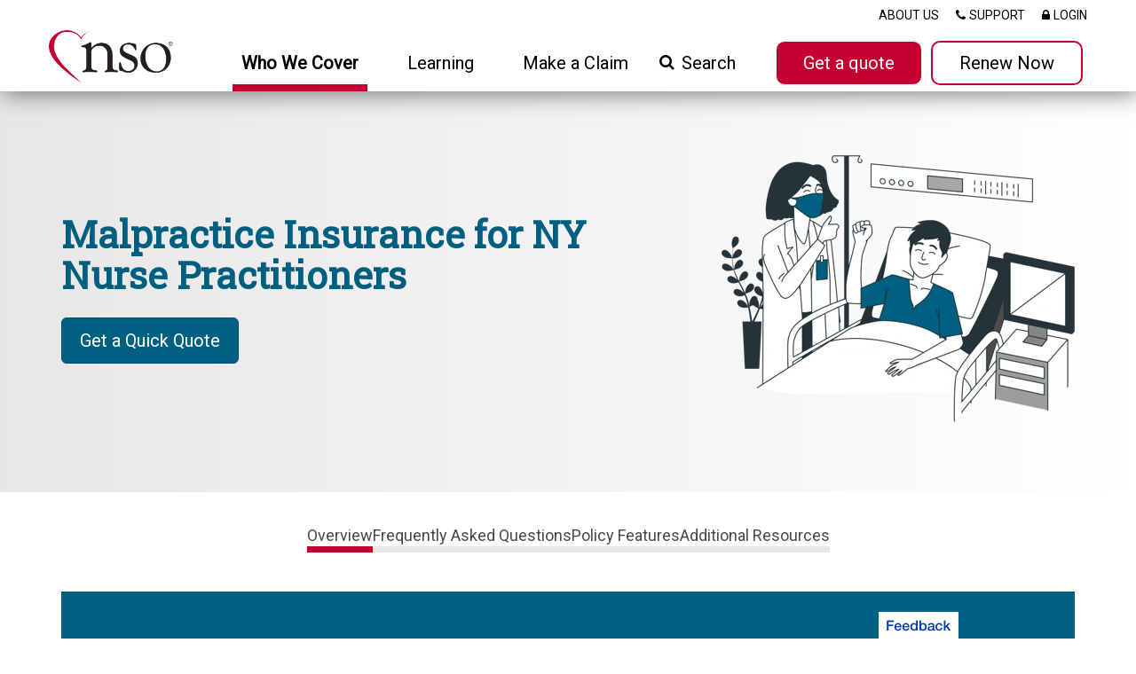

--- FILE ---
content_type: text/html; charset=utf-8
request_url: https://www.nso.com/malpractice-insurance/individuals/nurse-practitioners-newyork
body_size: 21386
content:
<!DOCTYPE html>
<html   lang=en>
<head id="head"><title>
	Nurse Practitioner - New York | NSO
</title><meta name="description" content="Read more about individual nurse practitioner malpractice insurance in New York here." /> 
<meta charset="UTF-8" /> 
<meta name="keywords" content="New York NSO Insurance, NSO malpractice insurance New York, nursing insurance New York" /> 
<link href="/CMSPages/GetResource.ashx?stylesheetname=NSOPDP2025" type="text/css" rel="stylesheet"/>

<!-- test -->
<script src="//886c2dad073d448fbf2b417d3cd7b523.js.ubembed.com" async></script>
<meta name="google-site-verification" content="yb-NWj1PQRAWmeXho8O9_-6YAHCmVKk6tjjAewGIglM" />
<meta name="google-site-verification" content="3PRMPhoNh79ujpybUZMdO8JKaeDyt7qnqdAtaZIXfXg" />
<meta name="facebook-domain-verification" content="uw3u9mas1teeyr5t5qlro4ci3jhndt" />
<meta property="og:title" content="Nurse Practitioner - New York">
<meta property="og:site_name" content="NSO">
<meta property="og:url" content="https://www.nso.com/malpractice-insurance/individuals/nurse-practitioners-newyork">
<meta property="og:description" content="Read more about individual nurse practitioner malpractice insurance in New York here.">
<meta property="og:image" content="/getmedia/9cf3570b-0800-4b15-92ac-dc3f95230f4f/nurse-practitioner-hero.png?width=399&height=301&ext=.png">

<!-- Start Yext Implementation 2025 -->
<link rel="stylesheet" type="text/css" href="https://assets.sitescdn.net/answers-search-bar/v1.2/answers.css"></link>
<script src="https://assets.sitescdn.net/answers-search-bar/v1.2/answerstemplates.compiled.min.js" defer></script>
<script>
  function initAnswers() {
    ANSWERS.init({
      apiKey: "11d69e511aa0310941459e3b419845ba",
      experienceKey: "affinity-nso-search",
      experienceVersion: "PRODUCTION",
      locale: "en",
      businessId: "3889808",
//sessionTrackingEnabled: true,
//analyticsEventsEnabled: true,
      templateBundle: TemplateBundle.default,
      onReady: function() {
        ANSWERS.addComponent("SearchBar", {
          container: ".search-form",
	  useForm: false,
          name: "search-bar",
          redirectUrl: "https://www.nso.com/Search-Results",
          placeholderText: "Search...",  
//submitIcon: 'magnifying_glass',


        });
      },
    });
  }
</script>
<script
    src="https://assets.sitescdn.net/answers-search-bar/v1.0/answers.min.js"     onload="ANSWERS.domReady(initAnswers)"    async    defer  ></script>

<!-- End Yext Implementation -->

<!--BE IXF: JavaScript begin-->
		<!--Access to and use of BrightEdge AutoPilot - Self Connecting Pages is governed by the
			Infrastructure Product Terms located at: www.brightedge.com/infrastructure-product-terms.
			Customer acknowledges and agrees it has read, understands and agrees to be bound by the
			Infrastructure Product Terms. -->
		<script src="//cdn.bc0a.com/autopilot/f00000000118807/autopilot_sdk.js"></script>
		<!--BE IXF: JavaScript end-->
<link rel="canonical" href="https://www.nso.com/malpractice-insurance/individuals/nurse-practitioners-newyork" />
<meta charset="UTF-8"> 
    <meta name="viewport" content="width=device-width, initial-scale=1.0">                   
    <meta name="google-site-verification" content="kN1xaE-_usj2pb6g9qKgbmP7oEAe6FUcLoThw2Kl-W8" />                                                                                                                                                                                                                                                                                                                                                   
    

<link href="https://fonts.googleapis.com/css?family=Roboto|Roboto+Slab:300,400" rel="stylesheet">

<script src="/getmedia/305dd126-a213-4902-b9b4-31fcaadda2ad/jquery-min.js"></script> 
<script src="/getmedia/76f788e9-007c-4565-bb7d-dfd18612fc80/bootstrap-min.js"></script>
<script src="/getmedia/59587ae7-6921-4e44-b56c-a13dc2b6ca71/jquery-mobile-custom-min.js"></script>    
<script src="/getmedia/ee49907c-9e72-413c-b594-7eff5958b654/jquery-cookie-min.js"></script>
<script src="/getmedia/9a6e2132-3b7b-48e0-b3f5-0be34e96ffdc/jquery-jcarousel-min.js"></script>    
<script src="/getmedia/621ddc18-071d-4e36-b5dd-5bd984c2b634/sticky-kit-min.js"></script>
<script src="/getmedia/2aa77c2f-4e64-4c53-904b-61dc91c426bf/jquery-dotdotdot-min.js"></script>
   
<!--link href="https://maxcdn.bootstrapcdn.com/font-awesome/4.7.0/css/font-awesome.min.css" rel="stylesheet" integrity="sha384-wvfXpqpZZVQGK6TAh5PVlGOfQNHSoD2xbE+QkPxCAFlNEevoEH3Sl0sibVcOQVnN" crossorigin="anonymous"--> 
    <link type="text/css" rel="stylesheet" href="/CMSPages/GetResource.ashx?stylesheetfile=/App_Themes/NSO/css/font-awesome.min.css" />
<!--link href="/App_Themes/Aon.Affinity.NSO.Stylesheet/bootstrap.min.css" rel="stylesheet" type="text/css" /-->
    <link href="/CMSPages/GetCSS.aspx?stylesheetname=nso-bootstrap-min" rel="stylesheet" type="text/css" />

  <!--link href="/App_Themes/Aon.Affinity.NSO.Stylesheet/aon.affinity.min.css" rel="stylesheet" type="text/css" /-->
<link href="/CMSPages/GetCSS.aspx?stylesheetname=nso-aon-affinityv1&v=1.05" rel="stylesheet" type="text/css" />
<link href="/CMSPages/GetCSS.aspx?stylesheetname=nso-aon-affinity-customv1&v=1.19" rel="stylesheet" type="text/css" />
<link href="/CMSPages/GetCSS.aspx?stylesheetname=NSOSupplemental&v=1.09" rel="stylesheet" type="text/css" />

<link rel="shortcut icon" href="/getmedia/616f123d-b041-4232-80bf-0ad18fe0f427/favicon-48x48.png?v=8" type="image/x-icon">
<link rel="icon" href="/getmedia/616f123d-b041-4232-80bf-0ad18fe0f427/favicon-48x48.png?v=7" type="image/x-icon">




<!-- Google Tag Manager -->

<script>(function(w,d,s,l,i){w[l]=w[l]||[];w[l].push({'gtm.start':
new Date().getTime(),event:'gtm.js'});var f=d.getElementsByTagName(s)[0],
j=d.createElement(s),dl=l!='dataLayer'?'&l='+l:''; j.setAttributeNode(d.createAttribute('data-ot-ignore')); j.async=true;j.src=
'https://www.googletagmanager.com/gtm.js?id='+i+dl;f.parentNode.insertBefore(j,f);
})(window,document,'script','dataLayer','GTM-WQ3Q8D');</script> 
<!-- End Google Tag Manager -->




<!-- begin Convert Experiences code-->
<script type="text/javascript" src="//cdn-4.convertexperiments.com/v1/js/10047477-10048675.js?environment=production"></script>
<!-- end Convert Experiences code -->



<script>
  $( document ).ready(function() {

  $('a[href*="privacy-statement" i]').attr('target','_blank');
$('a[href*="privacy-policy" i]').attr('target','_blank');

});
</script>
<script>
window.onload = function() {
    // Function to get query string parameters
    function getQueryStringParameter(name) {
        const urlParams = new URLSearchParams(window.location.search);
        return urlParams.get(name);
    }

    // Check if the 'modal' parameter is set to 'open'
    if (getQueryStringParameter('modal') === 'open') {
        // Find the element with the class 'raq-txt' and 'trigger-modal' within an anchor tag
        const modalElement = document.querySelector('.raq-txt a.trigger-modal');
        
        // Simulate a click on the element
        if (modalElement) {
            modalElement.click();
        }
    }
};
</script>


 
</head>
<body class="LTR Chrome ENUS ContentBody" >
    
    <form method="post" action="./nurse-practitioners-newyork?aliaspath=%2fWho-We-Cover%2fProfessional-or-Student%2fFalse" id="form">
<div class="aspNetHidden">
<input type="hidden" name="__CMSCsrfToken" id="__CMSCsrfToken" value="iH0Pl8yUQDnF3rgEDVfJGskG259ajjkIQM/0vdaMXNste/V91kekavE4Y15ciycRwHfWrCCxos0gs0HOmAj1+mhQDLDnw+V7y691IBml4zQ=" />
<input type="hidden" name="__EVENTTARGET" id="__EVENTTARGET" value="" />
<input type="hidden" name="__EVENTARGUMENT" id="__EVENTARGUMENT" value="" />
<input type="hidden" name="__VIEWSTATE" id="__VIEWSTATE" value="KASxifG3D62bVSzmdvsvFN6PG+x1tTjSHniowaBCliM+8mxB2XsbU477PbNY05dz0Sh1RcI02VrpBkLVU2Ck/aiRj9n1fJQPBJIiiRDOZcZDWYHAG+SDQkF+XHH6G2zn/ASOHPVlNL0dLXPfIjL3uyyHGqx/oUjeVJlQy2ymSA430WePzxXxwSqiMJxJP3BSngZuFd2khXe+9uqQ37T8/[base64]/Kcq7t9FrFuzZdSQCo8kH2rUT6UC16mpXbsc8AhgG/moEWFy+iifmfHOx35w1kNhesgMj2my95w8ju+/6PVz+C4PCkFzKTVOIviLqGaZ8+JYlIPlayO5z8a4XlTX2t2T/8d9u0EI4gHNU27QE8V1XIsnKPwSkIOD0KvoBFiXmT4TqRwkVjVIZdeD9ogL9dW+FQVWszZrboldAkHPwTeu1Hda9OYa0YrDQd/1Xhnpt7wgdkqtfSegKr8zrefd/WX7t+CKtt/D22HpPZmnsrcvC4+exm2YcDBTYYcZsezDMVYqQPvha/ZplZmWGLTHYeU+dpKq45iOZs4m+Ko8NJ+qQerX2LGufcJcix+DXo8FYwaheEQWUv0MZO4KOmabw1gl9/AmtQHgThvMAuVn1sXnx979HVWqDGzRolG441e9lFv4pVsdm6Uav4AwcBz9cSfzdRWc03qwgHeviCu4rmZtRcDS11JnQ47NmVgB6sSAl4A/iylg5uug1fQhU3t3HEvtJO+UOgeVjF2KzIBoIPKRlA/[base64]/5A+BHpA/VUSdn/b8vG7YDpeuBkDQy+uJnTYMXfgTNW3aoYKGyuWpu8CIfSzINny8rAjwhZgSYp5rhuN6MXmOArjo2w1+UoyTMGhh2zeiQvXD6zxKd3bIBQhlHz2S3ymb5nP6esU+9SLQ427lPi+yUtrps0Abi/+0vr6eX3NsufdezgpMfENr6XX3YnK98r2I6u8sWlpCJzGyhKLNVlefuWhKxE8Akvdqb7GOPGbsAX5rr5AMQxDiehW4SaOmSSLM+PvOxzdsz/u3RYDNZX3SOTIV9zrlnCiLBNlAyzgIaxiUTN7urdMv0axGk2sbUGGbwNwRLvrZokK6NPfdYR1TxVsTIwyrXJwZ1ze7zxHAIutw0Cst/zWdM4FIYUr1Dz/of4laxRzdNxouwG8Aa79wm8TQcd1brs4Zu3ykIwdaCEqaFLJxl0iSuNuBr108gJLsdt/H/kUUu5FFkFjQNtFoM1+0qygiAk+C/Rxclq7XkeYMXNLlBKWENh4oPz5N/V2xTxNp0RXMvbGTeam86tgDL0epPB2fW+GW3E9BtkubjZpGZeRlQ0vg3KgNFpjFrBqNO2NkMNKk1Td2fRc1MZJu2ZD9aqc3qiZZQEwWsRZHNm5ZwygYkgX6Bu0EgCtRXZrAjJCKxG+UMjKr5NEnVZawnSu3FBkwxE3G2rYKg6VzhX5mc7fP6R0Hsw5zy/[base64]/g2u3ML1lHLLWEaOxj0TKJq8QJJjLySt0omRpn8L6pSosE5Y9Xr7YXm5gP+iJlNP7gypLw9CuWBt9sh5LElut89bzBhN7zXAfRpgfOYAFiBOfQYEmHUUrA4ttc+5KzYe2q8dokb0ds3xk+Ba0ls4omSRpUtSyg0/hBR25AL//[base64]/+7AcBeD7eqLU7pwmxGH3HDFHviq5f5XWR+AmlH4nGcRpxuvWzvQb8V14g/N70lGP/QuMeT08KJ/8iV1l/v5Wc1Bcb7u8wSbT87kv7fSShWwwBNT6gfzYiUNv7X3YnXUXZvnAgHxe0gamHi15VljIcTonn6xNnz8tKsJWCxGmFbAhBelS4wkgycFkIw6Ld437QN4+Cp7pj+aOUjrn3HADXDA+YW0TQ3pRYdrL2gbnjw/NkSjD0vFRlEWLBtL9G4OCv52G7+0SkTapA+LOrwck1ZWq4A5dZULuxxfu4AvOlWKH/3GAKInTquGAulYHodEOFQxJwiLJrBOa607Xxvz95hEs2pbK2YyTtQDxryS4Plv2HYz6OI7uz3+jG8sc0fCXWo78h+Br5j0qlCq8cOukwIe6f60c02kicDe8nLmXE5qSAPfWBOXZSCTYac0nJEu/5bDInppy4a1LbDvru0HQz2mOAOEjKHTtF96gfuM9Lb28USb+y9M6Nf3N64MS6js6ZnwBPnfcgX0/Jb5mNqw4acG2+Zc6HlTX87w1HW7+A02IBYHhXEDESqT8XQBl4FBjGBN6zO6gCyXia7UTdhO2MgSmFTuQ2Sm/dNir6S98CFiEXGlfC9HZqTndO5XPqiKmdU2iXUc7kR8AIGztyUkpQqMHu+OBTR55WUdYagrqQJJm4sUGKPDjY2aNl1lRh+q/jlYhxtsz6XgQZZRJE2PaCGssZwsB6/KLU3dr1WLgtqt9abfWmqww162zdYtkBs1dED84rKe8c4+EOSOXTi4MRJ3tmqCYO1IN4ey4JPhJcbbxV9HtdjtmrRyqMwE8sXPVx3Bx6Zv0WVu6DS2miBX9ltVqQIopd9TKEOU9SmX9VMeD2nIQaIdHnuB78XP2Vyw7P+/[base64]/U6Kbv1GgVOe0EuVeRAPzqnAXWvZrqMYsm7dLNa1W2bVrsPfx7hWmVVH+bDTgMr1rjSys1U61M8duUm8i8J58z+P3MgO0wrwF9POCS5Q5fQjXXmMQhZTk8Fo4NZcSnHHJvtfGC7K0ef91FzhOq4KIYJPsr2cVSuIwSxFBwJUw0XtO3STTGhethe/jPR8DkL2bI/c7zV8loskpxp5JCn4Hyq1Cjmy8TqN4QxK6nJ+LkiZgr2za/wUyBz2HSMSE/wT+Y6gwz1yPb2hszYMjyDPxGT2gDr2pH5NcZGhw0t0sHuhMr+kg21T6bdiAnfOXql1j2V2V5g6sZ4dzZbPCHcYn+8N39aufg/2IJC0g6m+nZbCRkE2AWlitkU58v4HIQEazj2RulBgKNPsP4q5w1OMhixlmqxNzVbaCyhnozJmDdUecrsK2CYs1qk8Erl4xX+O/Q+2yho7ocwPJnNOnfwhiIQ36KwcyK28r05PjUqWSOu0jk2U0QC06f1cyH9bTi7cDmQPvYS7kvTTAUpsz2cGXAZ2EDIWSQdGUeCdMgBiSlRP+DCFQAqZze99tcsTpeg0Jc46Uin7Z27OBLFcyFvotqR1Hu/ufqlMkIbPcGpYJ64cOe+JIO5tTQ5EAbplmmkoyRUbXWbbxLmVdy2ZJRyEfzYPcM53ipqJz/nq9Q9x469EuT/ZGMcNS3MwvDLcynhYpZL+vdzRXb7vnoi/T3hQUPBupN2ADQI/Uda4bxtuAvkwc4JFOf7jQxmUZ8jYR4/YdprqH0ZoV9WL8kITFevtrp0VzDf1G+/+gnSRKCNFo858ED2FvyfYzqmJmQKUg96zGEH3i1osJmaKcyNR3CgdxRdx2/Ew3tYd3tXzBdI70NhL/Ke4LXX1C+07zw8Tjg49Qj7iD+q5EUDh5TY+tUkw25pvtbQDk+Zsk6jYD0PzIEoihkdhxdzbxmKcaJRvquPxs1rHtmrrx6Ih9nyWFMOWLtsoUcVi5vqbTrE4+Nkc9JxGgDPPFzZ/eTlIpmFxv2D+VpIJIQvreaQWQqieFKTcw0l1SmPXoFeV2mAqwQv4JoiwxJFjI+Van/lstpVxVJb9DYOtDXu1lV9Mn2o4wmKE+W7/4t5qZ5b7fLCMMB7Brn1BZQUkWDJjImkBaxbH/DDW4U4YehBXH5i8kFvxRj7wiFObCzVZYs34CigeaeDoaFnd9aZGUiOAoEbkaVxb26hVELBsSeaATfyy+6smxpdOy4QkJLie/dInnauisb1fU4CetQ52r3zDjl+gwCnv7+rEgIVZ0rqVEoWmjNLF+/VwsUZ6vWRzCP8w5EMgY4tsV4yyFXlesdi3Pe8ks3mfN5kbD4DSOu4LcrMVSmmBr8m5xw/CUyN1OjFFwatOhJvLPyDWQbQ/Vrq+pWZFDrb1ZQXUq2qieC2WqaFaSQ8pcAI7/YJIDdaOFYdKfH5O/jADNldCdjXGxTXQKD1/yiu4E6fJY34da9Qv/mx85hIBzhdjud+P9uheU8Nbx9JuUuivcTzJIg4LaxkKbXoaZpNFTxqV+69ytimaia6DVDfAKC9j93huInZdCSIxoEEVECITp+XScf0zJtYga6/7FtcvkIcpuRus+mxdY1O9GNLaAljjLLWyEfyroHOFSbmb5TzcqiZtYkYGqj192wuEvCGPu4HLzgu7IUEO03PTltwXsTB3RcofIk4CrAhGY/ryi8/UxKnZWVvk6+ZVyjL7usKnZ/xC0Tfu72kwsF0B2pnqEr1jmRXo9lWk9WW1WSNZTiaCU01R1NCaxFbyPymjOxOUPEy1JPfy2w6Bs4vP0CQHMAVE3aT79INo9GT7iy8XLAyqmdT8bKBUFJQE2aIsDX9+1C4Wbw007fpR7M0CgzvOajl2PGZGw1LTqPcg=" />
</div>

<script type="text/javascript">
//<![CDATA[
var theForm = document.forms['form'];
if (!theForm) {
    theForm = document.form;
}
function __doPostBack(eventTarget, eventArgument) {
    if (!theForm.onsubmit || (theForm.onsubmit() != false)) {
        theForm.__EVENTTARGET.value = eventTarget;
        theForm.__EVENTARGUMENT.value = eventArgument;
        theForm.submit();
    }
}
//]]>
</script>


<script src="/WebResource.axd?d=pynGkmcFUV13He1Qd6_TZBfDY0b0ALE5VzOlbaVHPB3yrq8KpKIfTODVhmRKUR7kUbidwbyOmMw4v3gnUgKB6Q2&amp;t=638901526312636832" type="text/javascript"></script>

<input type="hidden" name="lng" id="lng" value="en-US" />
<script type="text/javascript">
	//<![CDATA[

function PM_Postback(param) { if (window.top.HideScreenLockWarningAndSync) { window.top.HideScreenLockWarningAndSync(1080); } if(window.CMSContentManager) { CMSContentManager.allowSubmit = true; }; __doPostBack('m$am',param); }
function PM_Callback(param, callback, ctx) { if (window.top.HideScreenLockWarningAndSync) { window.top.HideScreenLockWarningAndSync(1080); }if (window.CMSContentManager) { CMSContentManager.storeContentChangedStatus(); };WebForm_DoCallback('m$am',param,callback,ctx,null,true); }
//]]>
</script>
<script src="/ScriptResource.axd?d=NJmAwtEo3Ipnlaxl6CMhvlHW4p6C7QHafLo4BWrhHj5gjuWoCR7ioq8lhSLcZKHqr4jbOu6PWhXU94ur35Sn_hF2-8H__5mJ6vYlNhbLmWXGR6LY_MV6sQCZ-bkm2P0YGNKzHI_Sk4VN-59ZgE29l4rlSHg6oFr-o41YJqM08jQ1&amp;t=345ad968" type="text/javascript"></script>
<script src="/ScriptResource.axd?d=dwY9oWetJoJoVpgL6Zq8OGdqccJmSYS_t5CumTfp3iEQfUJb9x0v5xPuAD2V8ZRhLZy8AbAabFsAnCMcC21aBN9QONG3DoCaJ1gi3sLZwSoZe4GCcH8UkR7uutYctzrXssJwM0C0hyWOqCq7er9ZNlfracLY91XlyMOSJTFA7i01&amp;t=345ad968" type="text/javascript"></script>
<script type="text/javascript">
	//<![CDATA[

var CMS = CMS || {};
CMS.Application = {
  "language": "en",
  "imagesUrl": "/CMSPages/GetResource.ashx?image=%5bImages.zip%5d%2f",
  "isDebuggingEnabled": true,
  "applicationUrl": "/",
  "isDialog": false,
  "isRTL": "false"
};

//]]>
</script>
<div class="aspNetHidden">

	<input type="hidden" name="__VIEWSTATEGENERATOR" id="__VIEWSTATEGENERATOR" value="A5343185" />
	<input type="hidden" name="__SCROLLPOSITIONX" id="__SCROLLPOSITIONX" value="0" />
	<input type="hidden" name="__SCROLLPOSITIONY" id="__SCROLLPOSITIONY" value="0" />
</div>
    <script type="text/javascript">
//<![CDATA[
Sys.WebForms.PageRequestManager._initialize('manScript', 'form', ['tp$lt$WebPartZone9$ZoneFooterLogo$PostFooterText$sys_pnlUpdate','','tctxM',''], ['p$lt$WebPartZone9$ZoneFooterLogo$PostFooterText',''], [], 90, '');
//]]>
</script>

    <div id="ctxM">

</div>
    
<style>
  .searchIconHeaderClick {
     cursor: pointer
}
</style> 

<div id="overlay"></div>
    <div id="navigation" class="bg-primary">
        <nav>
            <div class="container-fluid">
                <div class="row">
                    <div class="col-md-12">
                       <div class="top-bar"><div class="logo"><a href="/"><img id="p_lt_WebPartZone1_ZoneLogo_HeaderLogo_ucEditableImage_imgImage" title="NSO - Nurses Service Organization" src="/getmedia/49936475-018e-405d-b889-90252ea7d6d3/nso-logo.png" alt="NSO - Nurse Malpractice Insurance" />

</a></div><div class="btn-toggle"><i class="fa fa-bars"></i><i class="fa fa-times"></i></div><div class="btn-back"><i class="fa fa-chevron-left"></i>&nbsp;<span>Back</span></div>

<!-- mobile buttons 031523 -->
<div class="buttom-mobile">
		<a class="btn btn-white ti-get-quote" href="/Get-a-Quote" role="button">Get a quote</a>
		<a class="btn btn-outline-white ti-renew-now" href="/Renew" role="button" "="">Renew Now</a>
	</div>
<! -- end mobile buttons 031523 -->
</div>

                        <div class="nav-body">
                            <div class="nav-page-title"></div>
                            <ul class="main-nav">
                               
<li>
<a data-title="Who We Cover" data-node="/Who-We-Cover" href="/malpractice-insurance">Who We Cover
 <i class='fa fa-chevron-right'></i></a>
 
   <ul class="child" data-title="Who We Cover"><li>
<a class="two-line" href="/malpractice-insurance/individual">
  <i class="nso-icon md-red visible-lg visible-md" style="background-image:url('/getattachment/90c8e2d1-97c0-4771-bf4a-5e04e2a8be17/file.aspx')"> </i> 
  
  <i class="nso-icon md-red visible-xs visible-sm" style="background-image:url('/getattachment/ef1ad79e-6eb4-423e-b24e-779ce41ca49b/file.aspx')"> </i>
Professional or Student</a>
</li><li>
<a class="two-line" href="/malpractice-insurance/businesses-owners">
  <i class="nso-icon md-red visible-lg visible-md" style="background-image:url('/getattachment/a4f0f3d8-45b5-4075-be89-d23ac6515aa5/file.aspx')"> </i> 
  
  <i class="nso-icon md-red visible-xs visible-sm" style="background-image:url('/getattachment/00ea0cd1-b438-42e1-a643-00f1145b5b30/file.aspx')"> </i>
Business or Practice</a>
</li><li>
<a class="two-line" href="/malpractice-insurance/schools">
  <i class="nso-icon md-red visible-lg visible-md" style="background-image:url('/getattachment/247f53ef-4920-4d39-bf5e-a9b11b80d944/file.aspx')"> </i> 
  
  <i class="nso-icon md-red visible-xs visible-sm" style="background-image:url('/getattachment/578e7d16-7ffe-4b94-af3b-4783eb23c676/file.aspx')"> </i>
Nursing Institution</a>
</li><li>
<a class="two-line" href="/malpractice-insurance/brokers">
  <i class="nso-icon md-red visible-lg visible-md" style="background-image:url('/getattachment/40d05e12-587e-42ad-85d2-80dc83da9a34/file.aspx')"> </i> 
  
  <i class="nso-icon md-red visible-xs visible-sm" style="background-image:url('/getattachment/e3562960-efe2-4938-8021-0c911da8f161/file.aspx')"> </i>
Broker</a>
</li><li>
<a class="two-line" href="/Personal-Insurance">
  <i class="nso-icon md-red visible-lg visible-md" style="background-image:url('/getattachment/708bb516-ed4e-4fe6-a911-4d9bf1d3e7a8/file.aspx')"> </i> 
  
  <i class="nso-icon md-red visible-xs visible-sm" style="background-image:url('/getattachment/4702e5d5-1039-405c-b930-0c4ba0d43eaf/file.aspx')"> </i>
Personal Insurance</a>
</li></ul>
  </li>
<li>
<a data-title="Learning" data-node="/Learning" href="/risk-management">Learning
 </a>
 
  
  </li>
<li>
<a data-title="Make a Claim" data-node="/Make-a-Claim" href="/claims">Make a Claim
 </a>
 
  
  </li>


                            </ul>

                            <ul class="sub-nav v2">
                                <li class="mobilenavonly">
                                    <a class="text-uppercase" href="/Support">
                                        <i class="fa fa-phone"></i><span>Support</span>
                                    </a>
                                </li>
                                
<li class="mobilenavonly">
                                    <a class="text-uppercase" href="https://www.aondigital.com/en-us/nso-individuals/wallet/">
                                        <i class="fa fa-lock"></i><span>Login</span>
                                    <i class="fa fa-chevron-right" style="font-size: 18px; font-weight: 300; margin-right: 5px;"></i></a>
                                <ul class="child" style=""><li class="custom-login-title">Login</li><li class="custom-submenu-item"><a class="two-line" href="https://www.aondigital.com/en-us/nso-individuals/wallet/">Individual Policy</a></li><li class="custom-submenu-item"><a class="two-line" href="http://wallet.nsocover.com/">Business Owner Policy</a></li><li class="custom-submenu-item"><a class="two-line" href="https://myaccount.nso.com/Pages/WipLogin">Life or Health Insurance</a></li></ul></li>
                             <li id="search" class="">
                                    <a href="#" class="text-uppercase">
                                        <i class="fa fa-search"></i><span>Search</span>
                                        <i class="fa fa-chevron-right"></i>
                                    </a>
                                    <div class="child">
                                        <div>
                                            <div class="form-group form-group-primary">
                                                <div class="input-group">
                                                  <div class="obx-page-title">Search</div>
                                                  <div class="yextcontainer" style="width:97%;">
                                                    <!--<div class="input-group-addon"><div class="fa searchIconHeaderClick fa-search"></div></div>-->
                                                  <div class="search-form"></div>
                                                    </div>
                                                    
                                                    <div class="hidden-xs hidden-sm input-group-addon" id="close-search"><i class="fa fa-times"></i></div>
                                                </div>
                                            </div>
                                          
                                        </div>
                                    </div>
                                </li> 
                              <!-- new nav buttons 031523 -->
                              <li class="d-flex new-buttom">
		<a class="btn btn-white ti-get-quote" href="/Get-a-Quote" role="button">Get a quote</a>
	</li>
<li class="d-flex new-buttom">
		<a class="btn btn-outline-white ti-renew-now" href="/Renew" role="button">Renew Now</a>
	</li>                              
                              <!-- end new nav buttons 031523 -->
                              
                            </ul>
                        </div>
                    </div>
                </div>
            </div>
        </nav>
  <!--endHeaderNav-->

     <!-- utility header 031523 -->
      <nav class="option__header">
	<div class="container-fluid">
		<ul class="ti-new-bar">
           <li>
<a class="text-uppercase" href="/About-Us">
<span>About Us</span>
</a>
</li>
          <li>
				<a class="text-uppercase" href="/Support">
					<i class="fa fa-phone"></i><span>Support</span>
				</a>
			</li>
			<li class="newlogin">
				<a class="text-uppercase">
					<i class="fa fa-lock"></i><span>Login</span>
				</a>
              <div class="flyout-menu" style="display: none; right: auto;"><a href="https://www.aondigital.com/en-us/nso-individuals/wallet/" class="individual-policy" style="display: block; white-space: nowrap; font-size: 16px; padding: 16px 0px; cursor: pointer;">Individual Policy</a><a href="http://wallet.nsocover.com/" class="business-owner-policy" style="display: block; white-space: nowrap; font-size: 16px; padding: 16px 0px; cursor: pointer;">Business Owner Policy</a><a href="https://myaccount.nso.com/Pages/WipLogin" class="personal-insurance-lines" style="display: block; white-space: nowrap; font-size: 16px; padding: 16px 0px; cursor: pointer;">Life or Health Insurance</a></div>
			</li>                                                                                                                                                    
		</ul>
	<div>
	</div></div></nav>
      <!-- end utility header 031523 -->

</div>

<main>        <div id="main">
          
<div class="ti20 NSO Insurance – Nurse Practitioner New York – NSO®">
<div class="tihero">
              <div class="hero-container">
                  <div class="col text">
                      <div>
                            <h1 class="margin-md">Malpractice Insurance for NY Nurse Practitioners</h1>
                            <p class="margin-sm"></p>
                        </div>                                     
                      <div class="ctas"><a href="/Get-a-Quote" class="btn btn-secondary btn-lg">Get a Quick Quote</a></div>
                    
                  </div>
                  <div class="col img"><img src="/getmedia/9cf3570b-0800-4b15-92ac-dc3f95230f4f/nurse-practitioner-hero.png?width=399&height=301&ext=.png" alt=""></div>				
              </div>
      </div>

  <div class="navis">
            <ul>

    <li class="active navitem" id="overview">Overview</li>

            
                         
                 
    <li class="navitem" id="faq">Frequently Asked Questions</li>

            
                         
                 
    <li class="navitem" id="policy">Policy Features</li>

            
                         
                 
    <li class="navitem" id="resources">Additional Resources</li>

            
                         
                 
</ul>
      </div>
  

  
  <div class="tiCallout navsection">
    
              <div class="callout-container">
                  <div class="col text">   <h2 class="margin-lg">Employer-provided coverage may not be enough.



</h2><p>NSO malpractice insurance is tailored to the increased risk of your professional responsibilities, yet priced at an affordable rate.</p>

<p>You&#39;re part of a medical team that can diagnose, treat and prescribe to patients, so you&#39;re more vulnerable to the threat of a malpractice suit. NSO malpractice insurance can help you have a financially stable future.</p>




               </div>
              </div>
        </div>
  
   
  
  <div class="tigetcovered">
      <div class="getcovered-container">
          <h2>Get Covered with NSO in a few simple steps</h2>
          <div class="getcovered-steps-wrapper">
          <div class="getcovered-steps">
                      <div class="step one">
                          <img src="/getmedia/309669c0-5d21-4356-9186-88218276d19e/GetInformed.png" alt="get informed">
                          <h4>Get Informed</h4>
                          <p>Explore coverage to fit your career</p>
                      </div>
                      <div class="step two">
                          <img src="/getmedia/40c0e5d5-ee88-4b97-bd42-705ac1ebb936/GetQuote.png" alt="get quote">
                          <h4>Get a Quote</h4>
                        
                        <p>Answer a few questions and get a quote in 5 minutes</p>
                        
                      </div>
                      <div class="step three">
                          <img src="/getmedia/2ca9748a-e0f7-4495-98e5-babe0c00ea2d/GetCoverage.png" alt="get coverage">
                          <h4>Get Coverage</h4>
                          <p>Activate your NSO professional liability policy</p>
                      </div>
                  </div>
          </div>
      </div>    
  </div>
  
    
  
  
 
                    

<section id="faqs" class="bg-secondary navsection">
   <div class="container-fluid">
      <div class="inner inner-lg row"> 
         <div class="col-md-12 text-center">
            <h2>Frequently Asked Questions



</h2>
            <p class="text-lg">You have questions. We have answers. (It&#39;s why we&#39;re here.)



</p>
           
         </div>
         <div class="clear"></div>
         <!--inserthere-->
         
         <div class="col-md-12 text-center">
            
<div class="panel panel-info">
                                        <div class="panel-heading collapsed" role="tab" data-toggle="collapse" data-parent="#feature-list" href="#feature-183">
                                           Why do I need an individual professional liability policy? Won't my employer's insurance policy cover me?
                                            <div class="icon pull-right">
                                                <img src="/getmedia/e2db440d-9154-46cd-9e5a-6ea3f1d2e762/accordion_plus.aspx" class="icon-plus">
                                                <img src="/getmedia/9b875650-4fd7-4d3e-a8f5-f7d0b1d44e8c/accordion_minus.aspx" class="icon-minus">

                                            </div>
                                        </div>
                                        <div id="feature-183" class="collapse">
                                            <div class="panel-body">
                                                Professional liability insurance help safeguards you against allegations of malpractice. While your employer may provide coverage for you, it may not be enough to cover you in all cases. Your employer's policy is designed to preserve the employers' needs and interests first.
                                            </div>
                                        </div>
                                    </div>
<div class="panel panel-info">
                                        <div class="panel-heading collapsed" role="tab" data-toggle="collapse" data-parent="#feature-list" href="#feature-184">
                                           I'm starting my own company. Do you have a policy that will cover my company for malpractice?
                                            <div class="icon pull-right">
                                                <img src="/getmedia/e2db440d-9154-46cd-9e5a-6ea3f1d2e762/accordion_plus.aspx" class="icon-plus">
                                                <img src="/getmedia/9b875650-4fd7-4d3e-a8f5-f7d0b1d44e8c/accordion_minus.aspx" class="icon-minus">

                                            </div>
                                        </div>
                                        <div id="feature-184" class="collapse">
                                            <div class="panel-body">
                                                Yes. NSO offers professional liability insurance to nursing firms, providing many of the same coverages our individual program offers. Our coverage can be tailored to meet the specific needs of your firm. <a style="color:#337AB7" href="/malpractice-insurance/businesses-owners">Get more information</a> on our affordable liability coverage for nursing firms.
                                            </div>
                                        </div>
                                    </div>
<div class="panel panel-info">
                                        <div class="panel-heading collapsed" role="tab" data-toggle="collapse" data-parent="#feature-list" href="#feature-182">
                                           I work for several different employers. Will that affect my coverage or rate?
                                            <div class="icon pull-right">
                                                <img src="/getmedia/e2db440d-9154-46cd-9e5a-6ea3f1d2e762/accordion_plus.aspx" class="icon-plus">
                                                <img src="/getmedia/9b875650-4fd7-4d3e-a8f5-f7d0b1d44e8c/accordion_minus.aspx" class="icon-minus">

                                            </div>
                                        </div>
                                        <div id="feature-182" class="collapse">
                                            <div class="panel-body">
                                                Not necessarily. The rate you pay is based on whether you are an individual or a business. If you're an individual, it also depends on whether you receive a W2 or 1099 tax form. Talk with a NSO representative for more information.
                                            </div>
                                        </div>
                                    </div>


         </div>
        <div class="col-md-12 text-center seemore">
<p><a href="/support" class="btn btn-white">See more FAQs</a></p>
   </div>
      </div>
   </div>
</section>
 <section class="bg-default" id="reasons">
                <div class="container-fluid">
                    <div class="row">
                        <div class="inner flex-sm">
                            <div class="col-md-12">
                                <div>	
  <div class="callout">
                                 <h3>Here are some good reasons to think about&nbsp;NSO:</h3>
                                   
                                    <div class="row">
  <div class="col-xs-6 col-sm-3">
                                            <i class="nso-icon nso-icon-lg" style="background-image:url(/getmedia/4dd68a57-58e5-4f55-aa68-facc6810fe98/icon_tick_shield.svg)"></i>
                                            <h6 class="text-center text-tertiary">Coverage designed just for nurses</h6>
                                            <br class="hidden-sm hidden-md hidden-lg">
                                        </div>
  <div class="col-xs-6 col-sm-3">
                                            <i class="nso-icon nso-icon-lg" style="background-image:url(/getmedia/9185c512-acd1-42a7-8edc-3e563dea4019/icon_health.svg)"></i>
                                            <h6 class="text-center text-tertiary">Safeguards your most valuable asset: you!</h6>
                                            <br class="hidden-sm hidden-md hidden-lg">
                                        </div>

<div class="clearfix visible-xs"></div>
  <div class="col-xs-6 col-sm-3">
                                            <i class="nso-icon nso-icon-lg" style="background-image:url(/getmedia/4b0f8e11-f2d8-4090-a92f-2b53869d9cea/icon_mental_health.svg)"></i>
                                            <h6 class="text-center text-tertiary">Peace of mind in case your employer's coverage not enough</h6>
                                            <br class="hidden-sm hidden-md hidden-lg">
                                        </div>
  <div class="col-xs-6 col-sm-3">
                                            <i class="nso-icon nso-icon-lg" style="background-image:url(/getmedia/fa3ae165-e543-4870-9c24-7cfc4d8d5354/icon_calculator.svg)"></i>
                                            <h6 class="text-center text-tertiary">Get a fast and affordable quote online</h6>
                                            <br class="hidden-sm hidden-md hidden-lg">
                                        </div>

<div class="clearfix visible-xs"></div>

                                      </div>
                                </div>
  </div>
</div>
</div>
                      </div>
                  </div>
   </section>
                  

  
  <section class="bg-default ins-pol navsection">
                <div class="container-fluid">
                    <div class="row">
                        <div class="inner flex-sm">
                            <div class="col-md-12">
                                <div>
      <h3 class="margin-xl"><h3 class="margin-xl">What is in a NSO Malpractice Insurance Policy?</h3>




</h3>
<div class="panel panel-info">
                                        <div class="panel-heading collapsed" role="tab" data-toggle="collapse" data-parent="#feature-list" href="#feature-1">
                                           <p class="no-margin"><strong class="text-secondary">Professional Liability Coverage</strong></p>

                                            <div class="icon pull-right">
                                                <img src="/getmedia/e2db440d-9154-46cd-9e5a-6ea3f1d2e762/accordion_plus.aspx" class="icon-plus">
                                                <img src="/getmedia/9b875650-4fd7-4d3e-a8f5-f7d0b1d44e8c/accordion_minus.aspx" class="icon-minus">

                                            </div>
                                        </div>
                                        <div id="feature-1" class="collapse">
                                            <div class="panel-body">
                                                Covers you, up to $1 Million each claim, for amounts up to your limits of liability that you become legally obligated to pay as a result of a professional liability claim arising out of a medical incident. Covers you, up to $6 Million aggregate, for all covered claims arising during the policy period.
                                            </div>
                                        </div>
                                    </div>
<div class="panel panel-info">
                                        <div class="panel-heading collapsed" role="tab" data-toggle="collapse" data-parent="#feature-list" href="#feature-11">
                                           <strong class="text-secondary">Abuse and Molestation</strong> &ndash; up to $25,000 aggregate
                                            <div class="icon pull-right">
                                                <img src="/getmedia/e2db440d-9154-46cd-9e5a-6ea3f1d2e762/accordion_plus.aspx" class="icon-plus">
                                                <img src="/getmedia/9b875650-4fd7-4d3e-a8f5-f7d0b1d44e8c/accordion_minus.aspx" class="icon-minus">

                                            </div>
                                        </div>
                                        <div id="feature-11" class="collapse">
                                            <div class="panel-body">
                                                Insures you, up to the applicable limit of liability, for amounts you’re legally obligated to pay as a result of covered claims involving acts of sexual misconduct related to professional services.
                                            </div>
                                        </div>
                                    </div>
<div class="panel panel-info">
                                        <div class="panel-heading collapsed" role="tab" data-toggle="collapse" data-parent="#feature-list" href="#feature-12">
                                           <strong class="text-secondary">24/7 Coverage</strong>
                                            <div class="icon pull-right">
                                                <img src="/getmedia/e2db440d-9154-46cd-9e5a-6ea3f1d2e762/accordion_plus.aspx" class="icon-plus">
                                                <img src="/getmedia/9b875650-4fd7-4d3e-a8f5-f7d0b1d44e8c/accordion_minus.aspx" class="icon-minus">

                                            </div>
                                        </div>
                                        <div id="feature-12" class="collapse">
                                            <div class="panel-body">
                                                During the policy period, coverage is in force 24/7. You're covered for incidents that occur on the job and after hours as well. Your coverage remains in force even if you change jobs or during a period of unemployment.
                                            </div>
                                        </div>
                                    </div>
<div class="panel panel-info">
                                        <div class="panel-heading collapsed" role="tab" data-toggle="collapse" data-parent="#feature-list" href="#feature-13">
                                           <strong class="text-secondary">Healthcare Providers Professional Liability Coverage Part (Occurrence)</strong>
                                            <div class="icon pull-right">
                                                <img src="/getmedia/e2db440d-9154-46cd-9e5a-6ea3f1d2e762/accordion_plus.aspx" class="icon-plus">
                                                <img src="/getmedia/9b875650-4fd7-4d3e-a8f5-f7d0b1d44e8c/accordion_minus.aspx" class="icon-minus">

                                            </div>
                                        </div>
                                        <div id="feature-13" class="collapse">
                                            <div class="panel-body">
                                                Covers you regardless of when a claim is filed, provided the policy was in force at the time the covered medical incident occurred.
                                            </div>
                                        </div>
                                    </div>
<div class="panel panel-info">
                                        <div class="panel-heading collapsed" role="tab" data-toggle="collapse" data-parent="#feature-list" href="#feature-14">
                                           <strong class="text-secondary">Legal Representation</strong>
                                            <div class="icon pull-right">
                                                <img src="/getmedia/e2db440d-9154-46cd-9e5a-6ea3f1d2e762/accordion_plus.aspx" class="icon-plus">
                                                <img src="/getmedia/9b875650-4fd7-4d3e-a8f5-f7d0b1d44e8c/accordion_minus.aspx" class="icon-minus">

                                            </div>
                                        </div>
                                        <div id="feature-14" class="collapse">
                                            <div class="panel-body">
                                                An attorney will be provided to represent you personally when we find it necessary. Legal fees will be paid for covered claims, in addition to your liability limits - WIN or LOSE.
                                            </div>
                                        </div>
                                    </div>
<div class="panel panel-info">
                                        <div class="panel-heading collapsed" role="tab" data-toggle="collapse" data-parent="#feature-list" href="#feature-15">
                                           <strong class="text-secondary">Worldwide Coverage</strong>
                                            <div class="icon pull-right">
                                                <img src="/getmedia/e2db440d-9154-46cd-9e5a-6ea3f1d2e762/accordion_plus.aspx" class="icon-plus">
                                                <img src="/getmedia/9b875650-4fd7-4d3e-a8f5-f7d0b1d44e8c/accordion_minus.aspx" class="icon-minus">

                                            </div>
                                        </div>
                                        <div id="feature-15" class="collapse">
                                            <div class="panel-body">
                                                Insurance coverage is available worldwide, provided claim is brought against you in the United States, its territories and possessions, Puerto Rico, or Canada.
                                            </div>
                                        </div>
                                    </div>
<div class="panel panel-info">
                                        <div class="panel-heading collapsed" role="tab" data-toggle="collapse" data-parent="#feature-list" href="#feature-16">
                                           <strong class="text-secondary">Outstanding Service</strong>
                                            <div class="icon pull-right">
                                                <img src="/getmedia/e2db440d-9154-46cd-9e5a-6ea3f1d2e762/accordion_plus.aspx" class="icon-plus">
                                                <img src="/getmedia/9b875650-4fd7-4d3e-a8f5-f7d0b1d44e8c/accordion_minus.aspx" class="icon-minus">

                                            </div>
                                        </div>
                                        <div id="feature-16" class="collapse">
                                            <div class="panel-body">
                                                More than 600,000 nursing professionals are already covered by the Professional Liability Insurance Program offered through NSO. Our insurance representatives have the knowledge and experience to help you.
                                            </div>
                                        </div>
                                    </div>
<div class="panel panel-info">
                                        <div class="panel-heading collapsed" role="tab" data-toggle="collapse" data-parent="#feature-list" href="#feature-17">
                                           <strong class="text-secondary">Outstanding Individual Coverage at Affordable Group Rates</strong>
                                            <div class="icon pull-right">
                                                <img src="/getmedia/e2db440d-9154-46cd-9e5a-6ea3f1d2e762/accordion_plus.aspx" class="icon-plus">
                                                <img src="/getmedia/9b875650-4fd7-4d3e-a8f5-f7d0b1d44e8c/accordion_minus.aspx" class="icon-minus">

                                            </div>
                                        </div>
                                        <div id="feature-17" class="collapse">
                                            <div class="panel-body">
                                                Professional Liability Insurance coverage through NSO provides you with a broad package of benefits at a truly affordable group rate. It's a straightforward approach to professional liability coverage. And, it's coverage that works!
                                            </div>
                                        </div>
                                    </div>
<div class="panel panel-info">
                                        <div class="panel-heading collapsed" role="tab" data-toggle="collapse" data-parent="#feature-list" href="#feature-18">
                                           <strong class="text-secondary">Retirement Discount</strong>
                                            <div class="icon pull-right">
                                                <img src="/getmedia/e2db440d-9154-46cd-9e5a-6ea3f1d2e762/accordion_plus.aspx" class="icon-plus">
                                                <img src="/getmedia/9b875650-4fd7-4d3e-a8f5-f7d0b1d44e8c/accordion_minus.aspx" class="icon-minus">

                                            </div>
                                        </div>
                                        <div id="feature-18" class="collapse">
                                            <div class="panel-body">
                                                If you are retired but maintain an active license, you may qualify for a 50% discount with reduced coverages.
                                            </div>
                                        </div>
                                    </div>
<div class="panel panel-info">
                                        <div class="panel-heading collapsed" role="tab" data-toggle="collapse" data-parent="#feature-list" href="#feature-19">
                                           <strong class="text-secondary">Individual Risk Management Discount</strong>
                                            <div class="icon pull-right">
                                                <img src="/getmedia/e2db440d-9154-46cd-9e5a-6ea3f1d2e762/accordion_plus.aspx" class="icon-plus">
                                                <img src="/getmedia/9b875650-4fd7-4d3e-a8f5-f7d0b1d44e8c/accordion_minus.aspx" class="icon-minus">

                                            </div>
                                        </div>
                                        <div id="feature-19" class="collapse">
                                            <div class="panel-body">
                                                If you attend a qualified risk management course, a 10% non-cumulative credit will be applied to your annual premium for up to three years. The course must be 6 contact hours in a subject related to the insured's area of specialization. You must provide a certificate of attendance indicating the course name, number of hours and course date. The course must have been completed within 12 months of the date of application. A discount is guaranteed for three years, but the base premium is subject to change.
                                            </div>
                                        </div>
                                    </div>
<div class="panel panel-info">
                                        <div class="panel-heading collapsed" role="tab" data-toggle="collapse" data-parent="#feature-list" href="#feature-2">
                                           <strong class="text-secondary">Personal Liability Coverage</strong>&nbsp;&ndash; up to $1 million annual aggregate
                                            <div class="icon pull-right">
                                                <img src="/getmedia/e2db440d-9154-46cd-9e5a-6ea3f1d2e762/accordion_plus.aspx" class="icon-plus">
                                                <img src="/getmedia/9b875650-4fd7-4d3e-a8f5-f7d0b1d44e8c/accordion_minus.aspx" class="icon-minus">

                                            </div>
                                        </div>
                                        <div id="feature-2" class="collapse">
                                            <div class="panel-body">
                                                You're covered, up to $1 Million aggregate (depending on the limits you choose), for liability damages for covered claims resulting from incidents at your residence that are unrelated to your work.
                                            </div>
                                        </div>
                                    </div>
<div class="panel panel-info">
                                        <div class="panel-heading collapsed" role="tab" data-toggle="collapse" data-parent="#feature-list" href="#feature-3">
                                           <strong class="text-secondary">Proceeding Expense Reimbursement</strong>&nbsp;&ndash; up to $25,000 annual aggregate
                                            <div class="icon pull-right">
                                                <img src="/getmedia/e2db440d-9154-46cd-9e5a-6ea3f1d2e762/accordion_plus.aspx" class="icon-plus">
                                                <img src="/getmedia/9b875650-4fd7-4d3e-a8f5-f7d0b1d44e8c/accordion_minus.aspx" class="icon-minus">

                                            </div>
                                        </div>
                                        <div id="feature-3" class="collapse">
                                            <div class="panel-body">
                                                Reimburses you up to $25,000 aggregate for lost wages and covered expenses incurred when you attend a required trial, hearing or proceeding as a defendant in a covered claim, subject to $1,000 daily limit.
                                            </div>
                                        </div>
                                    </div>
<div class="panel panel-info">
                                        <div class="panel-heading collapsed" role="tab" data-toggle="collapse" data-parent="#feature-list" href="#feature-4">
                                           <strong class="text-secondary">License Defense Expenses</strong>&nbsp;&ndash; up to $25,000 aggregate
                                            <div class="icon pull-right">
                                                <img src="/getmedia/e2db440d-9154-46cd-9e5a-6ea3f1d2e762/accordion_plus.aspx" class="icon-plus">
                                                <img src="/getmedia/9b875650-4fd7-4d3e-a8f5-f7d0b1d44e8c/accordion_minus.aspx" class="icon-minus">

                                            </div>
                                        </div>
                                        <div id="feature-4" class="collapse">
                                            <div class="panel-body">
                                                Reimburses you up to $25,000 aggregate, up to $10,000 per proceeding for defense of your license or disciplinary charges and other covered expenses arising out of a covered incident.
                                            </div>
                                        </div>
                                    </div>
<div class="panel panel-info">
                                        <div class="panel-heading collapsed" role="tab" data-toggle="collapse" data-parent="#feature-list" href="#feature-5">
                                           <strong class="text-secondary">Personal Injury Coverage</strong>&nbsp;
                                            <div class="icon pull-right">
                                                <img src="/getmedia/e2db440d-9154-46cd-9e5a-6ea3f1d2e762/accordion_plus.aspx" class="icon-plus">
                                                <img src="/getmedia/9b875650-4fd7-4d3e-a8f5-f7d0b1d44e8c/accordion_minus.aspx" class="icon-minus">

                                            </div>
                                        </div>
                                        <div id="feature-5" class="collapse">
                                            <div class="panel-body">
                                                Insures you, up to the applicable limits of liability, against covered claims arising from allegations of slander, libel, assault and battery, and other alleged personal injuries arising through the performance of your professional services.
                                            </div>
                                        </div>
                                    </div>
<div class="panel panel-info">
                                        <div class="panel-heading collapsed" role="tab" data-toggle="collapse" data-parent="#feature-list" href="#feature-6">
                                           <strong class="text-secondary">Non-Patient Medical Expenses</strong> &ndash; up to $100,000 aggregate
                                            <div class="icon pull-right">
                                                <img src="/getmedia/e2db440d-9154-46cd-9e5a-6ea3f1d2e762/accordion_plus.aspx" class="icon-plus">
                                                <img src="/getmedia/9b875650-4fd7-4d3e-a8f5-f7d0b1d44e8c/accordion_minus.aspx" class="icon-minus">

                                            </div>
                                        </div>
                                        <div id="feature-6" class="collapse">
                                            <div class="panel-body">
                                                Pays up to $100,000 aggregate, up to $25,000 per person, for reimbursement of medical expenses incurred by others injured at your residence or business premises as a result of a covered incident. 
                                            </div>
                                        </div>
                                    </div>
<div class="panel panel-info">
                                        <div class="panel-heading collapsed" role="tab" data-toggle="collapse" data-parent="#feature-list" href="#feature-7">
                                           <strong class="text-secondary">Assault Coverage</strong> &ndash; up to $25,000 aggregate&nbsp;
                                            <div class="icon pull-right">
                                                <img src="/getmedia/e2db440d-9154-46cd-9e5a-6ea3f1d2e762/accordion_plus.aspx" class="icon-plus">
                                                <img src="/getmedia/9b875650-4fd7-4d3e-a8f5-f7d0b1d44e8c/accordion_minus.aspx" class="icon-minus">

                                            </div>
                                        </div>
                                        <div id="feature-7" class="collapse">
                                            <div class="panel-body">
                                                If you are assaulted at work or while commuting to or from your workplace, this coverage will reimburse you, up to $25,000 aggregate, for your covered medical expenses, including emotional counseling, or reimburse you for damage to your property. 
                                            </div>
                                        </div>
                                    </div>
<div class="panel panel-info">
                                        <div class="panel-heading collapsed" role="tab" data-toggle="collapse" data-parent="#feature-list" href="#feature-8">
                                           <strong class="text-secondary">Services to Animals Property Damage</strong>&nbsp;&ndash; $10,000 aggregate&nbsp;
                                            <div class="icon pull-right">
                                                <img src="/getmedia/e2db440d-9154-46cd-9e5a-6ea3f1d2e762/accordion_plus.aspx" class="icon-plus">
                                                <img src="/getmedia/9b875650-4fd7-4d3e-a8f5-f7d0b1d44e8c/accordion_minus.aspx" class="icon-minus">

                                            </div>
                                        </div>
                                        <div id="feature-8" class="collapse">
                                            <div class="panel-body">
                                                Pays up to $10,000 aggregate for unintentional damage caused accidentally by you to property of others at your residence or workplace.
                                            </div>
                                        </div>
                                    </div>
<div class="panel panel-info">
                                        <div class="panel-heading collapsed" role="tab" data-toggle="collapse" data-parent="#feature-list" href="#feature-9">
                                           <strong class="text-secondary">Patient First Aid Medical Expenses</strong> &ndash; up to $10,000 aggregate
                                            <div class="icon pull-right">
                                                <img src="/getmedia/e2db440d-9154-46cd-9e5a-6ea3f1d2e762/accordion_plus.aspx" class="icon-plus">
                                                <img src="/getmedia/9b875650-4fd7-4d3e-a8f5-f7d0b1d44e8c/accordion_minus.aspx" class="icon-minus">

                                            </div>
                                        </div>
                                        <div id="feature-9" class="collapse">
                                            <div class="panel-body">
                                                You will be reimbursed for expenses you incur in rendering first aid to others up to $10,000 aggregate.
                                            </div>
                                        </div>
                                    </div>
<div class="panel panel-info">
                                        <div class="panel-heading collapsed" role="tab" data-toggle="collapse" data-parent="#feature-list" href="#feature-10">
                                           <strong class="text-secondary">Subpoena Assistance Costs</strong> &ndash; up to $10,000 aggregate
                                            <div class="icon pull-right">
                                                <img src="/getmedia/e2db440d-9154-46cd-9e5a-6ea3f1d2e762/accordion_plus.aspx" class="icon-plus">
                                                <img src="/getmedia/9b875650-4fd7-4d3e-a8f5-f7d0b1d44e8c/accordion_minus.aspx" class="icon-minus">

                                            </div>
                                        </div>
                                        <div id="feature-10" class="collapse">
                                            <div class="panel-body">
                                                Pays up to $10,000 aggregate for attorney fees as a result of your required appearance at a deposition that arises out of a covered claim for professional services. 
                                            </div>
                                        </div>
                                    </div>


                                  </div>
                              </div>
                          </div>
                      </div>
                  <p class="coverage-pol"><em>Policy terms may vary by state and are subject to state approval.</em></p>
                   <p><em>This program is written by American Causality Company of Reading, Pennsylvania.<br />
&nbsp;<br />
Nurses Services Organization is a trademark name for Affinity Insurance Services.</em></p>





                  </div>
    </section>
  

                      <div class="tiresources navsection">
              <div class="resources-container">
                  <h2>Additional Resources</h2>
                  <div class="resources-cards"><ul>
<li><strong><a href="/getmedia/1b805a0b-563b-40d7-bf8c-4996c4357cb8/I-14092-1222.pdf" target="_blank">Infographic - Medical Malpractice 101</a></strong>

	<ul>
		<li><strong>&ZeroWidthSpace;</strong>Learn more about why nurses are sued, the most common injuries resulting in lawsuits, the average payout by injury and more in this engaging infographic.</li>
	</ul>
	<a class="btn-learn" href="/getmedia/1b805a0b-563b-40d7-bf8c-4996c4357cb8/I-14092-1222.pdf">Learn More</a></li>
<li><strong><a href="/getmedia/1eaf0566-6941-44b3-9e5a-71d8f2831cfc/I-14078-1222.pdf" target="_blank">Infographic - Protecting Your Nursing License</a></strong>

	<ul>
		<li><strong>&ZeroWidthSpace;</strong>According to the National Practitioner Data Bank, nursing professionals were on average 47 TIMES MORE likely to be involved in an adverse licensing action than a medical malpractice payment in 2020.* Understanding the process and how to protect your license is critical to maintaining your career.</li>
	</ul>
	<a class="btn-learn" href="/getmedia/1eaf0566-6941-44b3-9e5a-71d8f2831cfc/I-14078-1222.pdf">Learn More</a></li>

</ul>
</div>
</div>
</div>
      
  
  

  <section id="tipersonal">
       <h2 style="text-align: center;">NSO also offers more personal insurance options for you and your family.</h2><p style="text-align: center;">Because we're committed to the health and safety of nurses everywhere.</p>

  <div class="tipersonal-container">
    
<div class="tipersonal-card">
                <div class="wrapper" style="background-image:url('/getmedia/98f4e277-d8ce-4932-9f3e-0afb03f0fbbf/gettyimages-1366667952_cropped.jpg?width=541&height=600&ext=.jpg'')" be_marvel="1">
                    <div class="blue-strip">Life Insurance</div>
                    <div class="inner-wrapper">
                      <div class="excerpt">Help protect your family's future if you're not around.</div>
                      <div class="excerpt hv" style="display:none;">Exclusively priced coverage to help provide financial security to your loved ones.</div>
                    <div class="link"><a href="/Personal-Insurance#LI">Read More</a></div></div>                
                </div>
            </div>


<div class="tipersonal-card">
                <div class="wrapper" style="background-image:url('/getmedia/ee9cfd78-5267-463c-a584-a8996e4d44b5/gettyimages-1366255168_cropped.jpg?width=402&height=600&ext=.jpg'')" be_marvel="1">
                    <div class="blue-strip">Disability Income</div>
                    <div class="inner-wrapper">
                      <div class="excerpt">Help replace lost income due to injury or illness.</div>
                      <div class="excerpt hv" style="display:none;">Benefits that help pay the bills if you’re unable to work due to a covered accident or illness.</div>
                    <div class="link"><a href="/Personal-Insurance#DI">Read More</a></div></div>                
                </div>
            </div>


<div class="tipersonal-card">
                <div class="wrapper" style="background-image:url('/getmedia/0f513cd2-cdd4-48ee-9509-26378b55f490/gettyimages-small1555353135.jpg?width=406&height=609&ext=.jpg'')" be_marvel="1">
                    <div class="blue-strip">Long Term Care</div>
                    <div class="inner-wrapper">
                      <div class="excerpt">Help protect your retirement dreams as you age.</div>
                      <div class="excerpt hv" style="display:none;">Long-term care coverage helps assure you of continued independence as you age.</div>
                    <div class="link"><a href="/Personal-Insurance#MI">Read More</a></div></div>                
                </div>
            </div>


<div class="tipersonal-card">
                <div class="wrapper" style="background-image:url('/getmedia/9aa23aed-a6a2-4db0-bae5-6056a0486c1d/gettyimages-905899106_cropped.jpg?width=404&height=600&ext=.jpg'')" be_marvel="1">
                    <div class="blue-strip">Auto & Home Insurance</div>
                    <div class="inner-wrapper">
                      <div class="excerpt">Discounted Auto and Home Insurance for NSO customers.</div>
                      <div class="excerpt hv" style="display:none;">Auto and home insurance protects you in the event of damage or loss.</div>
                    <div class="link"><a href="/Personal-Insurance#AI">Read More</a></div></div>                
                </div>
            </div>




    </div>
          <p>See all your options from NSO, at special group rates exclusively for nursing professionals.</p>
<a class="tiresources-btn" href="/Personal-Insurance">Explore Them All <img alt="arrow" src="/getmedia/b1015732-c653-46c2-a434-f812a894843c/dark-nso-arrow.png" /></a>
      </section>


  
  
  <div class="cta-footer">
                <div class="cta-container">
                    <div class="col icon">
                        <i class="nso-icon nso-icon-sm" style="background-image: url(/getmedia/560da53e-27f8-4c71-8f9a-9a690d49d619/icon_quote.svg)"></i>
                        <h2>Ready to Start?</h2>					
                    </div>
                    <div class="col">
                        <a href="/Get-a-Quote" class="btn btn-secondary btn-lg">Get a Quick Quote</a>
                    </div>
                </div>
          </div>
  
  
  <div class="professionDD">
    <div class="col-xs-12 col-sm-6 col-md-7 col-lg-6 clear">
                            <div class="margin-md">Select your profession:</div>
      <div id="professionList" data-toggle="popover" class="dropdown" data-content="Use the selector to tell us what kind of nurse you are" data-original-title="" title="">
                                <div class="btn btn-secondary btn-xl" role="button">
                                    <span class="dropdown-current">Select One</span>
                                    <i class="fa fa-chevron-down"></i>
                                </div>
                                <div class="dropdown-list" style="display:none;">
    
    
<a href="/malpractice-insurance/Individuals/Nurses?Profession=Nurse" class="btn btn-secondary" role="button">Nurse</a>
<a href="/malpractice-insurance/individuals/nurse-practitioners?Profession=Nurse Practitioner" class="btn btn-secondary" role="button">Nurse Practitioner</a>
<a href="/malpractice-insurance/individuals/crna?Profession=Certified%20Registered%20Nurse%20Anesthetist" class="btn btn-secondary" role="button">Certified Registered Nurse Anesthetist</a>
<a href="/malpractice-insurance/individuals/clinical-nurse-specialists?Profession=Clinical Nurse Specialist" class="btn btn-secondary" role="button">Clinical Nurse Specialist</a>
<a href="/malpractice-insurance/individuals/midwife" class="btn btn-secondary" role="button">Certified Nurse Midwife</a>
<a href="/malpractice-insurance/individuals/nursing-professionals?Profession=Other Nursing Professional" class="btn btn-secondary" role="button">Other Nursing Professional</a>
<a href="/malpractice-insurance/individuals/nursing-students?Profession=Student" class="btn btn-secondary" role="button">Student</a>


                                  </div>
      </div>
      </div>      
      
      </div>
  <div class="ti-prof-selection" id="profession">
              <div class="prof-container">
                  <h2>Select Your Profession</h2>
                  <div class="selector">
                      
 <div class="col">
                          <a href="/malpractice-insurance/Individuals/Nurses?Profession=Nurse">
                              <img src="/getmedia/f3a47557-9ebf-4ab9-ae83-6c936408c1b3/nurse-icon.png?width=34&height=40&ext=.png" alt="icon">
                              <p>Nurse</p>
                          </a>
                      </div>
 <div class="col">
                          <a href="/malpractice-insurance/individuals/nurse-practitioners?Profession=Nurse Practitioner">
                              <img src="/getmedia/b1b9546a-14f2-4ef8-9596-61503d166acd/nurse-practitioner-icon.png?width=40&height=40&ext=.png" alt="icon">
                              <p>Nurse Practitioner</p>
                          </a>
                      </div>
 <div class="col">
                          <a href="/malpractice-insurance/individuals/crna?Profession=Certified%20Registered%20Nurse%20Anesthetist">
                              <img src="/getmedia/e6e65228-b2f0-4c06-88ab-03cbd236a1dc/CRNA-icon.png?width=40&height=40&ext=.png" alt="icon">
                              <p>Certified Registered Nurse Anesthetist</p>
                          </a>
                      </div>
 <div class="col">
                          <a href="/malpractice-insurance/individuals/clinical-nurse-specialists?Profession=Clinical Nurse Specialist">
                              <img src="/getmedia/c2cec363-ba94-4f8f-9974-c13dcaf4442e/cns-icon.png?width=31&height=45&ext=.png" alt="icon">
                              <p>Clinical Nurse Specialist</p>
                          </a>
                      </div>
 <div class="col">
                          <a href="/malpractice-insurance/individuals/midwife">
                              <img src="/getmedia/3426071d-9927-4cf5-8167-e783e41c6c3d/Midwife-icon.png?width=38&height=42&ext=.png" alt="icon">
                              <p>Certified Nurse Midwife</p>
                          </a>
                      </div>
 <div class="col">
                          <a href="/malpractice-insurance/individuals/nursing-professionals?Profession=Other Nursing Professional">
                              <img src="/getmedia/fe9770b1-c9b1-4213-9d6e-c67e1c1071a6/other-nurse-icon.png?width=34&height=38&ext=.png" alt="icon">
                              <p>Other Nursing Professional</p>
                          </a>
                      </div>
 <div class="col">
                          <a href="/malpractice-insurance/individuals/nursing-students?Profession=Student">
                              <img src="/getmedia/eaa845b1-ab8d-4667-ac55-ee67a5be70b4/student-icon.png?width=38&height=40&ext=.png" alt="icon">
                              <p>Student</p>
                          </a>
                      </div>


                  </div>
              </div>
        </div>
  
  
  
</div>



<script>
  jQuery(document).ready(function() {
  function stickyNav() {
    var windowTop = jQuery(window).scrollTop();
    var siteNavi = jQuery('.navis');
    //var naviTop = siteNavi.offset().top - 100;  // Calculate the position of .navis with a 200px offset
    var iframeWrapper = document.querySelector('.ub-emb-iframe-wrapper');
    var naviTop = siteNavi.offset().top - (iframeWrapper ? 181 : 100);

    if (windowTop >= naviTop) {
        siteNavi.addClass('sticky');
        if (iframeWrapper) {
            //siteNavi.addClass('banner');
        }
    } else {
        siteNavi.removeClass('sticky');
        document.querySelector('.navis ul li:first-child').classList.add('active');
        if (iframeWrapper) {
            //siteNavi.removeClass('banner');
        }
    }
}
 
  
function updateNavigation() {
    var windowTop = jQuery(window).scrollTop();
    var offset = 400;  // Offset of 400px from the top
    var parentTop = jQuery('.tihero').offset().top;

    var closestSection = null;
    var minDistance = Infinity;

    var sections = [
        { id: 'div#profession', navClass: 'li#prof' },
        { id: '.tiresources', navClass: 'li#resources' },
        { id: 'section#tipersonal', navClass: 'li#options' },
        { id: 'section#faqs', navClass: 'li#faq' },
        { id: '.tiCallout', navClass: 'li#overview' },
        { id: '.ins-pol', navClass: 'li#policy' }
    ];

    sections.forEach(function (section) {
        var sectionElement = jQuery(section.id);

        if (sectionElement.length) {  // Check if the element exists
            var sectionTop = sectionElement.offset().top - offset;
            var distance = Math.abs(sectionTop - windowTop);

            if (windowTop >= sectionTop && distance < minDistance) {
                minDistance = distance;
                closestSection = section;
            }
        }
    });

    sections.forEach(function (section) {
        if (closestSection && section.id === closestSection.id) {
            jQuery(section.navClass).addClass('active');
        } else {
            jQuery(section.navClass).removeClass('active');
        }
    });

    sections.forEach(function (section) {
        var navElement = document.querySelector(section.navClass);
        var targetElement = document.querySelector(section.id);

        // Check if both the navigation element and target element exist
        if (navElement && targetElement) {
            navElement.onclick = function () {
                var offset = 150;
                var elementPosition = targetElement.getBoundingClientRect().top + window.pageYOffset;
                var offsetPosition = elementPosition - offset;

                window.scrollTo({
                    top: offsetPosition,
                    behavior: 'smooth'
                });
            };
        }
    });
}
    updateNavigation();
                stickyNav();
    jQuery(window).scroll(function () {
                updateNavigation();
                stickyNav();
            });

  
  
  });
  
  
  
  </script>

<script type="application/ld+json">
{ 
  "@context": "https://schema.org", 
  "@type": "Service", 
  "serviceType": "NSO Insurance – Nurse Practitioner New York – NSO®", 
  "provider": { 
    "@type": "Organization", 
    "name": "NSO", 
    "logo": { 
      "@type": "ImageObject", 
      "url": "https://www.nso.com/getmedia/49936475-018e-405d-b889-90252ea7d6d3/nso-logo.png" 
    } 
  }, 
  "description": "Read more about individual nurse practitioner malpractice insurance in New York here.", 
  "offers": { 
    "@type": "Offer", 
    "url": "https://www.nso.com/malpractice-insurance/individuals/nurse-practitioners-newyork" 
  } 
} 
</script>


        </div>
 </main>
<div class="be-ix-link-block"><!--Link Equity Target Div--></div>
<footer>      
        <div id="footer" class="bg-gray-light">
            <div class="container-fluid">
                <div class="inner">
                    <div class="row">
                        <div class="col-md-3 col-sm-6 col-xs-12">
                            <div class="panel panel-default">
                                <div class="panel-body">
                                   <h6 class="text-info no-margin-top">Need help?</h6>

<ul class="link-list">
	<li><a href="/support">FAQs</a></li>
</ul>

<address>
<h6 class="no-margin">Contact us:</h6>

<p class="no-margin"><strong>Individual Coverage</strong><br />
Phone: <phone><a class="noHover" href="tel:18002471500">1-800-247-1500</a><br />
Email:&nbsp;<a class="noHover" href="/cdn-cgi/l/email-protection#bfccdacdc9d6dcdaffd1ccd091dcd0d2"><span class="__cf_email__" data-cfemail="94e7f1e6e2fdf7f1d4fae7fbbaf7fbf9">[email&#160;protected]</span></a><br />
<strong>Practice/Business Coverage</strong><br />
Phone: <phone><a class="noHover" href="tel:215-660-0241">215-660-0241</a><br />
Email:<strong>&nbsp;</strong><a class="noHover" href="/cdn-cgi/l/email-protection#dfbcaaacabb0b2baadf1acbaada9b6bcba9fb1acb0f1bcb0b2"><span class="__cf_email__" data-cfemail="fc9f898f889391998ed28f998e8a959f99bc928f93d29f9391">[email&#160;protected]</span></a></phone></phone></p>

<p class="no-margin">1100 Virginia Dr., Ste. 250<br />
Ft. Washington, PA 19034</p>
</address>





                                </div>
                            </div>
                            <br>
                        </div>
                        <div class="col-md-2 col-xs-6">
                           
                                <ul class="link-list align-list">
<li><a href="/NSOs-Advisory-Board">NSOs Advisory Board</a></li>
<li><a href="/About-Us">About Us</a></li>
<li><a href="/">Home</a></li>
<li><a href="/malpractice-insurance">Who We Cover</a></li>
<li><a href="/Renew">Renew</a></li>
<li><a href="/claims">Make a Claim</a></li>

<li><span id='extole_zone_global_footer'></span></li>
                            </ul> 
                           
                        </div>
                        <div class="col-md-2 col-xs-6">
                            <ul class="link-list align-list">
                               
<li><a href="/Personal-Insurance">Personal Insurance</a></li>
<li><a href="/association-partners">Our Partners</a></li>


                            </ul>
                            <br class="hidden-sm"><br class="hidden-sm">
                        </div>
                        <div class="col-md-2 col-xs-6 pull-right-sm">
                            <ul class="link-list align-list">
                               
<li><a href="/Commitment-to-Consumer-Choice">Commitment to Consumer Choice</a></li>
<li><a href="/credibility-statement">Credibility Statement</a></li>
<li><a href="/privacy-statement">Privacy Statement</a></li>
<li><a href="/compensation-disclosure">Compensation and Other Disclosure Information</a></li>
<li><a href="/insurance-license-information">Insurance License Information</a></li>
<li><a href="/aorn-personal-insurance">Association of periOperative Registered Nurses</a></li>
<li><a href="/nso-sitemap">NSO Sitemap</a></li>
<li><a href="/Sample-Certificate-of-Insurance">Sample Certificate of Insurance</a></li>


                            </ul>
                        </div>
                        <div class="col-md-3 col-xs-6">
                            <div class="nso-logo align-list">
                                <a href="/">
<img id="p_lt_WebPartZone9_ZoneFooterLogo_EditableImage_ucEditableImage_imgImage" title="NSO - Nursing Service Organization" src="/getmedia/f67fc712-1d9e-46b0-a551-e0766b2ce810/logo_gray-v2.svg" alt="NSO" />

</a>
                            </div>
                            <br><div id="p_lt_WebPartZone9_ZoneFooterLogo_PostFooterText_sys_pnlUpdate">
	<p>Meeting the insurance needs of nursing professionals for more than 45&nbsp;years.</p>

<p><br />
&copy;2025&nbsp;Affinity Insurance Services&trade;</p>





</div>
                        </div>
                    </div>
                    <br>
                    <br>
                   <!-- <div class="row">
                        <div class="col-md-12">
                            <p class="text-gray small">© 2026 Aon</p>
                        </div>
                    </div> -->
                    <div class="row">
                        <div class="col-md-12 text-center">
                            <button class="btn btn-white text-uppercase" onclick="$.Affinity.Utils.scrollTo(0);return false;">
                                <i class="fa fa-arrow-up" aria-hidden="true"></i>&nbsp;top
                            </button>
                        </div>
                    </div>
                </div>
            </div>
        </div>           
    </footer><!--endFooterNav-->

<script data-cfasync="false" src="/cdn-cgi/scripts/5c5dd728/cloudflare-static/email-decode.min.js"></script><script>
  $('.searchIconHeaderClick').click(function() {
    var searchButton = document.getElementById("p_lt_WebPartZone4_ZoneSearchAndSubNavigation_SmartSearchBox_btnSearch");
    searchButton.click();
  });
  
  var navTimer;function globalIndividualNav(){if("undefined"==typeof globalnavloaded){window.globalnavloaded="true";var e=document.querySelectorAll(".main-nav > li")[0],t=document.querySelector("#overlay");e&&t&&(e.addEventListener("mouseenter",(function(){clearTimeout(navTimer),e.classList.add("expanded"),t.classList.add("active")})),e.addEventListener("mouseleave",(function(){navTimer=setTimeout((function(){e.classList.remove("expanded"),t.classList.remove("active")}),750)})))}}try{"complete"===document.readyState||"loading"!==document.readyState&&!document.documentElement.doScroll?globalIndividualNav():document.addEventListener("DOMContentLoaded",globalIndividualNav)}catch(t){}
</script> 

<script src="/getmedia/d32d1871-96a6-4277-afa7-511b5f4f2e72/socialmedia-min.js?v=1"></script>
<script src="/getmedia/63cd512c-d87f-4912-acbd-d2eed8222469/download-min.js"></script>
<script src="/getmedia/22c0afcd-61c1-4820-a1db-1d156cf75067/aon-affinity.js"></script>
    
    

<script type="text/javascript">
//<![CDATA[

var callBackFrameUrl='/WebResource.axd?d=beToSAE3vdsL1QUQUxjWdTPTfBo6kYAWXeO5H5k5395iEALRpIrFln8Bfp29gVpOzhMobTx1WVhw6kL1Yo8t-g2&t=638901526312636832';
WebForm_InitCallback();
theForm.oldSubmit = theForm.submit;
theForm.submit = WebForm_SaveScrollPositionSubmit;

theForm.oldOnSubmit = theForm.onsubmit;
theForm.onsubmit = WebForm_SaveScrollPositionOnSubmit;
//]]>
</script>
</form>
</body>
</html>


--- FILE ---
content_type: text/css; charset=utf-8
request_url: https://www.nso.com/CMSPages/GetResource.ashx?stylesheetname=NSOPDP2025
body_size: 3892
content:
.ti20 .tihero{position:relative;background:linear-gradient(270deg,#fff 0%,#e9e6e6 100%)}.ti20 .tiCallout .callout-container .col.text p a{color:#fff;text-decoration:underline}.professionDD{display:none !important;margin:35px auto !important;margin-bottom:55px !important}.professionDD .col-xs-12{float:none !important}.ti20 .tihero .hero-container{padding-left:3em;padding-right:3em;display:flex;align-content:center;align-items:center;min-height:460px;width:100%;justify-content:space-between;gap:10px}.hero-container{max-width:1250px;margin-left:auto;margin-right:auto}.ti20 .tihero .col.text div{max-width:860px}.ti20 .tihero .col.text h1.margin-md{max-width:650px}.ti20 .tihero .col.text h1.margin-md{font-size:42px;line-height:46px;color:#006081;margin-bottom:25px;font-weight:700}.ti20 .tihero .col.text p.margin-sm{font-size:20px;line-height:26px;color:#48494a;margin-bottom:25px}.ti20 .btn-secondary{font-size:20px;line-height:22px;font-weight:500}.ti20 .tihero .col.img{display:flex;flex-direction:column;justify-content:center;min-height:460px}.ti20 .tihero .hero-container p.raq-txt{font-weight:bold;margin-top:30px;max-width:500px;font-size:20px;line-height:26px;color:#48494a}.navis{padding-top:2em}.navis ul{padding-left:0;display:flex;gap:30px;max-width:1000px;margin-left:auto;margin-right:auto;justify-content:center}.navis ul li.active{border-color:#c3002f}.navis ul li{border-bottom:7px solid #e8e8e8;cursor:pointer}.navis ul li{list-style-type:none}.navis ul li:hover{border-color:#c3002f}.ti20 .tiCallout{padding-top:35px;padding-bottom:85px}.ti20 .tiCallout .callout-container{max-width:1250px;margin-left:auto;margin-right:auto;padding-left:3em;padding-right:3em}.ti20 .tiCallout .callout-container .col.text{padding:50px;background-color:#006081;display:flex;flex-wrap:wrap;flex-direction:column;justify-content:center;padding-bottom:50px}div#main h2{font-weight:bold}.ti20 .tiCallout .callout-container .col.text h2{color:#fff;font-size:32px;line-height:35px;margin:0 auto;padding-bottom:25px;text-align:center}.ti20 .tiCallout .callout-container .col.text p{color:#fff;font-size:18px;line-height:22px;margin-bottom:0}.ti20 .tiCallout .callout-container .col.text p:not(:last-child){margin-bottom:20px}.tigetcovered{padding-bottom:5em}.tigetcovered .getcovered-container{max-width:1250px;margin-left:auto;margin-right:auto;padding-left:3em;padding-right:3em}.tigetcovered h2{color:#48494a;font-size:32px;line-height:35px;text-align:center;margin-bottom:30px}.getcovered-steps-wrapper{background-color:#f3f3f3;border-radius:140px}.getcovered-steps{display:flex;max-width:80%;margin-left:auto;margin-right:auto}.getcovered-steps .step{width:33.33%;text-align:center;padding-top:2em;padding-bottom:2em;padding-left:20px;padding-right:20px}.getcovered-steps .step h4{color:#48494a;font-size:20px;line-height:normal;font-family:"Roboto Slab","Times New Roman",Times,serif}.getcovered-steps .step p{font-size:18px;color:#48494a;max-width:240px;margin-left:auto;margin-right:auto}.getcovered-steps .step.one:after{content:"";position:absolute;right:-10px;top:48%;background-image:url(/getmedia/c4be70b1-78ab-4009-848e-639b2f6b91ed/Right-Arrow.png);height:24px;width:33px;background-size:contain;background-repeat:no-repeat}.getcovered-steps .step.two:after{content:"";position:absolute;right:-10px;top:48%;background-image:url(/getmedia/c4be70b1-78ab-4009-848e-639b2f6b91ed/Right-Arrow.png);height:24px;width:33px;background-size:contain;background-repeat:no-repeat}.getcovered-steps .step.one{position:relative}.getcovered-steps .step.two{position:relative}.getcovered-steps .step img{max-width:45px;padding-bottom:15px;max-height:60px}.panel-heading strong{font-size:20px;color:#48494a}section.bg-default.ins-pol h3{color:#48494a;font-size:32px;line-height:35px;text-align:center;font-weight:bold}section.bg-default.ins-pol .panel-body{background-color:#fff;border:0 !important}.ti20 .ins-pol .col-md-12 p.addl{text-align:center;margin-bottom:30px}.ti20 p.coverage-pol{margin-bottom:20px}.coverage-pol{max-width:1170px;margin-left:auto;margin-right:auto;padding:0 !important;font-style:italic;margin-bottom:20px;font-size:13px}.ti20 section#faqs .panel-heading{background-color:#fff !important;color:#48494a;cursor:pointer;padding:25px;width:100%;border:0;text-align:left;outline:0;font-size:20px;line-height:22px;font-weight:bold;transition:.4s}.ti20 section#faqs .panel{padding:0 25px;background-color:#fff;text-align:left;line-height:20px;color:#48494a}.ti20 .seemore{margin-top:45px}.ti20 section#faqs a.btn.btn-white{text-transform:capitalize;font-size:20px;line-height:22px;color:#48494a;font-weight:500}.ti20 .callout h3{color:#48494a;font-size:32px;line-height:35px;font-weight:bold;text-align:center}.ti20 .callout{padding:0;border-left:0;max-width:1000px;margin:auto;text-align:center}.ti20 .callout h6{font-size:18px;line-height:20px;color:#48494a;max-width:186px;font-weight:500;margin:auto}#reasons{margin-top:30px;margin-bottom:30px}.ti20 .tiresources .resources-container{padding:3em 3em 5em 3em}.resources-container{max-width:1250px;margin-left:auto;margin-right:auto}.ti20 .tiresources .resources-cards ul{padding:0}.ti20 .tiresources .resources-cards ul li{list-style-type:none;padding-left:0}.ti20 .resources-cards ul{display:flex;flex-wrap:wrap;padding:0;list-style:none;gap:30px}.ti20 .tiresources .resources-cards ul li{background-color:#fff;padding:30px}.ti20 .tiresources .resources-cards>ul>li{background-color:#f3f3f3;position:relative;overflow:hidden;border:1px solid #006081}.ti20 .tiresources .resources-cards>ul>li:hover{cursor:unset !important;box-shadow:#0000002e 0 10px 50px}.ti20 .resources-cards ul li{flex:1 1 calc(50% - 15px);box-sizing:border-box}.ti20 .tiresources .resources-cards ul li a{font-size:20px;line-height:22px;color:#006081;display:flex;flex-direction:column}.ti20 .tiresources .resources-cards ul li ul{padding-top:10px;color:#48494a}.ti20 .tiresources .resources-cards ul{padding:0}.ti20 .tiresources .resources-cards ul li ul li{background-color:#f3f3f3}.ti20 .tiresources .resources-cards ul li ul li{font-size:16px;line-height:21px;color:#48494a}.ti20 .tiresources .resources-cards ul li ul li{padding:0}.ti20 .tiresources a.btn-learn{font-size:15px !important;color:#006081;display:block;padding-top:5px}.ti20 .tiresources h2{text-align:center;padding-bottom:25px}.ti20 .tiresources h2{font-size:32px;line-height:35px}@media only screen and (min-width:992px){.btn-lg{padding:14px 1em}}section#tipersonal .tipersonal-card{width:25%}section#tipersonal .tipersonal-container{max-width:1150px;margin:auto;gap:30px;justify-content:space-between;flex-direction:row;display:flex;height:100%;margin-bottom:50px;margin-top:40px}section#tipersonal .wrapper{min-height:262px;display:flex;flex-direction:column;justify-content:flex-end;background-repeat:no-repeat;background-size:cover}section#tipersonal .blue-strip{background:#006081;color:#fff;padding-top:.5em;padding-right:2em;padding-bottom:.5em;padding-left:2em;display:inline-block;font-weight:bold;width:max-content;text-transform:uppercase;font-size:.85em}section#tipersonal .inner-wrapper{background:#48494a;color:#fff;padding:1em}section#tipersonal .link{text-align:right}section#tipersonal .link a:after{content:'';font-family:FontAwesome,Nucleo;font-weight:normal;font-style:normal;text-decoration:none;display:inline-block;margin:0 0 0 .5em}section#tipersonal .link a{text-decoration:underline;color:#fff;font-size:15px;line-height:1.45}section#tipersonal .inner-wrapper .excerpt{font-size:.85em;padding-bottom:.2em;padding-top:.2em}section#tipersonal{background:#f3f3f3;padding-top:3em;padding-bottom:3em;display:flex;flex-direction:column;align-items:center;align-content:center}section#tipersonal .tipersonal-card{width:25%}section#tipersonal>p{max-width:1250px;margin:auto;text-align:center;color:#48494a !important;font-size:21px}section#tipersonal a.tiresources-btn{color:#000 !important;text-decoration:none !important;border-width:2px;font-size:1em;padding:.6em 1.7em;text-align:center;border-radius:10px;cursor:pointer;display:inline-block;margin:25px 10px;border:2px solid #c3002f;background-color:#00608100}section#tipersonal a.tiresources-btn:hover{background-color:#e6e6e6}section#tipersonal a.tiresources-btn img{max-width:25px}section#tipersonal .link{display:none}section#tipersonal .tipersonal-card:hover .link{display:block}.tipersonal-container{padding-left:20px;padding-right:20px}@media screen and (max-width:1084px){section#tipersonal .blue-strip{max-width:fit-content}section#tipersonal .tipersonal-card{width:100%}section#tipersonal .link{display:block;font-size:16px}section#tipersonal .tipersonal-container{display:grid;grid-template-columns:repeat(3,1fr);gap:15px}section#tipersonal{padding-left:20px;padding-right:20px}}@media screen and (max-width:768px){section#tipersonal .tipersonal-container{display:flex;gap:15px;flex-direction:column;flex-wrap:wrap}section#tipersonal .blue-strip{width:100% !important;max-width:100% !important}.tipersonal-container{padding-left:0;padding-right:0}section#tipersonal .link{text-align:left}}section#tipersonal .tipersonal-card:hover .excerpt{display:none}section#tipersonal .tipersonal-card:hover .excerpt.hv{display:block !important}@media screen and (min-width:1085px){section#tipersonal .wrapper{min-height:20em}}.cta-container{display:flex;flex-direction:column;text-align:center;padding-top:80px;padding-bottom:80px}.cta-footer h2{font-size:40px}.cta-footer h2{margin-bottom:20px}.ti20 .ti-prof-selection .prof-container{padding:3em}.prof-container{max-width:1250px;margin-left:auto;margin-right:auto}.ti20 .ti-prof-selection .prof-container h2{font-size:32px;line-height:35px;color:#48494a;font-weight:700}.ti20 .ti-prof-selection .prof-container h2{text-align:center;margin-bottom:40px}.ti20 .ti-prof-selection .prof-container .selector{display:flex;gap:10px}.ti20 .ti-prof-selection .prof-container .selector .col{width:16.66%;text-align:center;padding:17px;border-radius:10px;box-shadow:3px 3px 25px #0060811a}.ti20 .ti-prof-selection .prof-container .selector .col a{width:100%;display:flex;flex-direction:column;gap:10px;align-items:center;justify-content:flex-start;height:100%}.ti20 .ti-prof-selection .prof-container .selector .col p{max-width:171px;font-size:18px;line-height:24px;color:#48494a;font-weight:500}.ti20 .ti-prof-selection .prof-container .selector .col img{max-width:40px}.navis.sticky{position:sticky;top:100px;background-color:#fff;height:100%;padding-bottom:1.5em;box-shadow:#32325d00 0 50px 100px -20px,#00000036 0 30px 60px -30px;z-index:10;padding-top:1.5em}.ti20 .bullets{max-width:1250px;margin-left:auto;margin-right:auto;margin-bottom:70px;margin-top:20px}.ti20 .bullets ul{columns:3;max-width:1000px;margin-left:auto;margin-right:auto;margin-top:35px}@media screen and (max-width:1084px){.ti20.Student .getcovered-steps .step{width:100% !important;display:flex;flex-direction:column;align-content:center;align-items:center}.ti20.Student .getcovered-steps .step:not(:last-child):after{position:relative;rotate:90deg;top:25px;right:unset;bottom:unset}.ti20.Student .getcovered-steps-wrapper{max-width:450px;margin-left:auto;margin-right:auto;margin-top:35px}.ti20 .bullets ul{columns:2}.ti20 .tiCallout{padding-top:0;padding-bottom:0}.ti20 .tiCallout .callout-container .col.text{background-color:unset}.ti20 .tiCallout .callout-container .col.text h2{color:#48494a}.tigetcovered .getcovered-container{padding-left:20px;padding-right:20px}.getcovered-steps-wrapper{padding-top:2em;padding-bottom:2em}.getcovered-steps{flex-direction:column}.getcovered-steps .step.one{display:flex;flex-direction:column;justify-content:center;align-items:center}.getcovered-steps .step.one:after{position:relative;left:-3px;rotate:90deg;top:20px}.getcovered-steps .step.two{display:flex;flex-direction:column;justify-content:center;align-items:center}.getcovered-steps .step{width:100%}.getcovered-steps .step.two:after{position:relative;left:-3px;rotate:90deg;top:20px}.ti20 .tiCallout .callout-container .col.text p a{color:#006081 !important;text-decoration:underline}}@media screen and (max-width:990px){.ti20 .tihero{background-color:#e9e7e7 !important;background:none}.ti20 .tiCallout .callout-container{padding-top:2em;padding-bottom:4em}.ti20 .tiCallout .callout-container .col.text{padding:0}.ti20 .tiCallout .callout-container .col.text h2{max-width:100%}.ti20 .tiCallout .callout-container .col.text p{color:#48494a}}@media screen and (min-device-width:600px) and (max-device-width:990px){.ti20 .tihero .hero-container{gap:0}.ti20 .tihero .col.img{display:none}}@media screen and (max-width:768px){.ti20 .btn-secondary{padding:.6em 1.2em}.ti20 .tiresources .resources-cards ul{flex-direction:column}.navis{display:none}.ti20 .ti-prof-selection{display:none}.professionDD{display:block !important;width:100%;margin:0 auto;max-width:500px}.professionDD .margin-md{font-size:22px;width:100%;text-align:center;margin-bottom:10px;font-weight:bold}}@media screen and (max-width:599px){.ti20 .tihero .hero-container{min-height:250px;padding-top:4em;padding-bottom:3em;padding-left:20px;padding-right:20px}.ti20 .tihero .col.text h1.margin-md{font-size:26px;line-height:34px;text-align:center}.ti20 .tihero .col.text p.margin-sm{font-size:16px;line-height:21px}.ti20 .tihero .col.text .ctas{display:flex;flex-direction:column;align-content:center;align-items:center;flex-wrap:wrap;gap:20px}.ti20 .btn-secondary{font-size:16px;line-height:17px}.ti20 .tihero .col.img{display:none}.ti20 .tiCallout .callout-container{padding-left:22px;padding-right:22px}.ti20 .tiCallout .callout-container .col.text{padding:35px 20px}.ti20 .tiCallout .callout-container .col.text h2{font-size:24px;line-height:26px}.ti20 .tiCallout .callout-container .col.text p{font-size:16px;line-height:17px;margin-bottom:0}.tigetcovered h2{font-size:24px;line-height:26px}.ti20 .tiresources .resources-container{padding:3em 20px}.ti20 .tiresources h2{font-size:24px;line-height:26px}.ti20 .tiresources .resources-cards>ul>li{border:1px solid #006081;border-radius:0;box-shadow:unset}.ti20 .tiresources .resources-cards ul li ul li{font-size:14px;line-height:16px}.ti20 .tiresources .resources-cards ul li a{font-size:16px;line-height:17px}.ti20 .bullets ul{columns:1}}.ti20.Certified .tihero .hero-container .col.img img{max-width:558px}.ti20 .bullets h2{text-align:center}.ti20.Student .getcovered-steps .step{width:20% !important;position:relative}.ti20.Student .getcovered-steps .step h4{color:#c3002f;font-size:32px}.ti20.Student .getcovered-steps .step p{max-width:114px}.ti20.Student .getcovered-steps .step:not(:last-child):after{content:"";position:absolute;right:-10px;top:48%;background-image:url(/getmedia/c4be70b1-78ab-4009-848e-639b2f6b91ed/Right-Arrow.png);height:24px;width:33px;background-size:contain;background-repeat:no-repeat;display:block}@media screen and (max-width:1084px){.ti20.Student .getcovered-steps .step{width:100% !important;display:flex;flex-direction:column;align-content:center;align-items:center}.ti20.Student .getcovered-steps .step{width:100% !important;display:flex;flex-direction:column;align-content:center;align-items:center}.ti20.Student .getcovered-steps .step:not(:last-child):after{position:relative;rotate:90deg;top:25px;right:unset;bottom:unset}.ti20.Student .getcovered-steps-wrapper{max-width:450px;margin-left:auto;margin-right:auto;margin-top:35px}}.ti20.individualsCategory a.btn.btn-secondary{background-color:#c3002f;border-color:#c3002f}.ti20.individualsCategory a.btn.btn-secondary:hover{background-color:#8f0024;border-color:#8f0024}.studentdisc{font-size:12px;text-align:right;padding-top:10px;padding-right:90px}@media screen and (max-width:599px){.studentdisc{font-size:12px;text-align:center;padding-top:10px;padding-right:0}}

--- FILE ---
content_type: text/css; charset=utf-8
request_url: https://www.nso.com/CMSPages/GetCSS.aspx?stylesheetname=nso-aon-affinityv1&v=1.05
body_size: 19099
content:
.h1,.h2,.h3,h1,h2,h3{font-weight:500}.h4,.h5,h4,h5{line-height:1.1}.h5,h5{font-weight:500;color:inherit}h1 small,h2 small,h3 small{color:#e8e8e8}h1 small,h2 small,h3 small,h4 small{font-weight:400;line-height:1}.h1 small,.h2 small,.h3 small,h5 small{font-weight:400;line-height:1;color:#e8e8e8}.h4 small,h6 small{font-weight:400;line-height:1}.h5 small{color:#e8e8e8}.h5 small,.h6 small{font-weight:400;line-height:1}.h1 .small,.h2 .small,.h3 .small,.h4 .small,.h5 .small,.h6 .small,h1 .small,h2 .small,h3 .small,h4 .small,h5 .small,h6 .small{font-weight:400;line-height:1;color:#e8e8e8}.h1 .small,.h1 small,.h2 .small,.h2 small,.h3 .small,.h3 small,h1 .small,h1 small,h2 .small,h2 small,h3 .small,h3 small{font-size:65%}.h4 .small,.h4 small,.h5 .small,.h5 small,.h6 .small,.h6 small,h4 .small,h4 small,h5 .small,h5 small,h6 .small,h6 small{font-size:75%}.h1,h1{font-size:26px;line-height:30px}#navigation ul.main-nav li ul{font-size:20px}.h2,h2{font-size:22px;line-height:25px}.h3,h3{font-size:20px;line-height:24px}.h4,h4{font-size:16px;line-height:18px}.h5,h5{font-size:14px;line-height:15px}.h6,h6{font-size:16px;line-height:18px}p{margin:0 0 .5em;margin-bottom:10px}.lead{margin-bottom:18px;font-weight:300;font-size:16px;line-height:19px}@media(min-width:768px){.lead{font-size:19.5px;line-height:27px}}.small,small{font-size:92%}.mark,mark{background-color:#fceedb;padding:.2em}.text-left{text-align:left}.text-right{text-align:right}.text-center{text-align:center}.text-justify{text-align:justify}.text-nowrap{white-space:nowrap}.text-lowercase{text-transform:lowercase}.text-uppercase{text-transform:uppercase}.text-capitalize{text-transform:capitalize}.text-muted{color:#e8e8e8}.text-primary{color:#c3002f}a.text-primary:focus,a.text-primary:hover{color:#900023}.text-success{color:#74b508}a.text-success:focus,a.text-success:hover{color:#558406}a.text-info:focus,a.text-info:hover{color:#015679}.text-warning{color:#f0ad4e}a.text-warning:focus,a.text-warning:hover{color:#ec971f}.text-danger{color:#c3002f}a.text-danger:focus,a.text-danger:hover{color:#900023}.bg-success{background-color:#effdd8}a.bg-success:focus,a.bg-success:hover{background-color:#dcfba7}.bg-info{background-color:#fff}a.bg-info:focus,a.bg-info:hover{background-color:#fcc}.bg-warning{background-color:#fceedb}a.bg-warning:focus,a.bg-warning:hover{background-color:#f8d9ac}.bg-danger{background-color:#fbddde}a.bg-danger:focus,a.bg-danger:hover{background-color:#f6afb2}.page-header{padding-bottom:8px;margin:36px 0 18px;border-bottom:1px solid #f3f3f3}dl,ol,ul{margin-top:0;margin-bottom:9px}ol ol,ol ul,ul ol,ul ul{margin-bottom:0}.list-inline,.list-unstyled{padding-left:0;list-style:none}.list-inline{margin-left:-5px}.list-inline>li{display:inline-block;padding-left:5px;padding-right:5px}dl{margin-bottom:18px}dd,dt{line-height:1.42857143}dt{font-weight:700}dd{margin-left:0}@media(min-width:768px){.dl-horizontal dt{float:left;width:160px;clear:left;text-align:right;overflow:hidden;text-overflow:ellipsis;white-space:nowrap}.dl-horizontal dd{margin-left:180px}}abbr[data-original-title],abbr[title]{cursor:help;border-bottom:1px dotted #e8e8e8}.initialism{font-size:90%;text-transform:uppercase}blockquote{padding:9px 18px;margin:0 0 18px;font-size:16.25px;border-left:5px solid #f3f3f3}blockquote ol:last-child,blockquote p:last-child,blockquote ul:last-child{margin-bottom:0}blockquote .small,blockquote footer,blockquote small{display:block;font-size:80%;line-height:1.42857143;color:#e8e8e8}blockquote .small:before,blockquote footer:before,blockquote small:before{content:'— '}.blockquote-reverse,blockquote.pull-right{padding-right:15px;padding-left:0;border-right:5px solid #f3f3f3;border-left:0;text-align:right}.blockquote-reverse .small:before,.blockquote-reverse footer:before,.blockquote-reverse small:before,blockquote.pull-right .small:before,blockquote.pull-right footer:before,blockquote.pull-right small:before{content:''}.blockquote-reverse .small:after,.blockquote-reverse footer:after,.blockquote-reverse small:after,blockquote.pull-right .small:after,blockquote.pull-right footer:after,blockquote.pull-right small:after{content:' —'}address{font-style:normal;line-height:1.42857143;margin:0}.panel{margin-bottom:18px;background-color:transparent;border:1px solid transparent;border-radius:0;-webkit-box-shadow:0 1px 1px rgba(0,0,0,.05);box-shadow:0 1px 1px rgba(0,0,0,.05)}.panel-body{padding:30px}.panel-heading{padding:10px 15px;border-bottom:1px solid transparent;border-top-right-radius:-1;border-top-left-radius:-1}.h4 small,.h6 small,.panel-heading>.dropdown .dropdown-toggle,.panel-title,.panel-title>.small,.panel-title>.small>a,.panel-title>a,.panel-title>small,.panel-title>small>a,h4 small,h6 small{color:inherit}.panel-title{margin-top:0;margin-bottom:0;font-size:15px}.panel-footer{padding:10px 15px;background-color:#f5f5f5;border-top:1px solid #ddd;border-bottom-right-radius:-1;border-bottom-left-radius:-1}.panel>.list-group,.panel>.panel-collapse>.list-group{margin-bottom:0}.panel>.list-group .list-group-item,.panel>.panel-collapse>.list-group .list-group-item{border-width:1px 0;border-radius:0}.panel>.list-group:first-child .list-group-item:first-child,.panel>.panel-collapse>.list-group:first-child .list-group-item:first-child{border-top:0;border-top-right-radius:-1;border-top-left-radius:-1}.panel>.list-group:last-child .list-group-item:last-child,.panel>.panel-collapse>.list-group:last-child .list-group-item:last-child{border-bottom:0;border-bottom-right-radius:-1;border-bottom-left-radius:-1}.panel>.panel-heading+.panel-collapse>.list-group .list-group-item:first-child{border-top-right-radius:0;border-top-left-radius:0}.panel-heading+.list-group .list-group-item:first-child{border-top-width:0}.list-group+.panel-footer{border-top-width:0}.panel>.panel-collapse>.table,.panel>.table,.panel>.table-responsive>.table{margin-bottom:0}.panel>.panel-collapse>.table caption,.panel>.table caption,.panel>.table-responsive>.table caption{padding-left:30px;padding-right:30px}.panel>.table-responsive:first-child>.table:first-child,.panel>.table-responsive:first-child>.table:first-child>tbody:first-child>tr:first-child,.panel>.table-responsive:first-child>.table:first-child>thead:first-child>tr:first-child,.panel>.table:first-child,.panel>.table:first-child>tbody:first-child>tr:first-child,.panel>.table:first-child>thead:first-child>tr:first-child{border-top-left-radius:-1;border-top-right-radius:-1}.panel>.table-responsive:first-child>.table:first-child>tbody:first-child>tr:first-child td:first-child,.panel>.table-responsive:first-child>.table:first-child>tbody:first-child>tr:first-child th:first-child,.panel>.table-responsive:first-child>.table:first-child>thead:first-child>tr:first-child td:first-child,.panel>.table-responsive:first-child>.table:first-child>thead:first-child>tr:first-child th:first-child,.panel>.table:first-child>tbody:first-child>tr:first-child td:first-child,.panel>.table:first-child>tbody:first-child>tr:first-child th:first-child,.panel>.table:first-child>thead:first-child>tr:first-child td:first-child,.panel>.table:first-child>thead:first-child>tr:first-child th:first-child{border-top-left-radius:-1}.panel>.table-responsive:first-child>.table:first-child>tbody:first-child>tr:first-child td:last-child,.panel>.table-responsive:first-child>.table:first-child>tbody:first-child>tr:first-child th:last-child,.panel>.table-responsive:first-child>.table:first-child>thead:first-child>tr:first-child td:last-child,.panel>.table-responsive:first-child>.table:first-child>thead:first-child>tr:first-child th:last-child,.panel>.table:first-child>tbody:first-child>tr:first-child td:last-child,.panel>.table:first-child>tbody:first-child>tr:first-child th:last-child,.panel>.table:first-child>thead:first-child>tr:first-child td:last-child,.panel>.table:first-child>thead:first-child>tr:first-child th:last-child{border-top-right-radius:-1}.panel>.table-responsive:last-child>.table:last-child,.panel>.table-responsive:last-child>.table:last-child>tbody:last-child>tr:last-child,.panel>.table-responsive:last-child>.table:last-child>tfoot:last-child>tr:last-child,.panel>.table:last-child,.panel>.table:last-child>tbody:last-child>tr:last-child,.panel>.table:last-child>tfoot:last-child>tr:last-child{border-bottom-left-radius:-1;border-bottom-right-radius:-1}.panel>.table-responsive:last-child>.table:last-child>tbody:last-child>tr:last-child td:first-child,.panel>.table-responsive:last-child>.table:last-child>tbody:last-child>tr:last-child th:first-child,.panel>.table-responsive:last-child>.table:last-child>tfoot:last-child>tr:last-child td:first-child,.panel>.table-responsive:last-child>.table:last-child>tfoot:last-child>tr:last-child th:first-child,.panel>.table:last-child>tbody:last-child>tr:last-child td:first-child,.panel>.table:last-child>tbody:last-child>tr:last-child th:first-child,.panel>.table:last-child>tfoot:last-child>tr:last-child td:first-child,.panel>.table:last-child>tfoot:last-child>tr:last-child th:first-child{border-bottom-left-radius:-1}.panel>.table-responsive:last-child>.table:last-child>tbody:last-child>tr:last-child td:last-child,.panel>.table-responsive:last-child>.table:last-child>tbody:last-child>tr:last-child th:last-child,.panel>.table-responsive:last-child>.table:last-child>tfoot:last-child>tr:last-child td:last-child,.panel>.table-responsive:last-child>.table:last-child>tfoot:last-child>tr:last-child th:last-child,.panel>.table:last-child>tbody:last-child>tr:last-child td:last-child,.panel>.table:last-child>tbody:last-child>tr:last-child th:last-child,.panel>.table:last-child>tfoot:last-child>tr:last-child td:last-child,.panel>.table:last-child>tfoot:last-child>tr:last-child th:last-child{border-bottom-right-radius:-1}.panel-group .panel-heading+.panel-collapse>.list-group,.panel-group .panel-heading+.panel-collapse>.panel-body,.panel>.panel-body+.table,.panel>.panel-body+.table-responsive,.panel>.table+.panel-body,.panel>.table-responsive+.panel-body{border-top:1px solid #ddd}.panel>.table>tbody:first-child>tr:first-child td,.panel>.table>tbody:first-child>tr:first-child th{border-top:0}.panel>.table-bordered,.panel>.table-responsive>.table-bordered{border:0}.panel>.table-bordered>tbody>tr>td:first-child,.panel>.table-bordered>tbody>tr>th:first-child,.panel>.table-bordered>tfoot>tr>td:first-child,.panel>.table-bordered>tfoot>tr>th:first-child,.panel>.table-bordered>thead>tr>td:first-child,.panel>.table-bordered>thead>tr>th:first-child,.panel>.table-responsive>.table-bordered>tbody>tr>td:first-child,.panel>.table-responsive>.table-bordered>tbody>tr>th:first-child,.panel>.table-responsive>.table-bordered>tfoot>tr>td:first-child,.panel>.table-responsive>.table-bordered>tfoot>tr>th:first-child,.panel>.table-responsive>.table-bordered>thead>tr>td:first-child,.panel>.table-responsive>.table-bordered>thead>tr>th:first-child{border-left:0}.panel>.table-bordered>tbody>tr>td:last-child,.panel>.table-bordered>tbody>tr>th:last-child,.panel>.table-bordered>tfoot>tr>td:last-child,.panel>.table-bordered>tfoot>tr>th:last-child,.panel>.table-bordered>thead>tr>td:last-child,.panel>.table-bordered>thead>tr>th:last-child,.panel>.table-responsive>.table-bordered>tbody>tr>td:last-child,.panel>.table-responsive>.table-bordered>tbody>tr>th:last-child,.panel>.table-responsive>.table-bordered>tfoot>tr>td:last-child,.panel>.table-responsive>.table-bordered>tfoot>tr>th:last-child,.panel>.table-responsive>.table-bordered>thead>tr>td:last-child,.panel>.table-responsive>.table-bordered>thead>tr>th:last-child{border-right:0}.panel>.table-bordered>tbody>tr:first-child>td,.panel>.table-bordered>tbody>tr:first-child>th,.panel>.table-bordered>thead>tr:first-child>td,.panel>.table-bordered>thead>tr:first-child>th,.panel>.table-responsive>.table-bordered>tbody>tr:first-child>td,.panel>.table-responsive>.table-bordered>tbody>tr:first-child>th,.panel>.table-responsive>.table-bordered>thead>tr:first-child>td,.panel>.table-responsive>.table-bordered>thead>tr:first-child>th{border-bottom:0}.panel>.table-bordered>tbody>tr:last-child>td,.panel>.table-bordered>tbody>tr:last-child>th,.panel>.table-bordered>tfoot>tr:last-child>td,.panel>.table-bordered>tfoot>tr:last-child>th,.panel>.table-responsive>.table-bordered>tbody>tr:last-child>td,.panel>.table-responsive>.table-bordered>tbody>tr:last-child>th,.panel>.table-responsive>.table-bordered>tfoot>tr:last-child>td,.panel>.table-responsive>.table-bordered>tfoot>tr:last-child>th{border-bottom:0}.panel>.table-responsive{border:0;margin-bottom:0}.panel-group{margin-bottom:18px}.panel-group .panel{margin-bottom:0;border-radius:0}.panel-group .panel+.panel{margin-top:5px}.panel-group .panel-heading{border-bottom:0}.panel-group .panel-footer{border-top:0}.panel-group .panel-footer+.panel-collapse .panel-body{border-bottom:1px solid #ddd}.panel-default{border-color:#949597}.panel-default>.panel-heading{color:#48494a;background-color:transparent;border-color:#949597}.panel-default>.panel-heading+.panel-collapse>.panel-body{border-top-color:#949597}.panel-default>.panel-heading .badge{color:transparent;background-color:#48494a}.panel-default>.panel-footer+.panel-collapse>.panel-body{border-bottom-color:#949597}.panel-primary{border-color:#c3002f}.panel-primary>.panel-heading{color:#fff;background-color:#c3002f;border-color:#c3002f}.panel-primary>.panel-heading+.panel-collapse>.panel-body{border-top-color:#c3002f}.panel-primary>.panel-heading .badge{color:#c3002f;background-color:#fff}.panel-primary>.panel-footer+.panel-collapse>.panel-body{border-bottom-color:#c3002f}.panel-success{border-color:#f0fcc0}.panel-success>.panel-heading{color:#74b508;background-color:#effdd8;border-color:#f0fcc0}.panel-success>.panel-heading+.panel-collapse>.panel-body{border-top-color:#f0fcc0}.panel-success>.panel-heading .badge{color:#effdd8;background-color:#74b508}.panel-success>.panel-footer+.panel-collapse>.panel-body{border-bottom-color:#f0fcc0}.panel-info{border-color:#ededed}.panel-info>.panel-heading{color:#017aac;background-color:#fff;border-color:#ededed}.panel-info>.panel-heading+.panel-collapse>.panel-body{border-top-color:#ededed}.panel-info>.panel-heading .badge{color:#fff;background-color:#017aac}.panel-info>.panel-footer+.panel-collapse>.panel-body{border-bottom-color:#ededed}.panel-warning{border-color:#fadac4}.panel-warning>.panel-heading{color:#f0ad4e;background-color:#fceedb;border-color:#fadac4}.panel-warning>.panel-heading+.panel-collapse>.panel-body{border-top-color:#fadac4}.panel-warning>.panel-heading .badge{color:#fceedb;background-color:#f0ad4e}.panel-warning>.panel-footer+.panel-collapse>.panel-body{border-bottom-color:#fadac4}.panel-danger{border-color:#aa0029}.panel-danger>.panel-heading{color:#c3002f;background-color:#fbddde;border-color:#aa0029}.panel-danger>.panel-heading+.panel-collapse>.panel-body{border-top-color:#aa0029}.panel-danger>.panel-heading .badge{color:#fbddde;background-color:#c3002f}.panel-danger>.panel-footer+.panel-collapse>.panel-body{border-bottom-color:#aa0029}fieldset,legend{padding:0;border:0}fieldset{margin:0;min-width:0}legend{display:block;width:100%;margin-bottom:18px;font-size:19.5px;line-height:inherit;color:#48494a;border-bottom:1px solid #e5e5e5}label{display:inline-block;max-width:100%;margin-bottom:5px;font-weight:700}input[type=search]{-webkit-box-sizing:border-box;box-sizing:border-box}input[type=checkbox],input[type=radio]{margin:4px 0 0;margin-top:1px \9;line-height:normal}input[type=file]{display:block}#navigation .top-bar .logo img,.jcarousel-wrapper .jcarousel ul li img,input[type=range]{display:block;width:100%}.form-group-sm select[multiple].form-control,.form-group-sm textarea.form-control,select[multiple],select[multiple].input-sm,select[size],textarea.form-control,textarea.input-sm{height:auto}input[type=checkbox]:focus,input[type=file]:focus,input[type=radio]:focus{outline:5px auto -webkit-focus-ring-color;outline-offset:-2px}.form-control,output{display:block;line-height:1.42857143}output{padding-top:7px;font-size:13px;color:#686767}.form-control{width:100%;background-color:#fff;background-image:none;border:1px solid #ccc;-webkit-box-shadow:inset 0 1px 1px rgba(0,0,0,.075);box-shadow:inset 0 1px 1px rgba(0,0,0,.075);-webkit-transition:border-color ease-in-out .15s,box-shadow ease-in-out .15s;-webkit-transition:border-color ease-in-out .15s,-webkit-box-shadow ease-in-out .15s;transition:border-color ease-in-out .15s,-webkit-box-shadow ease-in-out .15s;transition:border-color ease-in-out .15s,box-shadow ease-in-out .15s;transition:border-color ease-in-out .15s,box-shadow ease-in-out .15s,-webkit-box-shadow ease-in-out .15s}.form-control:focus{border-color:#66afe9;outline:0;-webkit-box-shadow:inset 0 1px 1px rgba(0,0,0,.075),0 0 8px rgba(102,175,233,.6);box-shadow:inset 0 1px 1px rgba(0,0,0,.075),0 0 8px rgba(102,175,233,.6)}.form-control::-ms-expand{border:0;background-color:transparent}.form-control[disabled],.form-control[readonly],fieldset[disabled] .form-control{background-color:#f3f3f3;opacity:1}.form-control[disabled],fieldset[disabled] .form-control{cursor:not-allowed}input[type=search]{-webkit-appearance:none}@media screen and (-webkit-min-device-pixel-ratio:0){input[type=date].form-control,input[type=datetime-local].form-control,input[type=month].form-control,input[type=time].form-control{line-height:32px}.input-group-sm input[type=date],.input-group-sm input[type=datetime-local],.input-group-sm input[type=month],.input-group-sm input[type=time],input[type=date].input-sm,input[type=datetime-local].input-sm,input[type=month].input-sm,input[type=time].input-sm{line-height:30px}.input-group-lg input[type=date],.input-group-lg input[type=datetime-local],.input-group-lg input[type=month],.input-group-lg input[type=time],input[type=date].input-lg,input[type=datetime-local].input-lg,input[type=month].input-lg,input[type=time].input-lg{line-height:49px}}.checkbox,.radio{position:relative;display:block}.checkbox{margin-top:10px;margin-bottom:10px}.checkbox label,.radio label{min-height:18px;margin-bottom:0;font-weight:400;cursor:pointer}.checkbox input[type=checkbox],.checkbox-inline input[type=checkbox],.radio input[type=radio],.radio-inline input[type=radio]{position:absolute;margin-left:-20px;margin-top:4px \9}.checkbox+.checkbox,.radio+.radio{margin-top:-5px}.checkbox-inline,.radio-inline{position:relative;display:inline-block;padding-left:20px;margin-bottom:0;vertical-align:middle;font-weight:400;cursor:pointer}.checkbox-inline+.checkbox-inline,.radio-inline+.radio-inline{margin-top:0;margin-left:10px}.checkbox-inline.disabled,.checkbox.disabled label,.radio-inline.disabled,.radio.disabled label,fieldset[disabled] .checkbox label,fieldset[disabled] .checkbox-inline,fieldset[disabled] .radio label,fieldset[disabled] .radio-inline,fieldset[disabled] input[type=checkbox],fieldset[disabled] input[type=radio],input[type=checkbox].disabled,input[type=checkbox][disabled],input[type=radio].disabled,input[type=radio][disabled]{cursor:not-allowed}.form-control-static{padding-top:7px;padding-bottom:7px;margin-bottom:0;min-height:31px}.form-control-static.input-lg,.form-control-static.input-sm{padding-left:0;padding-right:0}.form-group-sm .form-control,.input-sm{height:30px;padding:5px 10px;font-size:12px;line-height:1.5;border-radius:3px}.form-group-sm select.form-control,select.input-sm{height:30px;line-height:30px}.form-group-sm .form-control-static{height:30px;min-height:30px;padding:6px 10px;font-size:12px;line-height:1.5}.form-group-lg .form-control,.input-lg{height:49px;padding:10px 16px;font-size:20px;line-height:1.3333333;border-radius:6px}.form-group-lg select[multiple].form-control,.form-group-lg textarea.form-control,select[multiple].input-lg,textarea.input-lg{height:auto}.form-group-lg select.form-control,select.input-lg{height:49px;line-height:49px}.form-group-lg .form-control-static{height:49px;min-height:38px;padding:11px 16px;font-size:20px;line-height:1.3333333}#navigation ul li,.has-feedback,.nav-pills.nav-tertiary li.active{position:relative}.has-feedback .form-control{padding-right:40px}.form-control-feedback{position:absolute;top:0;right:0;z-index:2;display:block;width:32px;height:32px;line-height:32px;text-align:center;pointer-events:none}.form-group-lg .form-control+.form-control-feedback,.input-group-lg+.form-control-feedback,.input-lg+.form-control-feedback{width:49px;height:49px;line-height:49px}.form-group-sm .form-control+.form-control-feedback,.input-group-sm+.form-control-feedback,.input-sm+.form-control-feedback{width:30px;height:30px;line-height:30px}.has-success .checkbox,.has-success .checkbox-inline,.has-success .control-label,.has-success .help-block,.has-success .radio,.has-success .radio-inline,.has-success.checkbox label,.has-success.checkbox-inline label,.has-success.radio label,.has-success.radio-inline label{color:#74b508}.has-success .form-control{border-color:#74b508;-webkit-box-shadow:inset 0 1px 1px rgba(0,0,0,.075);box-shadow:inset 0 1px 1px rgba(0,0,0,.075)}.has-success .form-control:focus{border-color:#558406;-webkit-box-shadow:inset 0 1px 1px rgba(0,0,0,.075),0 0 6px #aaf62d;box-shadow:inset 0 1px 1px rgba(0,0,0,.075),0 0 6px #aaf62d}.has-success .input-group-addon{color:#74b508;border-color:#74b508;background-color:#effdd8}.form-group.has-success .control-label small,.has-success .form-control-feedback{color:#74b508}.has-warning .checkbox,.has-warning .checkbox-inline,.has-warning .control-label,.has-warning .help-block,.has-warning .radio,.has-warning .radio-inline,.has-warning.checkbox label,.has-warning.checkbox-inline label,.has-warning.radio label,.has-warning.radio-inline label{color:#f0ad4e}.has-warning .form-control{border-color:#f0ad4e;-webkit-box-shadow:inset 0 1px 1px rgba(0,0,0,.075);box-shadow:inset 0 1px 1px rgba(0,0,0,.075)}.has-warning .form-control:focus{border-color:#ec971f;-webkit-box-shadow:inset 0 1px 1px rgba(0,0,0,.075),0 0 6px #f8d9ac;box-shadow:inset 0 1px 1px rgba(0,0,0,.075),0 0 6px #f8d9ac}.has-warning .input-group-addon{color:#f0ad4e;border-color:#f0ad4e;background-color:#fceedb}.form-group.has-warning .control-label small,.has-warning .form-control-feedback{color:#f0ad4e}.has-error .checkbox,.has-error .checkbox-inline,.has-error .control-label,.has-error .help-block,.has-error .radio,.has-error .radio-inline,.has-error.checkbox label,.has-error.checkbox-inline label,.has-error.radio label,.has-error.radio-inline label{color:#c3002f}.has-error .form-control{border-color:#c3002f;-webkit-box-shadow:inset 0 1px 1px rgba(0,0,0,.075);box-shadow:inset 0 1px 1px rgba(0,0,0,.075)}.has-error .form-control:focus{border-color:#900023;-webkit-box-shadow:inset 0 1px 1px rgba(0,0,0,.075),0 0 6px #ff2a5d;box-shadow:inset 0 1px 1px rgba(0,0,0,.075),0 0 6px #ff2a5d}.has-error .input-group-addon{color:#c3002f;border-color:#c3002f;background-color:#fbddde}.form-group.has-error .control-label small,.has-error .form-control-feedback{color:#c3002f}.has-feedback label~.form-control-feedback{top:23px}.has-feedback label.sr-only~.form-control-feedback{top:0}.help-block{display:block;margin-top:5px;margin-bottom:10px;color:#87898a}@media(min-width:768px){.form-inline .form-group{display:inline-block;margin-bottom:0;vertical-align:middle}.form-inline .form-control{display:inline-block;width:auto;vertical-align:middle}.form-inline .form-control-static{display:inline-block}.form-inline .input-group{display:inline-table;vertical-align:middle}.form-inline .input-group .form-control,.form-inline .input-group .input-group-addon,.form-inline .input-group .input-group-btn{width:auto}.form-inline .input-group>.form-control{width:100%}.form-inline .control-label{margin-bottom:0;vertical-align:middle}.form-inline .checkbox,.form-inline .radio{display:inline-block;margin-top:0;margin-bottom:0;vertical-align:middle}.form-inline .checkbox label,.form-inline .radio label{padding-left:0}.form-inline .checkbox input[type=checkbox],.form-inline .radio input[type=radio]{position:relative;margin-left:0}.form-inline .has-feedback .form-control-feedback{top:0}}.form-horizontal .checkbox,.form-horizontal .checkbox-inline,.form-horizontal .radio,.form-horizontal .radio-inline{margin-top:0;margin-bottom:0;padding-top:7px}.form-horizontal .checkbox,.form-horizontal .radio{min-height:25px}.form-horizontal .form-group{margin-left:-15px;margin-right:-15px}@media(min-width:768px){.form-horizontal .control-label{text-align:right;margin-bottom:0;padding-top:7px}}.form-horizontal .has-feedback .form-control-feedback{right:15px}@media(min-width:768px){.form-horizontal .form-group-lg .control-label{padding-top:11px;font-size:20px}.form-horizontal .form-group-sm .control-label{padding-top:6px;font-size:12px}}.tooltip{position:absolute;z-index:1010;display:block;font-family:"Roboto",Helvetica,Arial,sans-serif;font-style:normal;font-weight:400;letter-spacing:normal;line-break:auto;line-height:1.42857143;text-align:left;text-align:start;text-decoration:none;text-shadow:none;text-transform:none;white-space:normal;word-break:normal;word-spacing:normal;word-wrap:normal;font-size:12px;opacity:0;filter:alpha(opacity=0)}.tooltip.in{opacity:1;filter:alpha(opacity=100)}.tooltip.top{margin-top:-3px;padding:15px 0}.tooltip.right{margin-left:3px;padding:0 15px}.tooltip.bottom{margin-top:3px;padding:15px 0}.tooltip.left{margin-left:-3px;padding:0 15px}.tooltip-inner{max-width:220px;padding:3px 8px;color:#48494a;text-align:center;background-color:#fff;border-radius:4px}.tooltip-arrow{position:absolute;width:0;height:0;border-color:transparent;border-style:solid}.tooltip.top .tooltip-arrow{left:50%;margin-left:-15px;border-width:15px 15px 0}.tooltip.top-left .tooltip-arrow,.tooltip.top-right .tooltip-arrow{bottom:0;margin-bottom:-15px;border-width:15px 15px 0;border-top-color:#fff}.tooltip.top-left .tooltip-arrow{right:15px}.tooltip.top-right .tooltip-arrow{left:15px}.tooltip.right .tooltip-arrow{top:50%;margin-top:-15px;border-width:15px 15px 15px 0}.tooltip.left .tooltip-arrow{top:50%;margin-top:-15px;border-width:15px 0 15px 15px}.tooltip.bottom .tooltip-arrow{left:50%;margin-left:-15px;border-width:0 15px 15px}.tooltip.bottom-left .tooltip-arrow{top:0;right:15px;margin-top:-15px;border-width:0 15px 15px;border-bottom-color:#fff}.tooltip.bottom-right .tooltip-arrow{top:0;left:15px;margin-top:-15px;border-width:0 15px 15px;border-bottom-color:#fff}#main{padding-top:80px}img.full-width{width:100%;display:block}.hero-background{background-size:cover;background-position:center;min-height:40vw}.hero-background.thin{min-height:30vw;background-position:center top}@media screen and (min-width:1400px){.hero-background{min-height:30vw}.hero-background.thin{min-height:20vw}}.container-fluid{max-width:1200px}.container-fluid .inner{padding:32px 0}.container-fluid .box,.container-fluid .box-sm{margin-bottom:30px}.container-fluid .box-margin{padding:15px 0;margin:0 15px}.container-fluid .box-margin-sm{padding:8px 0 16px;margin:0}.container-fluid .box-margin-lg{padding:20px 0;margin:0 20px}.container-fluid .box-shadow{-webkit-box-shadow:1px 1px 10px rgba(0,0,0,.3);box-shadow:1px 1px 10px rgba(0,0,0,.3)}.border-top-xs{border-top:1px solid rgba(255,255,255,.7)}#navigation ul.main-nav li,.border-bottom-xs{border-bottom:1px solid rgba(255,255,255,.7)}.border-left-xs{border-left:1px solid rgba(255,255,255,.7)}.border-right-xs{border-right:1px solid rgba(255,255,255,.7)}.max-height-xs{max-height:40vw;overflow:hidden}.sticky{height:1px}.sticky .bg-white{-webkit-transform:translateY(-120px);transform:translateY(-120px)}.hover-fade{-webkit-transition:opacity .2s ease;transition:opacity .2s ease}.hover-fade:hover{opacity:.7}.profile .profile-image{border-radius:50%;overflow:hidden;width:45px;height:45px;float:left;margin-right:10px}.profile .profile-info{padding-top:.5em}@media only screen and (min-width:768px){.profile .profile-image{width:75px;height:75px;margin-right:15px}}@media only screen and (min-width:0) and (max-width:767px){.text-center-xs{text-align:center}}@media only screen and (min-width:480px) and (max-width:991px){.text-center-sm{text-align:center}}@media only screen and (min-width:480px){.container-fluid .flex-xs{display:-webkit-box;display:-ms-flexbox;display:flex;-ms-flex-wrap:wrap;flex-wrap:wrap;-webkit-box-align:stretch;-ms-flex-align:stretch;align-items:stretch}}@media only screen and (min-width:768px){.border-bottom-xs,.border-left-xs,.border-right-xs,.border-top-xs{border:0}.border-left-sm{border-left:1px solid rgba(255,255,255,.7)}.border-right-sm{border-right:1px solid rgba(255,255,255,.7)}.pull-right-sm{float:right}.container-fluid .flex-sm{display:-webkit-box;display:-ms-flexbox;display:flex;-ms-flex-wrap:wrap;flex-wrap:wrap;-webkit-box-align:stretch;-ms-flex-align:stretch;align-items:stretch}.container-fluid .flex-sm.flex-center{-webkit-box-align:center;-ms-flex-align:center;align-items:center;-webkit-box-pack:center;-ms-flex-pack:center;justify-content:center}}@media only screen and (min-width:992px){.col-md-right{float:right}.pull-right-sm{float:left}.container-fluid .box-sm{margin-bottom:20px}.container-fluid .flex-md{display:-webkit-box;display:-ms-flexbox;display:flex;-ms-flex-wrap:wrap;flex-wrap:wrap;-webkit-box-align:stretch;-ms-flex-align:stretch;align-items:stretch}.container-fluid .flex-md>.col-md-4{display:-webkit-box;display:-ms-flexbox;display:flex}.container-fluid .flex-md .box{margin-bottom:0}.container-fluid .flex-md .box-margin{padding:30px 0;margin:0 30px}.container-fluid .flex-md .box-margin-sm{padding:16px 0;margin:0 16px}.container-fluid .box-margin-lg{padding:20px 0;margin:0 30px}.col-md-10.col-md-offset-half,.col-md-7.col-md-offset-half{margin-left:6.333333%;width:85.333333%;padding-left:0}.col-md-7.col-md-offset-half{width:60.333333%}.max-height-xs{max-height:initial}}body{font-size:16px;font-family:"Roboto",Helvetica,Arial,sans-serif;color:#48494a}p{font-size:16px;line-height:19px}li{font-size:16px;-webkit-font-smoothing:antialiased}.h1,.h2,.h3,.h5,h1,h2,h3,h5{font-family:"Roboto Slab","Times New Roman",Times,serif}.h2,h2{-webkit-font-smoothing:antialiased}.h3,.h5,h3,h5{margin-top:0}.h5,h5{-webkit-font-smoothing:antialiased}.h1,.h3,.h4,.h6,h1,h3,h4,h6{color:#006081;-webkit-font-smoothing:antialiased}.h1,.h2,h1,h2{margin-bottom:10px;margin-top:0}.h2,h2{margin-bottom:10px}.h3,h3{margin-bottom:10px}.h3.testimonial-header,h3.testimonial-header{font-size:20px;line-height:22px}.h2,h2{color:#48494a}.h4,.h6,h4,h6{font-family:"Roboto",Helvetica,Arial,sans-serif;font-weight:700}a,label,p{-webkit-font-smoothing:antialiased}a:focus{text-decoration:none!important}ul.icon-list{list-style:none;padding:0}ul.icon-list li{position:relative;padding-left:40px;margin-bottom:1em}ul.icon-list li i{position:absolute;font-size:35px;left:0;top:-4px}hr{border-color:rgba(255,255,255,.7);border-width:2px}hr.secondary{border-color:#006081;border-width:1px}hr.gray,hr.gray-mid{border-color:#686767;border-width:1px}hr.gray-mid{border-color:#999}@media only screen and (min-width:992px){body{font-size:18px}p{font-size:18px;line-height:22px}li{font-size:18px;-webkit-font-smoothing:antialiased}.h1,h1{font-size:43px;line-height:48px}.h2,h2{font-size:32px;line-height:36px}.h3,.h3.testimonial-header,h3,h3.testimonial-header{font-size:27px;line-height:32px}.h4,h4{font-size:24px;line-height:28px}.h5,h5{font-size:16px;line-height:17px}.h6,h6{font-size:18px;line-height:24px}.h1,.h2,h1,h2{margin-bottom:10px}.h2,h2{margin-bottom:10px}.h3,h3{margin-bottom:10px}.h4,h4{margin-top:9px;margin-bottom:9px}.h5,h5{margin-bottom:10px}.h6,h6{margin-top:9px;margin-bottom:9px}}p.text-lg{font-size:18px;line-height:21px}@media only screen and (min-width:992px){p.text-lg{font-size:24px;line-height:34px}}p.text-md{font-size:16px;line-height:19px}@media only screen and (min-width:992px){p.text-md{font-size:20px;line-height:28px}}p.text-testimonial{font-weight:300;font-size:18px;line-height:21px}@media only screen and (min-width:992px){p.text-testimonial{font-size:22px;line-height:28px}.absolute-md-right{position:absolute;right:0;top:0}.text-left-md{text-align:left}}@media only screen and (min-width:768px){.absolute-sm-right{position:absolute;right:0;top:0}.text-left-sm{text-align:left}}.no-margin{margin:0!important}.no-margin-top{margin-top:0!important}.no-margin-bottom{margin-bottom:0!important}.margin-sm{margin-bottom:.15em}.margin-md{margin-bottom:.3em}.margin-lg{margin-bottom:.5em}.margin-xl{margin-bottom:.8em}.margin-minus{margin-top:-100px}@media only screen and (min-width:992px){.margin-minus{margin-top:-150px}}.no-padding{padding:0!important}.no-padding-bottom{padding-bottom:0!important}.clear{clear:both}.bg-primary{background-color:#c3002f}a.bg-primary:focus,a.bg-primary:hover{background-color:#900023}.bg-primary .inner{padding:1.7em 0 2em}.bg-secondary{background-color:#006081}a.bg-secondary:focus,a.bg-secondary:hover{background-color:#003a4e}.bg-secondary .inner.inner-lg{padding:25px 0}@media only screen and (min-width:992px){.bg-secondary .inner.inner-lg{padding:65px 0}}.bg-tertiary{background-color:#006081}a.bg-tertiary:focus,a.bg-tertiary:hover{background-color:#006081}.bg-tertiary .h1,.bg-tertiary .h2,.bg-tertiary .h3,.bg-tertiary h1,.bg-tertiary h2,.bg-tertiary h3{font-weight:300}.bg-tertiary .inner{padding:26px 0}.bg-primary,.bg-primary .h1,.bg-primary .h2,.bg-primary .h3,.bg-primary a,.bg-primary h1,.bg-primary h2,.bg-primary h3,.bg-primary h4,.bg-secondary,.bg-secondary .h1,.bg-secondary .h2,.bg-secondary .h3,.bg-secondary a,.bg-secondary h1,.bg-secondary h2,.bg-secondary h3,.bg-secondary h4,.bg-tertiary,.bg-tertiary .h1,.bg-tertiary .h2,.bg-tertiary .h3,.bg-tertiary a,.bg-tertiary h1,.bg-tertiary h2,.bg-tertiary h3,.bg-tertiary h4{color:#fff}.bg-default .inner{padding:20px 0;background:#fff}@media only screen and (min-width:768px){.bg-default .inner{padding:25px 0}}@media only screen and (min-width:992px){.bg-default .inner{padding:45px 0}.bg-default .border-right-md{border-right:1px solid #e8e8e8}}.bg-white{background-color:#fff;color:#48494a}a.bg-white:focus,a.bg-white:hover{background-color:#e6e6e6}.bg-white hr{border-color:#1bc2d1;border-width:4px}.bg-white .h1,.bg-white .h2,.bg-white .h3,.bg-white h1,.bg-white h2,.bg-white h3{color:#48494a}.bg-white .inner{padding:45px 0}.bg-gray{background-color:#686767}a.bg-gray:focus,a.bg-gray:hover{background-color:#4e4e4e}.bg-gray-light{background-color:#e8e8e8;color:#48494a}a.bg-gray-light:focus,a.bg-gray-light:hover,a.bg-gray-lighter.clickable:hover:focus,a.bg-gray-lighter.clickable:hover:hover{background-color:#cfcfcf}.bg-gray-light hr{border-color:#006081;border-width:2px}.bg-gray-light hr.gray-dark{border-color:#48494a;border-width:1px}.bg-gray-lighter{background-color:#f3f3f3;color:#48494a}a.bg-gray-lighter:focus,a.bg-gray-lighter:hover{background-color:#dadada}.bg-gray-lighter hr{border-color:#006081}.bg-gray-lighter.clickable{-webkit-transition:background-color .4s ease;transition:background-color .4s ease;cursor:pointer}.bg-gray-lighter.clickable:hover{background-color:#e8e8e8}.text-info{color:#006081}.text-base{color:#000}.text-gray{color:#e8e8e8}.text-gray-lighter{color:#f3f3f3}#footer .btn i,#footer a,.text-gray-mid{color:#686767}.text-gray-dark{color:#48494a}.text-secondary{color:#006081}.text-tertiary{color:#1bc2d1}.btn{font-weight:700;font-size:14px;padding:.6em 1.7em;-webkit-transition:background-color .4s ease,border-color .4s ease,font-weight .4s ease;transition:background-color .4s ease,border-color .4s ease,font-weight .4s ease}@media only screen and (min-width:992px){.btn{padding:.5em 1.7em;font-size:16px}.btn.btn-bottom-right-md{position:absolute;bottom:0;margin-bottom:2em}}.btn-container{width:100%;height:3em}.btn-lg{font-size:17px;line-height:1.3}@media only screen and (min-width:992px){.btn-lg{font-size:19px;padding:.7em 1em}}.btn-xl{font-size:17px;line-height:1.3333333;border-radius:6px;font-weight:700}@media only screen and (min-width:992px){.btn-xl{font-size:21px}}@media only screen and (max-width:991px){.btn-mobile{display:block}}.btn-previous{line-height:40px}.btn-default{color:#333;background-color:#fff;font-family:"Roboto Slab","Times New Roman",Times,serif}.btn-default.focus,.btn-default:focus{color:#333;background-color:#e6e6e6;border-color:#bfbfbf}.btn-default.active,.btn-default:active,.btn-default:hover,.open>.dropdown-toggle.btn-default{color:#333;background-color:#e6e6e6;border-color:#e0e0e0}.btn-default.active.focus,.btn-default.active:focus,.btn-default.active:hover,.btn-default:active.focus,.btn-default:active:focus,.btn-default:active:hover,.open>.dropdown-toggle.btn-default.focus,.open>.dropdown-toggle.btn-default:focus,.open>.dropdown-toggle.btn-default:hover{color:#333;background-color:#d4d4d4;border-color:#bfbfbf}.btn-default.active,.btn-default:active,.open>.dropdown-toggle.btn-default{background-image:none}.btn-default.disabled.focus,.btn-default.disabled:focus,.btn-default.disabled:hover,.btn-default[disabled].focus,.btn-default[disabled]:focus,.btn-default[disabled]:hover,fieldset[disabled] .btn-default.focus,fieldset[disabled] .btn-default:focus,fieldset[disabled] .btn-default:hover{background-color:#fff;border-color:#fff}.btn-default .badge{color:#fff;background-color:#333}.btn-white{background-color:#fff;border-color:#fff;color:#48494a!important}.btn-white.focus,.btn-white:focus{color:#48494a;background-color:#e6e6e6;border-color:#bfbfbf}.btn-white.active,.btn-white:active,.btn-white:hover,.open>.dropdown-toggle.btn-white{color:#48494a;background-color:#e6e6e6;border-color:#e0e0e0}.btn-white.active.focus,.btn-white.active:focus,.btn-white.active:hover,.btn-white:active.focus,.btn-white:active:focus,.btn-white:active:hover,.open>.dropdown-toggle.btn-white.focus,.open>.dropdown-toggle.btn-white:focus,.open>.dropdown-toggle.btn-white:hover{color:#48494a;background-color:#d4d4d4;border-color:#bfbfbf}.btn-white.active,.btn-white:active,.open>.dropdown-toggle.btn-white{background-image:none}.btn-white.disabled.focus,.btn-white.disabled:focus,.btn-white.disabled:hover,.btn-white[disabled].focus,.btn-white[disabled]:focus,.btn-white[disabled]:hover,fieldset[disabled] .btn-white.focus,fieldset[disabled] .btn-white:focus,fieldset[disabled] .btn-white:hover{background-color:#fff;border-color:#fff}.btn-white .badge{color:#fff;background-color:#48494a}.btn-gray-light{background-color:#e8e8e8;border-color:#e8e8e8;color:#48494a!important}.btn-gray-light.focus,.btn-gray-light:focus{color:#48494a;background-color:#cfcfcf;border-color:#a8a8a8}.btn-gray-light.active,.btn-gray-light:active,.btn-gray-light:hover,.open>.dropdown-toggle.btn-gray-light{color:#48494a;background-color:#cfcfcf;border-color:#c9c9c9}.btn-gray-light.active.focus,.btn-gray-light.active:focus,.btn-gray-light.active:hover,.btn-gray-light:active.focus,.btn-gray-light:active:focus,.btn-gray-light:active:hover,.open>.dropdown-toggle.btn-gray-light.focus,.open>.dropdown-toggle.btn-gray-light:focus,.open>.dropdown-toggle.btn-gray-light:hover{color:#48494a;background-color:#bdbdbd;border-color:#a8a8a8}.btn-gray-light.active,.btn-gray-light:active,.open>.dropdown-toggle.btn-gray-light{background-image:none}.btn-gray-light.disabled.focus,.btn-gray-light.disabled:focus,.btn-gray-light.disabled:hover,.btn-gray-light[disabled].focus,.btn-gray-light[disabled]:focus,.btn-gray-light[disabled]:hover,fieldset[disabled] .btn-gray-light.focus,fieldset[disabled] .btn-gray-light:focus,fieldset[disabled] .btn-gray-light:hover{background-color:#e8e8e8;border-color:#e8e8e8}.btn-gray-light .badge{color:#e8e8e8;background-color:#48494a}.btn-primary{color:#fff;background-color:#c3002f;border-color:#aa0029}.btn-primary.focus,.btn-primary:focus{color:#fff;background-color:#900023;border-color:#2a000a}.btn-primary.active,.btn-primary:active,.btn-primary:hover,.open>.dropdown-toggle.btn-primary{color:#fff;background-color:#900023;border-color:#6c001a}.btn-primary.active.focus,.btn-primary.active:focus,.btn-primary.active:hover,.btn-primary:active.focus,.btn-primary:active:focus,.btn-primary:active:hover,.open>.dropdown-toggle.btn-primary.focus,.open>.dropdown-toggle.btn-primary:focus,.open>.dropdown-toggle.btn-primary:hover{color:#fff;background-color:#6c001a;border-color:#2a000a}.btn-primary.active,.btn-primary:active,.open>.dropdown-toggle.btn-primary{background-image:none}.btn-primary.disabled.focus,.btn-primary.disabled:focus,.btn-primary.disabled:hover,.btn-primary[disabled].focus,.btn-primary[disabled]:focus,.btn-primary[disabled]:hover,fieldset[disabled] .btn-primary.focus,fieldset[disabled] .btn-primary:focus,fieldset[disabled] .btn-primary:hover{background-color:#c3002f;border-color:#aa0029}.btn-primary .badge{color:#c3002f;background-color:#fff}.btn-secondary{color:#fff;background-color:#006081;border-color:#004d68}.btn-secondary.focus,.btn-secondary:focus{color:#fff;background-color:#003a4e;border-color:#000}.btn-secondary.active,.btn-secondary:active,.btn-secondary:hover,.open>.dropdown-toggle.btn-secondary{color:#fff;background-color:#003a4e;border-color:#001f2a}.btn-secondary.active.focus,.btn-secondary.active:focus,.btn-secondary.active:hover,.btn-secondary:active.focus,.btn-secondary:active:focus,.btn-secondary:active:hover,.open>.dropdown-toggle.btn-secondary.focus,.open>.dropdown-toggle.btn-secondary:focus,.open>.dropdown-toggle.btn-secondary:hover{color:#fff;background-color:#001f2a;border-color:#000}.btn-secondary.active,.btn-secondary:active,.open>.dropdown-toggle.btn-secondary{background-image:none}.btn-secondary.disabled.focus,.btn-secondary.disabled:focus,.btn-secondary.disabled:hover,.btn-secondary[disabled].focus,.btn-secondary[disabled]:focus,.btn-secondary[disabled]:hover,fieldset[disabled] .btn-secondary.focus,fieldset[disabled] .btn-secondary:focus,fieldset[disabled] .btn-secondary:hover{background-color:#006081;border-color:#004d68}.btn-secondary .badge{color:#006081;background-color:#fff}.btn-tertiary{color:#fff;background-color:#1bc2d1;border-color:#18adba}.btn-tertiary.focus,.btn-tertiary:focus{color:#fff;background-color:#1598a4;border-color:#09444a}.btn-tertiary.active,.btn-tertiary:active,.btn-tertiary:hover,.open>.dropdown-toggle.btn-tertiary{color:#fff;background-color:#1598a4;border-color:#117b84}.btn-tertiary.active.focus,.btn-tertiary.active:focus,.btn-tertiary.active:hover,.btn-tertiary:active.focus,.btn-tertiary:active:focus,.btn-tertiary:active:hover,.open>.dropdown-toggle.btn-tertiary.focus,.open>.dropdown-toggle.btn-tertiary:focus,.open>.dropdown-toggle.btn-tertiary:hover{color:#fff;background-color:#117b84;border-color:#09444a}.btn-tertiary.active,.btn-tertiary:active,.open>.dropdown-toggle.btn-tertiary{background-image:none}.btn-tertiary.disabled.focus,.btn-tertiary.disabled:focus,.btn-tertiary.disabled:hover,.btn-tertiary[disabled].focus,.btn-tertiary[disabled]:focus,.btn-tertiary[disabled]:hover,fieldset[disabled] .btn-tertiary.focus,fieldset[disabled] .btn-tertiary:focus,fieldset[disabled] .btn-tertiary:hover{background-color:#1bc2d1;border-color:#18adba}.btn-tertiary .badge{color:#1bc2d1;background-color:#fff}.btn-success{color:#fff;background-color:#74b508;border-color:#649d07}.btn-success.focus,.btn-success:focus{color:#fff;background-color:#558406;border-color:#162202}.btn-success.active,.btn-success:active,.btn-success:hover,.open>.dropdown-toggle.btn-success{color:#fff;background-color:#558406;border-color:#3f6204}.btn-success.active.focus,.btn-success.active:focus,.btn-success.active:hover,.btn-success:active.focus,.btn-success:active:focus,.btn-success:active:hover,.open>.dropdown-toggle.btn-success.focus,.open>.dropdown-toggle.btn-success:focus,.open>.dropdown-toggle.btn-success:hover{color:#fff;background-color:#3f6204;border-color:#162202}.btn-success.active,.btn-success:active,.open>.dropdown-toggle.btn-success{background-image:none}.btn-success.disabled.focus,.btn-success.disabled:focus,.btn-success.disabled:hover,.btn-success[disabled].focus,.btn-success[disabled]:focus,.btn-success[disabled]:hover,fieldset[disabled] .btn-success.focus,fieldset[disabled] .btn-success:focus,fieldset[disabled] .btn-success:hover{background-color:#74b508;border-color:#649d07}.btn-success .badge{color:#74b508;background-color:#fff}.btn-info{color:#fff;background-color:#017aac;border-color:#016893}.btn-info.focus,.btn-info:focus{color:#fff;background-color:#015679;border-color:#000e14}.btn-info.active,.btn-info:active,.btn-info:hover,.open>.dropdown-toggle.btn-info{color:#fff;background-color:#015679;border-color:#003d56}.btn-info.active.focus,.btn-info.active:focus,.btn-info.active:hover,.btn-info:active.focus,.btn-info:active:focus,.btn-info:active:hover,.open>.dropdown-toggle.btn-info.focus,.open>.dropdown-toggle.btn-info:focus,.open>.dropdown-toggle.btn-info:hover{color:#fff;background-color:#003d56;border-color:#000e14}.btn-info.active,.btn-info:active,.open>.dropdown-toggle.btn-info{background-image:none}.btn-info.disabled.focus,.btn-info.disabled:focus,.btn-info.disabled:hover,.btn-info[disabled].focus,.btn-info[disabled]:focus,.btn-info[disabled]:hover,fieldset[disabled] .btn-info.focus,fieldset[disabled] .btn-info:focus,fieldset[disabled] .btn-info:hover{background-color:#017aac;border-color:#016893}.btn-info .badge{color:#017aac;background-color:#fff}.btn-warning{color:#fff;background-color:#f0ad4e;border-color:#eea236}.btn-warning.focus,.btn-warning:focus{color:#fff;background-color:#ec971f;border-color:#985f0d}.btn-warning.active,.btn-warning:active,.btn-warning:hover,.open>.dropdown-toggle.btn-warning{color:#fff;background-color:#ec971f;border-color:#d58512}.btn-warning.active.focus,.btn-warning.active:focus,.btn-warning.active:hover,.btn-warning:active.focus,.btn-warning:active:focus,.btn-warning:active:hover,.open>.dropdown-toggle.btn-warning.focus,.open>.dropdown-toggle.btn-warning:focus,.open>.dropdown-toggle.btn-warning:hover{color:#fff;background-color:#d58512;border-color:#985f0d}.btn-warning.active,.btn-warning:active,.open>.dropdown-toggle.btn-warning{background-image:none}.btn-warning.disabled.focus,.btn-warning.disabled:focus,.btn-warning.disabled:hover,.btn-warning[disabled].focus,.btn-warning[disabled]:focus,.btn-warning[disabled]:hover,fieldset[disabled] .btn-warning.focus,fieldset[disabled] .btn-warning:focus,fieldset[disabled] .btn-warning:hover{background-color:#f0ad4e;border-color:#eea236}.btn-warning .badge{color:#f0ad4e;background-color:#fff}.btn-danger{color:#fff;background-color:#c3002f;border-color:#aa0029}.btn-danger.focus,.btn-danger:focus{color:#fff;background-color:#900023;border-color:#2a000a}.btn-danger.active,.btn-danger:active,.btn-danger:hover,.open>.dropdown-toggle.btn-danger{color:#fff;background-color:#900023;border-color:#6c001a}.btn-danger.active.focus,.btn-danger.active:focus,.btn-danger.active:hover,.btn-danger:active.focus,.btn-danger:active:focus,.btn-danger:active:hover,.open>.dropdown-toggle.btn-danger.focus,.open>.dropdown-toggle.btn-danger:focus,.open>.dropdown-toggle.btn-danger:hover{color:#fff;background-color:#6c001a;border-color:#2a000a}.btn-danger.active,.btn-danger:active,.open>.dropdown-toggle.btn-danger{background-image:none}.btn-danger.disabled.focus,.btn-danger.disabled:focus,.btn-danger.disabled:hover,.btn-danger[disabled].focus,.btn-danger[disabled]:focus,.btn-danger[disabled]:hover,fieldset[disabled] .btn-danger.focus,fieldset[disabled] .btn-danger:focus,fieldset[disabled] .btn-danger:hover{background-color:#c3002f;border-color:#aa0029}.btn-danger .badge{color:#c3002f;background-color:#fff}.callout{border-left:4px solid #1bc2d1;padding:12px 0 12px 20px}.carousel{margin:0}.jcarousel-wrapper{position:relative;padding:0 30px}.jcarousel-wrapper .jcarousel{position:relative;overflow:hidden;width:100%;-ms-touch-action:manipulation;touch-action:manipulation}.jcarousel-wrapper .jcarousel ul{width:20000em;position:relative;list-style:none;padding:0}.jcarousel-wrapper .jcarousel ul li{padding:0;margin:0;float:left}.jcarousel-pagination{bottom:-12px;margin:0;width:100%;left:0;text-align:center}.jcarousel-pagination a{border:2px solid #999;height:12px;width:12px;margin:0 2px;border-width:2px;display:inline-block;border-radius:6px}.jcarousel-pagination a.active{background-color:#999;height:12px;width:12px;margin:0 2px}@media only screen and (min-width:992px){.jcarousel-pagination a{height:8px;width:8px;border-width:1px}.jcarousel-pagination a.active{height:8px;width:8px}}.carousel-control.left,.carousel-control.right{opacity:1;top:50%;position:absolute;margin:-.5em 0 0;border-radius:11px;background-image:none;border:2px solid #999;color:#999;width:22px;height:22px}.carousel-control.left .fa,.carousel-control.right .fa{line-height:20px;font-size:12px;position:relative;top:-7px;text-shadow:none}.carousel-control.right{right:0}.carousel-control.right .fa{right:-1px}.carousel-control.left{left:0}.carousel-control.left .fa{left:-1px}.dropdown{width:100%;position:relative;border-radius:4px;z-index:100}.dropdown .btn{position:relative;z-index:2;display:block;text-align:left;padding:.6em 20px}.dropdown .btn .fa{position:absolute;top:.75em;right:20px;-webkit-transition:-webkit-transform .4s ease;transition:-webkit-transform .4s ease;transition:transform .4s ease;transition:transform .4s ease,-webkit-transform .4s ease}.dropdown .dropdown-list{display:none;border:1px solid #006081;overflow:hidden;position:absolute;z-index:2;width:100%;border-radius:0 0 4px 4px}.dropdown .dropdown-list .btn{border-radius:0;border:0;border-bottom:1px solid #004d68;padding-top:1em;padding-bottom:1em}.dropdown .dropdown-list .btn:last-child{border:0}.dropdown.active .btn{border-radius:4px 4px 0 0}.dropdown.active .btn .fa{-webkit-transform:rotate(180deg);transform:rotate(180deg)}.dropdown.active .dropdown-list{border-top:1px solid #004d68}.dropdown.active .dropdown-list .btn{border-radius:0;border-color:#004d68}.dropdown.active .dropdown-list .btn:hover{background:#004d68}@media only screen and (min-width:768px){.dropdown{max-width:450px}}.form-group{position:relative;margin-bottom:1.2em}.form-group p{font-size:16px}.form-group .control-label{font-size:14px;margin-bottom:.2em;font-weight:500;-webkit-box-shadow:none;box-shadow:none;color:#000}.form-group .control-label small{color:#999;font-weight:300}.form-group .control-label.margin-lg{margin-bottom:.8em}.form-group.has-success .control-label{font-weight:700}.form-group.has-success .form-control{background:#effdd8}.form-group.has-success .form-control .fa-chevron-down{background:#effdd8;color:#74b508}.form-group.has-warning .control-label{font-weight:700}.form-group.has-warning .form-control{background:#fceedb}.form-group.has-warning .form-control .fa-chevron-down{background:#fceedb;color:#f0ad4e}.form-group.has-error .control-label{font-weight:700;color:#c3002f}.form-group.has-error .error-msg{display:block;font-size:14px}.form-group.has-error .form-control{background:#fbddde}.form-group.has-error .form-control .fa-chevron-down{background:#fbddde;color:#c3002f}.form-group .error-msg{display:none;padding-top:.1em}.form-group.form-group-primary{margin:.2em 0}.form-group.form-group-primary .input-group .input-group-addon{font-size:18px;padding-left:0;padding-right:0;background:0 0;color:#fff;border:0}.form-group.form-group-primary .input-group input{font-size:18px;color:#fff;background:0 0;border:0;-webkit-box-shadow:none;box-shadow:none;-webkit-font-smoothing:antialiased}.form-group.form-group-primary .input-group input::-webkit-input-placeholder{color:rgba(255,255,255,.7)}.form-group.form-group-primary .input-group input:-moz-placeholder,.form-group.form-group-primary .input-group input::-moz-placeholder{color:rgba(255,255,255,.7)}.form-group.form-group-primary .input-group input:-ms-input-placeholder,.form-group.form-group-primary .input-group input::-ms-input-placeholder{color:rgba(255,255,255,.7)}.form-group.form-group-primary .form-control{font-size:16px;height:auto;padding:.5em 1em}@media only screen and (min-width:992px){.form-group.form-group-primary .form-control{font-size:16px}.form-group.form-group-primary{margin:0 0 .1em}}.form-group.form-group-tertiary{margin-bottom:0}.form-group.form-group-tertiary .btn{height:40px}.form-group.form-group-tertiary .form-control{font-size:16px;padding:.5em 1em;border-radius:6px;height:40px}@media only screen and (min-width:992px){.form-group.form-group-tertiary .form-control{font-size:16px}}.form-group.form-group-tertiary input{background:0 0;border-color:#fff;color:#fff}.form-group.form-group-tertiary input::-webkit-input-placeholder{color:rgba(255,255,255,.7);text-overflow:ellipsis}.form-group.form-group-tertiary input:-moz-placeholder,.form-group.form-group-tertiary input::-moz-placeholder{color:rgba(255,255,255,.7);text-overflow:ellipsis}.form-group.form-group-tertiary input:-ms-input-placeholder,.form-group.form-group-tertiary input::-ms-input-placeholder{color:rgba(255,255,255,.7);text-overflow:ellipsis}.form-control{position:relative;font-family:"Roboto",Helvetica,Arial,sans-serif;border-radius:0;color:#48494a;border-color:#e8e8e8;-webkit-box-shadow:none;box-shadow:none;font-size:14px;padding:10px;height:auto}.form-control::-webkit-input-placeholder{color:#686767;opacity:.4}.form-control:-moz-placeholder,.form-control::-moz-placeholder{color:#686767;opacity:.4}.form-control:-ms-input-placeholder,.form-control::-ms-input-placeholder{color:#686767;opacity:.4}.form-control .fa-chevron-down{position:absolute;background:#fff;top:0;right:0;padding:13px;pointer-events:none}.form-control select{width:100%;border:0;background:0 0;-webkit-appearance:none;outline:0}.form-control select:disabled,.form-control select[disabled]{color:#686767;opacity:.4}.form-control select:invalid{color:#686767;opacity:.4}.form-control select:-moz-focusring{color:transparent;text-shadow:0 0 0 #000}@media only screen and (min-width:992px){.form-control.max-md-50{max-width:50%}}.checkbox label{font-size:14px;position:relative;height:20px;line-height:20px;border:0;background:0 0;outline:0;padding-left:28px}.checkbox label:before{background:#fff;border:1px solid #686767;width:20px;height:20px;line-height:20px;content:' ';position:absolute;top:0;left:0}.checkbox label:after{-webkit-transition:border-color .2s linear;transition:border-color .2s linear;color:#fff;width:6px;height:10px;-webkit-transform:rotate(45deg);transform:rotate(45deg);border-bottom:2px solid transparent;border-right:2px solid transparent;content:' ';position:absolute;top:4px;left:7px}.checkbox input,.radio input,.switch input{display:none}.checkbox input:checked+label:after{border-color:#74b508}.radio{margin:0 0 .6em}.radio label{font-size:14px;position:relative;height:24px;line-height:24px;border:0;background:0 0;outline:0;padding-left:32px}.radio label:after,.radio label:before{background:#fff;content:' ';position:absolute}.radio label:before{border:1px solid #999;line-height:24px;width:24px;height:24px;border-radius:12px;top:0;left:0}.radio label:after{-webkit-transition:background .2s linear;transition:background .2s linear;width:16px;height:16px;border-radius:9px;top:4px;left:4px}.radio input:checked+label:after{background:#1bc2d1}.switch label{font-size:14px;position:relative;height:26px;width:52px;border:0;background:0 0;outline:0}.switch label:before{-webkit-transition:background .2s linear;transition:background .2s linear;background:#999;width:52px;height:26px;border-radius:13px;text-indent:60px;line-height:26px;content:'No';position:absolute;top:0;left:0}.switch label:after{-webkit-transition:text-indent .2s linear,-webkit-transform .2s linear;transition:text-indent .2s linear,-webkit-transform .2s linear;transition:transform .2s linear,text-indent .2s linear;transition:transform .2s linear,text-indent .2s linear,-webkit-transform .2s linear;background:#fff;width:20px;height:20px;border-radius:10px;content:' ';position:absolute;top:3px;left:0;-webkit-transform:translateX(3px);transform:translateX(3px)}.switch input:checked+label:before{background:#74b508;content:'Yes'}.switch input:checked+label:after{-webkit-transform:translateX(29px);transform:translateX(29px)}.jumbotron,.nso-icon{background-color:transparent;background-repeat:no-repeat}.nso-icon{width:100px;height:100px;margin:0 auto;display:block;background-size:100% auto;background-position:center center}.nso-icon.brokers{background-image:url(/images/icon_brokers.svg)}.nso-icon.business{background-image:url(/images/icon_business.svg)}.nso-icon.calculations{background-image:url(/images/icon_calculations.svg)}.nso-icon.calculator{background-image:url(/images/icon_calculator.svg)}.nso-icon.certificate{background-image:url(/images/icon_certificate.svg)}.nso-icon.educators{background-image:url(/images/icon_educators.svg)}.nso-icon.faqs{background-image:url(/images/icon_faqs.svg)}.nso-icon.health{background-image:url(/images/icon_health.svg)}.nso-icon.individuals{background-image:url(/images/icon_individuals.svg)}.nso-icon.mental-health{background-image:url(/images/icon_mental_health.svg)}.nso-icon.protection{background-image:url(/images/icon_protection.svg)}.nso-icon.quote{background-image:url(/images/icon_quote.svg)}.nso-icon.testimonial{background-image:url(/images/icon_testimonial.svg)}.nso-icon.tick-shield{background-image:url(/images/icon_tick_shield.svg)}#navigation .nso-icon,.nso-icon.nso-icon-sm{width:50px;height:50px}.nso-icon.nso-icon-lg{width:130px;height:130px}.nso-icon.nso-icon-short{height:80px}.nso-icon.nso-icon-short.nso-icon-sm{height:40px}@media only screen and (min-width:992px){.nso-icon.md-red.individuals{background-image:url(/images/icon_individuals_red.svg)}.nso-icon.md-red.business{background-image:url(/images/icon_business_red.svg)}.nso-icon.md-red.educators{background-image:url(/images/icon_educators_red.svg)}.nso-icon.md-red.brokers{background-image:url(/images/icon_brokers_red.svg)}.nso-icon.nso-icon-sm{width:75px;height:75px}.nso-icon.nso-icon-lg{width:150px;height:150px}}#navigation .nso-icon{float:left;margin-right:.25em}@media only screen and (min-width:992px){#navigation .nso-icon{width:64px;height:64px;position:absolute;top:0;left:6px}}.jumbotron{padding:10vw 0 4vw;margin-bottom:0;color:inherit;background-size:cover;background-position:40% center}.jumbotron .h1,.jumbotron h1{color:#006081;font-size:26px;line-height:30px}.jumbotron p{margin-bottom:1.5em;font-weight:300;font-size:18px;line-height:21px}.jumbotron>hr{border-top-color:transparent}.container .jumbotron,.container-fluid .jumbotron{border-radius:0;padding-left:0;padding-right:0}.jumbotron .container{max-width:100%}.jumbotron.thin{padding:35px 0}.jumbotron.empty{min-height:280px}@media screen and (min-width:768px){.container .jumbotron,.container-fluid .jumbotron{padding-left:0;padding-right:0}.jumbotron .h1,.jumbotron h1{font-size:26px;line-height:30px}.jumbotron p{font-size:18px;line-height:21px}}@media screen and (min-width:0){.jumbotron{padding:50px 0;min-height:initial}}@media screen and (min-width:992px){.jumbotron{padding:65px 0;min-height:initial}.jumbotron.empty{min-height:550px}.jumbotron .h1,.jumbotron h1{font-size:43px;line-height:48px}.jumbotron p{font-size:24px;line-height:32px}.jumbotron.thin{padding-top:45px;padding-bottom:25px}}.label{font-size:13px;display:inline-block;padding:.6em .5em;margin-bottom:5px}@media only screen and (min-width:992px){.label{font-size:16px}}.label.icon{font-size:30px;width:44px;height:44px;padding:7px}.label-tertiary{background-color:#1bc2d1}.label-tertiary[href]:focus,.label-tertiary[href]:hover{background-color:#1598a4}.label-gray-dark{background-color:#48494a}.label-gray-dark[href]:focus,.label-gray-dark[href]:hover{background-color:#2f2f30}.link-list{margin:0;padding:0}.link-list li{list-style:none;line-height:1.27em;margin:0 0 .8em;font-weight:700}@media only screen and (min-width:992px){.link-list li a{font-weight:700}}.pager li a{border:0}.pager li a,.pager li a:hover{background:0 0;text-decoration:underline}.nav-tabs{border-bottom:none;padding-top:.7em;font-size:20px;white-space:nowrap}@media only screen and (min-width:768px){.nav-tabs:after,.nav-tabs:before{content:' ';z-index:2;height:76px;width:60px;pointer-events:none;background:-webkit-gradient(linear,left top,right top,from(transparent),to(#e8e8e8));background:linear-gradient(to right,transparent 0%,#e8e8e8 100%);position:absolute;top:0;right:0}.nav-tabs:before{right:auto;left:0;background:-webkit-gradient(linear,right top,left top,from(transparent),to(#e8e8e8));background:linear-gradient(to left,transparent,#e8e8e8)}}.nav-tabs li{font-family:"Roboto Slab","Times New Roman",Times,serif;margin:0 .5em 0 0;float:none;display:inline-block;position:relative}.nav-tabs li a{color:#48494a}.nav-tabs li a,.nav-tabs li.active a{border:0;padding-bottom:1.2em;-webkit-transition:all .6s ease;transition:all .6s ease;border-radius:4px 4px 0 0}.nav-tabs li a:focus,.nav-tabs li a:hover,.nav-tabs li.active a:focus,.nav-tabs li.active a:hover{border:0}.nav-tabs li.active a{color:#017aac}.nav-tabs li.active a:focus{color:#017aac}.nav-tabs li.active{z-index:2}@media only screen and (max-width:767px){.nav-tabs{margin-bottom:20px}.nav-tabs>li{float:none;display:block;margin:0}.nav-tabs>li a,.nav-tabs>li.active a{border-radius:4px;padding:.75em;text-align:center}.nav-tabs>li+li{margin-top:2px;margin-left:0}}.nav-pills.nav-tertiary li{font-size:14px}.nav-pills.nav-tertiary li a{white-space:nowrap;overflow:hidden;text-overflow:ellipsis;border-radius:0;border-left:8px solid transparent;color:#000;height:40px;line-height:40px;padding:0 1em}.nav-pills.nav-tertiary li a:hover{border-color:#999}.nav-pills.nav-tertiary li.active a{color:#000;border-color:#1bc2d1;background:#c1f3f7}.nav-pills.nav-tertiary li.active:after,.nav-pills.nav-tertiary li.active:before{content:' ';border:20px solid transparent;border-right-color:#e8e8e8;z-index:2;height:0;width:0;line-height:0;position:absolute;top:0;right:0}.nav-pills.nav-tertiary li.active:after{border-right-color:#fff;right:-1px}@media only screen and (max-width:991px){.nav-pills.nav-tertiary li{float:left}}.nav-tabs-container{overflow-x:auto}@-webkit-keyframes slideLeft{0%{opacity:0;-webkit-transform:translateX(100%);transform:translateX(100%)}to{opacity:1;-webkit-transform:translateX(0);transform:translateX(0)}}@keyframes slideLeft{0%{opacity:0;-webkit-transform:translateX(100%);transform:translateX(100%)}to{opacity:1;-webkit-transform:translateX(0);transform:translateX(0)}}@-webkit-keyframes slideRight{0%{opacity:0;-webkit-transform:translateX(-100%);transform:translateX(-100%)}to{opacity:1;-webkit-transform:translateX(0);transform:translateX(0)}}@keyframes slideRight{0%{opacity:0;-webkit-transform:translateX(-100%);transform:translateX(-100%)}to{opacity:1;-webkit-transform:translateX(0);transform:translateX(0)}}.tab-content{overflow:hidden;position:relative}.tab-content .container-fluid{position:absolute;width:100%;top:0;left:0;opacity:0;-webkit-transform:translateX(-100%);transform:translateX(-100%);-webkit-transition:opacity .6s ease,-webkit-transform .6s ease;transition:opacity .6s ease,-webkit-transform .6s ease;transition:transform .6s ease,opacity .6s ease;transition:transform .6s ease,opacity .6s ease,-webkit-transform .6s ease}.tab-content.go-left .container-fluid{-webkit-transform:translateX(100%);transform:translateX(100%)}.tab-content .container-fluid.active{opacity:1;-webkit-transform:translateX(0);transform:translateX(0);position:relative;-webkit-transition:none;transition:none;-webkit-animation:slideLeft .6s ease;animation:slideLeft .6s ease}.tab-content.go-left .container-fluid.active{-webkit-animation-name:slideRight;animation-name:slideRight}.panel.panel-info{border:0;background:#f3f3f3}.panel.panel-info .panel-heading{background:#e8e8e8;border:0;cursor:pointer;color:#48494a;position:relative}.panel.panel-info .panel-heading h6{float:left}.panel.panel-info .panel-heading .icon{position:absolute;top:10px;right:12px;width:1.5em;height:1.5em;line-height:.75em;color:#686767;border:1px solid #686767;border-radius:.75em}.panel.panel-info .panel-heading .icon .fa{left:0;padding:4px;top:0}.panel.panel-info .panel-heading .icon .fa-plus{display:none}@media only screen and (min-width:768px){.panel.panel-info .panel-heading .icon{border-width:2px;top:20px;right:20px}.panel.panel-info .panel-heading .icon .fa{top:.15em;left:.25em}}.panel.panel-info .panel-heading.collapsed{background:#f3f3f3}.panel.panel-info .panel-heading.collapsed:hover{background:#e8e8e8}#navigation ul li.expanded .child,#navigation.open .top-bar .btn-toggle .fa-times,.panel.panel-info .panel-heading.collapsed .fa-plus{display:block}#navigation .top-bar .btn-toggle .fa-times,#navigation.open .top-bar .btn-toggle .fa-bars,.panel.panel-info .panel-heading.collapsed .fa-minus{display:none}.panel.panel-info .panel-body,.panel.panel-info .panel-heading{padding:12px}@media only screen and (min-width:768px){.panel.panel-info .panel-body,.panel.panel-info .panel-heading{padding:20px}}.panel.panel-info .panel-heading{padding-right:60px}.panel:last-child{margin-bottom:0}.popover{border:0;border-radius:0;width:100%;max-width:400px;z-index:1010}.popover .popover-title{background:0 0;border:0;font-size:20px;padding:20px 20px 10px}.popover .popover-content{padding:10px 20px 20px}.popover .popover-content h5{font-size:18px;font-weight:700;margin-bottom:.2em}.popover .popover-content p{font-size:13px;font-family:"Roboto",Helvetica,Arial,sans-serif;margin-bottom:.6em;line-height:1.3em}@media only screen and (min-width:768px){.popover .popover-content p{font-size:16px}}@media only screen and (max-width:991px){.popover{width:90vw}}.tooltip-link{cursor:help;display:inline-block;border-bottom:1px dashed #1bc2d1;color:#1bc2d1}.tooltip{pointer-events:none}.tooltip .tooltip-inner{border-radius:0;text-align:left;border:1px solid #1bc2d1;padding:12px 15px;-webkit-box-shadow:0 5px 10px rgba(0,0,0,.2);box-shadow:0 5px 10px rgba(0,0,0,.2)}.tooltip .tooltip-inner h5{color:#1bc2d1}.tooltip.top .tooltip-arrow{bottom:1px;border-top-color:#1bc2d1}.tooltip.top .tooltip-arrow:before{position:absolute;content:' ';top:-16px;left:-15px;border:15px solid transparent;border-top-color:#fff!important;height:0;width:0}.tooltip.left .tooltip-arrow{right:1px;border-left-color:#1bc2d1}.tooltip.left .tooltip-arrow:before{top:-15px;left:-16px;border-left-color:#fff!important}.tooltip.right .tooltip-arrow{left:1px;border-right-color:#1bc2d1}.tooltip.bottom .tooltip-arrow:before,.tooltip.left .tooltip-arrow:before,.tooltip.right .tooltip-arrow:before{position:absolute;content:' ';border:15px solid transparent;height:0;width:0}.tooltip.right .tooltip-arrow:before{border-right-color:#fff!important;top:-15px;left:-14px}.tooltip.bottom .tooltip-arrow{top:1px;border-bottom-color:#1bc2d1}.tooltip.bottom .tooltip-arrow:before{top:-14px;left:-15px;border-bottom-color:#fff!important}@media only screen and (max-width:767px){.benefit h3{min-height:1.5em;max-width:75%}.card{margin-bottom:20px;overflow:hidden;display:-webkit-box;display:-ms-flexbox;display:flex;-webkit-transition:min-height .2s ease;transition:min-height .2s ease;min-width:200px;width:100%}}@media only screen and (min-width:768px) and (max-width:991px){.benefit .nso-icon{margin:0 20px 0 50px;height:100px;width:100px}}.card{margin-bottom:20px;overflow:hidden;display:-webkit-box;display:-ms-flexbox;display:flex;-webkit-transition:min-height .2s ease;transition:min-height .2s ease;min-width:200px}.card p{font-size:16px}@media only screen and (max-width:992px){.card p{font-size:16px}}.card .box{margin-bottom:0;width:100%}.card .card-image{width:100%;height:150px;display:block;background-size:cover}.card .card-content-fixed{height:115px}.filter-content{-webkit-transition:height .6s ease;transition:height .6s ease}.card-highlight .card .card-image{height:190px}@media only screen and (min-width:768px){.card-list .row{display:-webkit-box;display:-ms-flexbox;display:flex;-webkit-box-align:stretch;-ms-flex-align:stretch;align-items:stretch}.card-list .row .card .box{height:100%}.card-highlight .card .card-image{height:300px}}@media only screen and (min-width:992px){.card,.card .card-image{height:200px}.card.card-tall{height:auto;margin-bottom:30px}.card .card-content-fixed{height:130px}.card-list .row{display:block}.card-highlight .card,.card-highlight .card .card-image{height:420px}}#footer h6,#footer li,#footer p{font-size:12px}@media only screen and (max-width:992px){#footer h6,#footer li,#footer p{font-size:12px}}#footer .container-fluid .inner{padding:4em 0 0}#footer .logo-mesage{font-size:13px}#footer .btn{border-radius:0;top:1px;border-bottom:none}@media only screen and (min-width:992px){#footer .align-list{padding-top:29px}}#navigation,#navigation .top-bar{position:fixed;height:80px;width:100%;z-index:1030}#navigation{max-height:80px;-webkit-transition:height .4s ease,max-height .6s ease;transition:height .4s ease,max-height .6s ease}#navigation .top-bar{background:#c3002f;border-bottom:2px solid #aa0029;margin:0 -15px}#navigation .top-bar .btn-back,#navigation .top-bar .btn-toggle{cursor:pointer;width:80px;height:80px;position:absolute;top:0;right:0;padding:0;text-align:center}#navigation .top-bar .btn-back{right:auto;left:0;display:none}#navigation .top-bar .btn-back i.fa,#navigation .top-bar .btn-toggle i.fa{line-height:80px;font-size:2em}#navigation .top-bar .btn-back span{position:relative;top:-.35em;font-size:1.1em;margin-left:0}#navigation .top-bar .logo{text-align:center;padding-top:16px;width:140px;margin:0 auto}#navigation .nav-body{display:none;position:relative;padding-top:80px}#navigation .nav-page-title{-webkit-font-smoothing:antialiased;position:absolute;font-size:22px;height:53px;line-height:53px;white-space:nowrap;text-overflow:ellipsis;padding:0;margin:0;width:100%;pointer-events:none;display:none}#navigation ul{-webkit-transition:-webkit-transform .4s ease;transition:-webkit-transform .4s ease;transition:transform .4s ease;transition:transform .4s ease,-webkit-transform .4s ease;list-style:none;padding:0}#navigation ul li a{display:block;color:#fff;padding:.5em 0}#navigation ul li a i.fa-chevron-right{float:right;line-height:35px}#navigation ul li a:hover{text-decoration:none}#navigation ul li .child{position:absolute;top:0;-webkit-transform:translateX(110%);transform:translateX(110%);width:100%;display:none}#navigation ul.level-0{-webkit-transform:translateX(0%);transform:translateX(0%)}#navigation ul.level-1{-webkit-transform:translateX(-110%);transform:translateX(-110%)}#navigation ul.level-2{-webkit-transform:translateX(-220%);transform:translateX(-220%)}#navigation ul.main-nav{font-size:22px}#navigation ul.main-nav li ul li{border-bottom:none}#navigation ul.main-nav li ul li a{line-height:50px;padding:0}#navigation ul.main-nav li ul li a span.icon{display:inline-block;width:50px}#navigation ul.sub-nav{font-size:18px}#navigation ul.sub-nav li a i{width:1.25em}#navigation ul.sub-nav li a i.fa-chevron-right{float:right;font-size:22px;top:-.2em;position:relative;width:auto}#navigation.open{height:100vh;max-height:100%;overflow-x:hidden;overflow-y:scroll}#navigation.open .nav-body{display:block}@media only screen and (min-width:768px){#navigation.open{height:auto;max-height:100vh}}@media only screen and (min-width:992px){#navigation{overflow:visible;border-bottom:2px solid #aa0029}#navigation .top-bar{margin:0;float:left;border:0;z-index:1030;position:absolute;width:auto}#navigation .top-bar .btn-back,#navigation .top-bar .btn-toggle{display:none!important}#navigation .top-bar .logo{margin:0 5em 0 0;position:absolute;top:0;left:0}#navigation .nav-body{display:block;height:auto;width:auto;margin-left:250px;position:relative;z-index:1030;padding-top:0}#navigation .nav-page-title{display:none!important}#navigation.open{height:80px}#navigation ul{float:left;margin-bottom:0}#navigation ul.main-nav li,#navigation ul.sub-nav li{float:left;border:0;position:relative;line-height:64px}#navigation ul.main-nav li{font-size:18px;margin-right:1em;margin-top:8px;height:64px}#navigation ul.sub-nav li{display:block}#navigation ul.sub-nav li a{padding:0;-webkit-transition:opacity .2s ease;transition:opacity .2s ease}#navigation ul.main-nav li a i.fa-chevron-right,#navigation ul.sub-nav li a i.fa-chevron-right{display:none}#navigation ul.main-nav li a.hidden-nav-md,#navigation ul.sub-nav li a.hidden-nav-md{opacity:0;pointer-events:none}#navigation ul.main-nav li,#navigation ul.sub-nav li a span{display:block}#navigation ul.main-nav li a{padding:0 .5em;border-bottom:8px solid transparent;-webkit-transition:opacity .2s ease,border-color .2s linear;transition:opacity .2s ease,border-color .2s linear}#navigation ul.main-nav li a:hover{font-weight:700;text-decoration:none}#navigation ul.main-nav li a:after,#navigation ul.main-nav li a::after{display:block;content:attr(title);height:1px;color:transparent;overflow:hidden;visibility:hidden;margin-bottom:-1px;font-weight:700}#navigation ul.main-nav li.active a,#navigation ul.main-nav li.current a,#navigation ul.main-nav li.expanded a{border-color:rgba(255,255,255,.7);font-weight:700;text-decoration:none}#navigation ul.main-nav li .child{pointer-events:none;-webkit-transition:opacity .4s ease;transition:opacity .4s ease;-webkit-transform:none;transform:none;display:block;width:100vw;position:absolute;left:0;top:115%!important;z-index:1030;opacity:0}#navigation ul.main-nav li .child li{-webkit-transition:opacity .4s ease;transition:opacity .4s ease;opacity:0;font-weight:400;display:inline-block;background:#fff;margin-right:.5em;width:180px;line-height:1em;-webkit-box-shadow:0 1px 2px rgba(0,0,0,.6);box-shadow:0 1px 2px rgba(0,0,0,.6);height:64px}#navigation ul.main-nav li .child li a{border:0;font-weight:400;border-left:8px solid transparent;height:64px;line-height:.9em;display:block;color:#000;padding:24px 0 0 64px}#navigation ul.main-nav li .child li a.two-line{padding-top:16px}#navigation ul.main-nav li .child li a:hover,#navigation ul.main-nav li .child li.active a{border-color:#c3002f;-webkit-transition-delay:0s!important;transition-delay:0s!important;font-weight:700!important}#navigation ul.main-nav li * .child,#navigation ul.main-nav li * ul,#navigation ul.main-nav li.active .child,#navigation ul.main-nav li.active ul,#navigation ul.main-nav li.expanded .child,#navigation ul.main-nav li.expanded ul{opacity:1;pointer-events:visibleStroke}#navigation ul.main-nav li * .child li,#navigation ul.main-nav li * ul li,#navigation ul.main-nav li.active .child li,#navigation ul.main-nav li.active ul li,#navigation ul.main-nav li.expanded .child li,#navigation ul.main-nav li.expanded ul li{opacity:1}#navigation ul.main-nav li * .child li:nth-child(n+1),#navigation ul.main-nav li * ul li:nth-child(n+1),#navigation ul.main-nav li.active .child li:nth-child(n+1),#navigation ul.main-nav li.active ul li:nth-child(n+1),#navigation ul.main-nav li.expanded .child li:nth-child(n+1),#navigation ul.main-nav li.expanded ul li:nth-child(n+1),#navigation ul.main-nav li:nth-child(n+1) a{-webkit-transition-delay:.1s;transition-delay:.1s}#navigation ul.main-nav li * .child li:nth-child(n+2),#navigation ul.main-nav li * ul li:nth-child(n+2),#navigation ul.main-nav li.active .child li:nth-child(n+2),#navigation ul.main-nav li.active ul li:nth-child(n+2),#navigation ul.main-nav li.expanded .child li:nth-child(n+2),#navigation ul.main-nav li.expanded ul li:nth-child(n+2),#navigation ul.main-nav li:nth-child(n+2) a{-webkit-transition-delay:.2s;transition-delay:.2s}#navigation ul.main-nav li * .child li:nth-child(n+3),#navigation ul.main-nav li * ul li:nth-child(n+3),#navigation ul.main-nav li.active .child li:nth-child(n+3),#navigation ul.main-nav li.active ul li:nth-child(n+3),#navigation ul.main-nav li.expanded .child li:nth-child(n+3),#navigation ul.main-nav li.expanded ul li:nth-child(n+3),#navigation ul.main-nav li:nth-child(n+3) a{-webkit-transition-delay:.3s;transition-delay:.3s}#navigation ul.main-nav li * .child li:nth-child(n+4),#navigation ul.main-nav li * ul li:nth-child(n+4),#navigation ul.main-nav li.active .child li:nth-child(n+4),#navigation ul.main-nav li.active ul li:nth-child(n+4),#navigation ul.main-nav li.expanded .child li:nth-child(n+4),#navigation ul.main-nav li.expanded ul li:nth-child(n+4),#navigation ul.main-nav li:nth-child(n+4) a{-webkit-transition-delay:.4s;transition-delay:.4s}#navigation ul.main-nav li * .child li:nth-child(n+5),#navigation ul.main-nav li * ul li:nth-child(n+5),#navigation ul.main-nav li.active .child li:nth-child(n+5),#navigation ul.main-nav li.active ul li:nth-child(n+5),#navigation ul.main-nav li.expanded .child li:nth-child(n+5),#navigation ul.main-nav li.expanded ul li:nth-child(n+5),#navigation ul.main-nav li:nth-child(n+5) a,#navigation ul.sub-nav #search.expanded #quick-links h4:nth-child(n+1),#navigation ul.sub-nav #search.expanded #quick-links li:nth-child(n+1){-webkit-transition-delay:.5s;transition-delay:.5s}#navigation ul.main-nav li * .child li:nth-child(n+6),#navigation ul.main-nav li * ul li:nth-child(n+6),#navigation ul.main-nav li.active .child li:nth-child(n+6),#navigation ul.main-nav li.active ul li:nth-child(n+6),#navigation ul.main-nav li.expanded .child li:nth-child(n+6),#navigation ul.main-nav li.expanded ul li:nth-child(n+6),#navigation ul.sub-nav #search.expanded #quick-links h4:nth-child(n+2),#navigation ul.sub-nav #search.expanded #quick-links li:nth-child(n+2){-webkit-transition-delay:.6s;transition-delay:.6s}#navigation ul.main-nav li * .child li:nth-child(n+7),#navigation ul.main-nav li * ul li:nth-child(n+7),#navigation ul.main-nav li.active .child li:nth-child(n+7),#navigation ul.main-nav li.active ul li:nth-child(n+7),#navigation ul.main-nav li.expanded .child li:nth-child(n+7),#navigation ul.main-nav li.expanded ul li:nth-child(n+7),#navigation ul.sub-nav #search.expanded #quick-links h4:nth-child(n+3),#navigation ul.sub-nav #search.expanded #quick-links li:nth-child(n+3){-webkit-transition-delay:.7s;transition-delay:.7s}#navigation ul.main-nav li * .child li:nth-child(n+8),#navigation ul.main-nav li * ul li:nth-child(n+8),#navigation ul.main-nav li.active .child li:nth-child(n+8),#navigation ul.main-nav li.active ul li:nth-child(n+8),#navigation ul.main-nav li.expanded .child li:nth-child(n+8),#navigation ul.main-nav li.expanded ul li:nth-child(n+8),#navigation ul.sub-nav #search.expanded #quick-links h4:nth-child(n+4),#navigation ul.sub-nav #search.expanded #quick-links li:nth-child(n+4){-webkit-transition-delay:.8s;transition-delay:.8s}#navigation ul.main-nav li * .child li:nth-child(n+9),#navigation ul.main-nav li * ul li:nth-child(n+9),#navigation ul.main-nav li.active .child li:nth-child(n+9),#navigation ul.main-nav li.active ul li:nth-child(n+9),#navigation ul.main-nav li.expanded .child li:nth-child(n+9),#navigation ul.main-nav li.expanded ul li:nth-child(n+9),#navigation ul.sub-nav #search.expanded #quick-links h4:nth-child(n+5),#navigation ul.sub-nav #search.expanded #quick-links li:nth-child(n+5){-webkit-transition-delay:.9s;transition-delay:.9s}#navigation ul.main-nav li * .child li:nth-child(n+10),#navigation ul.main-nav li * ul li:nth-child(n+10),#navigation ul.main-nav li.active .child li:nth-child(n+10),#navigation ul.main-nav li.active ul li:nth-child(n+10),#navigation ul.main-nav li.expanded .child li:nth-child(n+10),#navigation ul.main-nav li.expanded ul li:nth-child(n+10),#navigation ul.sub-nav #search.expanded #quick-links h4:nth-child(n+6),#navigation ul.sub-nav #search.expanded #quick-links li:nth-child(n+6){-webkit-transition-delay:1s;transition-delay:1s}#navigation ul.main-nav li:nth-child(n+1) a.hidden-nav-md,#navigation ul.main-nav li:nth-child(n+2) a.hidden-nav-md,#navigation ul.main-nav li:nth-child(n+3) a.hidden-nav-md,#navigation ul.main-nav li:nth-child(n+4) a.hidden-nav-md,#navigation ul.main-nav li:nth-child(n+5) a.hidden-nav-md{-webkit-transition-delay:0s;transition-delay:0s}#navigation ul.main-nav li:nth-last-child(n+1) a.hidden-nav-md{-webkit-transition-delay:.1s;transition-delay:.1s}#navigation ul.main-nav li:nth-last-child(n+2) a.hidden-nav-md{-webkit-transition-delay:.2s;transition-delay:.2s}#navigation ul.main-nav li:nth-last-child(n+3) a.hidden-nav-md{-webkit-transition-delay:.3s;transition-delay:.3s}#navigation ul.main-nav li:nth-last-child(n+4) a.hidden-nav-md{-webkit-transition-delay:.4s;transition-delay:.4s}#navigation ul.main-nav li:nth-last-child(n+5) a.hidden-nav-md{-webkit-transition-delay:.5s;transition-delay:.5s}#navigation ul.sub-nav{float:right}#navigation ul.sub-nav li{font-size:12px;margin-right:0;margin-left:2em;height:40px;margin-top:20px}#navigation ul.sub-nav li a{text-align:center;line-height:1.5em}#navigation ul.sub-nav li a i{margin:.1em auto .25em;font-size:1.5em;display:block}#navigation ul.sub-nav .child{-webkit-transform:translateX(0%);transform:translateX(0%);top:-2px;position:absolute;width:56vw;right:22vw;display:block}#navigation ul.sub-nav hr{border-color:transparent;margin-bottom:16px}#navigation ul.sub-nav #search .child{-webkit-transition:opacity .4s ease;transition:opacity .4s ease;opacity:0;pointer-events:none}#navigation ul.sub-nav #search .child .form-group{-webkit-transition:opacity .4s ease,-webkit-transform .4s ease;transition:opacity .4s ease,-webkit-transform .4s ease;transition:transform .4s ease,opacity .4s ease;transition:transform .4s ease,opacity .4s ease,-webkit-transform .4s ease;-webkit-transition-delay:.5s;transition-delay:.5s;-webkit-transform:translateX(30px);transform:translateX(30px);opacity:0}#navigation ul.sub-nav #search .child .form-group .form-control{height:43px}#navigation ul.sub-nav #search #quick-links{background:#fff;color:#000;padding:0;-webkit-transition:max-height .6s linear .2s;transition:max-height .6s linear .2s;max-height:0;overflow:hidden}#navigation ul.sub-nav #search #quick-links h4{color:#686767;padding:1em 1em 0;margin-bottom:1em;font-size:14px;font-weight:300;-webkit-transform:translateX(20px);transform:translateX(20px);opacity:0}#navigation ul.sub-nav #search #quick-links ul{float:none;padding:0 0 1em}#navigation ul.sub-nav #search #quick-links ul li{font-size:16px;margin:0;width:100%;float:none;line-height:1em;height:auto}#navigation ul.sub-nav #search #quick-links ul li a{padding:.75em 2em;display:block;color:#000;text-align:left}#navigation ul.sub-nav #search #quick-links ul li a:hover{color:#017aac;background:#e8e8e8}#navigation ul.sub-nav #search #quick-links li{-webkit-transform:translateX(20px);transform:translateX(20px);opacity:0}#navigation ul.sub-nav #search.expanded .child{opacity:1;pointer-events:auto;-webkit-transition-delay:.2s;transition-delay:.2s}#navigation ul.sub-nav #search.expanded .child .form-group{-webkit-transform:translateX(0);transform:translateX(0);opacity:1}#navigation ul.sub-nav #search.expanded #quick-links{max-height:1000px}#navigation ul.sub-nav #search.expanded #quick-links h4,#navigation ul.sub-nav #search.expanded #quick-links li{-webkit-transform:translateX(0);transform:translateX(0);opacity:1;-webkit-transition:opacity .4s ease,-webkit-transform .3s ease;transition:opacity .4s ease,-webkit-transform .3s ease;transition:transform .3s ease,opacity .4s ease;transition:transform .3s ease,opacity .4s ease,-webkit-transform .3s ease;-webkit-transition-delay:.4s;transition-delay:.4s}#navigation ul.sub-nav #search.expanded #quick-links h4:nth-child(n+7),#navigation ul.sub-nav #search.expanded #quick-links li:nth-child(n+7){-webkit-transition-delay:1.1s;transition-delay:1.1s}#navigation ul.sub-nav #close-search{cursor:pointer}#navigation ul.level-0,#navigation ul.level-1,#navigation ul.level-2{-webkit-transform:translateX(0%);transform:translateX(0%)}}@media only screen and (min-width:1200px){#navigation ul.sub-nav .child{width:600px;right:300px}}body.disable-scroll{overflow:hidden;position:fixed}#overlay{-webkit-transition:opacity .2s ease;transition:opacity .2s ease;height:100%;width:100%;background:rgba(0,0,0,.5);opacity:0;z-index:1000;position:fixed;pointer-events:none}#overlay.active{opacity:1;pointer-events:initial;-webkit-transition-duration:.2s;transition-duration:.2s}.carousel-control.left,.carousel-control.right{cursor:pointer}.jcarousel-wrapper .jcarousel ul li{padding:0 20px}.jcarousel-wrapper .jcarousel ul li img{width:auto;max-width:100%;height:auto}.bg-white.clickable{-webkit-transition:background-color .4s ease;transition:background-color .4s ease;cursor:pointer}.bg-white.clickable:hover{background-color:#e6e6e6}#navigation{background-color:#fff;border-bottom:none;box-shadow:3px 3px 25px rgba(0,0,0,.5)}#navigation ul.main-nav li a:after,#navigation ul.main-nav li a::after{margin-bottom:-8px}#navigation ul.main-nav li.active a,#navigation ul.main-nav li.current a,#navigation ul.main-nav li.expanded a{border-color:#c3002f;border-left:none !important}#navigation .container-fluid .nav-body .d-flex.new-buttom .btn.ti-renew-now:hover{background-color:#e6e6e6}#navigation .btn.ti-get-quote:hover{background-color:#8f0024}#navigation ul.sub-nav li#search a span,#navigation ul.sub-nav li#search a{color:#000;font-weight:300}#navigation ul.sub-nav li#search a span{font-size:20px}#navigation ul.main-nav li.active a,#navigation ul.main-nav li.current a,#navigation ul.main-nav li.expanded a{border-color:#c3002f;border-left:none}#navigation .top-bar{background-color:#fff;box-shadow:3px 3px 25px rgba(0,0,0,.5);border-bottom:none}#navigation .top-bar .btn-back,#navigation .top-bar .btn-toggle{color:#000}#navigation .btn.ti-get-quote{background-color:#c3002f;border-radius:10px;font-weight:200;color:#fff !important;transition:background-color .4s ease,border-color .4s ease,font-weight .4s ease}#navigation .container-fluid .nav-body .d-flex.new-buttom .btn.ti-renew-now{font-size:20px}#navigation .container-fluid .nav-body .d-flex.new-buttom .btn.ti-renew-now{background-color:white;color:#000;border:2px solid #c3002f;border-radius:10px;font-weight:300;transition:background-color .4s ease,border-color .4s ease,font-weight .4s ease}#navigation ul.main-nav li a{font-size:20px}#navigation ul.main-nav li a{color:#000;font-weight:300}#navigation .btn.ti-get-quote{font-size:20px;margin-left:35px}#navigation ul li a{color:#000}#navigation ul.main-nav li .child{top:100% !important}@media(min-width:991px){#navigation ul.sub-nav #search.expanded .child{margin-top:60px}#navigation ul.main-nav>li:first-child>a{pointer-events:none}.obx-page-title{display:none}#navigation .top-bar .logo{padding-top:0 !important}#close-search{display:none}}@media(max-width:991px){#navigation .top-bar .logo img{max-width:120px}#navigation .btn.ti-get-quote{font-size:18px !important}#navigation .btn.ti-renew-now{font-size:18px !important}#navigation ul.main-nav li a{font-size:18px}#navigation .btn-outline-white{border:1px solid #c3002f !important;color:#000 !important;border-radius:10px !important;font-weight:700 !important}#navigation ul li a i.fa-chevron-right{color:#c3002f}#navigation .nav-body ul.sub-nav{display:flex !important;flex-direction:column}#navigation .nav-body .sub-nav .mobilenavonly .text-uppercase{text-transform:capitalize}#navigation ul.sub-nav li#search{order:1;border-bottom:1px solid #c3002f;padding-bottom:10px;display:flex !important}#navigation ul.sub-nav.v2 li{order:2;color:#000}#navigation ul.sub-nav li#search a span{font-size:18px;text-transform:initial;font-weight:300 !important}#navigation .nav-body{padding-top:115px;padding-left:15px;padding-right:15px}#navigation .btn.ti-get-quote{margin-left:0}.obx-page-title{color:rgba(0,0,0,1);font-family:"Roboto";font-size:18px;font-weight:700;letter-spacing:0;position:relative;top:40px}.input-group .yextcontainer{margin-top:60px !important}#navigation .top-bar .btn-back i.fa{color:#c3002f}#navigation ul.child a.two-line i.nso-icon.md-red.visible-lg.visible-md{display:block !important;margin-right:15px}#navigation ul.main-nav li .child li a.two-line{font-size:16px;font-weight:500}#navigation ul.child a.two-line i.nso-icon.md-red.visible-xs.visible-sm{display:none !important}#navigation ul.child a.two-line i.nso-icon.md-red.visible-lg.visible-md{display:block !important;margin-right:15px}#navigation .nav-page-title{color:#000;font-size:18px;font-weight:700;margin-left:10px}}

--- FILE ---
content_type: text/css; charset=utf-8
request_url: https://www.nso.com/CMSPages/GetCSS.aspx?stylesheetname=nso-aon-affinity-customv1&v=1.19
body_size: 4637
content:
.SearchButton{font-family:'FontAwesome';width:29px;height:29px;border:1px solid #dadada;font-size:12px;position:absolute;top:0;right:0;background:#dadada;border:none;color:#5d3250;cursor:pointer;display:none}#navigation ul.sub-nav #search .quick-links{background:#fff;color:#000;padding:0;-webkit-transition:max-height .6s linear .2s;transition:max-height .6s linear .2s;max-height:0;overflow:hidden;margin-top:60px}#navigation ul.sub-nav #search .quick-links li{font-size:16px;margin:0;width:100%;float:none;line-height:1em;height:auto}#navigation ul.sub-nav #search .quick-links li a{padding:.75em 2em;display:block;color:#000;text-align:left}#navigation ul.sub-nav #search .quick-links li a:hover{color:#017aac;background:#e8e8e8}#navigation ul.sub-nav #search.expanded .quick-links{max-height:1000px}.mainNavActive{border-color:rgba(255,255,255,.7)!important}.hr-search{border-color:#bdbbbb;border-width:2px}#navigation ul.sub-nav #search .quick-links li{padding:3px 0}.pager{text-align:center}.pager>*{padding:0 10px}.dropdown .btn{border-radius:4px}.dropdown .btn .fa{bottom:15px;top:auto}.dropdown.active .btn .fa{bottom:13px}#navigation ul.main-nav li .child li a.two-line{padding-top:0;display:table-cell;vertical-align:middle}.panel.panel-info .panel-heading .icon{display:flex;justify-content:center;border:none}.panel.panel-info .panel-heading .icon .fa-stack{height:1.5em;line-height:1.5em;width:1.5em}.panel.panel-info .panel-heading .icon .fa-stack-1x,.panel.panel-info .panel-heading .icon .fa-stack-2x{bottom:0;left:0;position:absolute;right:0;text-align:center;top:0;width:100%}.panel.panel-info .panel-heading .icon .fa-stack-1x{font-size:16px;left:2px;top:3px}.panel.panel-info .panel-heading .icon .fa-stack-2x{font-size:1.5em}.panel.panel-info .panel-heading .icon .fa:before{vertical-align:middle}.nav-tabs-container{overflow:hidden}.nav-tabs-container:hover{overflow-x:auto}.nav-tabs:after,.nav-tabs:before{height:71px}h6.content-fixed-ellipses{max-height:48px;line-height:24px;overflow:hidden}p.content-fixed-ellipses{max-height:42px;line-height:21px;overflow:hidden}p.content-fixed-ellipses-4lines{max-height:84px}.tag-search p.content-fixed-ellipses-4lines{max-height:150px}.tag-search .card,.tag-search .card .card-image{height:150px}.tag-search .card h6{margin-top:0}.tag-search .card:last-child{margin-bottom:40px}.pager li a{text-decoration:none}.card .card-content-fixed{height:auto}.container-fluid .quote:hover{border-width:1px}p span.light-text{font-size:18px;line-height:22px;margin:0 0 .5em;margin-bottom:10px}.panel.panel-info .panel-heading .icon .icon-minus{display:block}.panel.panel-info .panel-heading.collapsed .icon .icon-minus{display:none}.panel.panel-info .panel-heading .icon .icon-plus{display:none}.panel.panel-info .panel-heading.collapsed .icon .icon-plus{display:block}img.icon-plus,img.icon-minus{width:30px}.search-page .bg-default .inner{padding:30px 0}.search-input-sec{position:relative;max-width:640px}.search-input-sec input{border-color:#e8e8e8;margin-bottom:10px;border-radius:0}.custom-select select{border-color:#bdbbbb;border-width:2px;border-radius:6px;height:40px;-moz-appearance:none;-webkit-appearance:none;-o-appearance:none;color:#686767;font-size:14px;opacity:.9;padding:6px 10px}.custom-select{box-sizing:border-box;position:relative;width:120px;z-index:1}.custom-select:after{box-sizing:border-box;color:#48494a;content:"?";font-family:FontAwesome;font-size:14px;pointer-events:none;position:absolute;right:15px;top:10px;visibility:visible;z-index:2;opacity:.7}.result-text .pull-left{padding-top:18px}.search-input-sec .fa-search{position:absolute;top:15px;right:14px;color:#bfbfbf;font-size:20px}.filter-search-container{margin-bottom:45px}.filter-list-sec{border-right:2px solid #bdbbbb}.filter-search-container .collapse{border-bottom:2px solid #bdbbbb}#filter-mobile{border-bottom:none}.result-text{border-bottom:2px solid #bdbbbb;color:#686767;font-size:18px;font-weight:700;padding-bottom:10px;margin-bottom:15px}.filter-list-sec .result-text{padding-top:18px}.filter-heading{color:#686767;font-size:18px;font-weight:700;cursor:pointer}.filter-heading .fa-chevron-up{display:none}.filter-heading .fa-chevron-down{display:block}.filter-heading.collapsed .fa-chevron-up{display:block}.filter-heading.collapsed .fa-chevron-down{display:none}.filter-heading{padding:8px 0}.search-result-title a{color:#006081}.search-result-desc{padding-bottom:15px}.filter-search-container .pager{text-align:left}.filter-search-container .checkbox input,.filter-search-container .radio input,.switch input{min-height:22px;height:100%;margin:0;opacity:0;position:absolute;width:100%;z-index:1;margin:0;display:block;cursor:pointer}.checkbox .checkbox-outer label{min-height:20px;height:100%}.checkbox .checkbox-outer label::before{top:0;bottom:0;margin:auto}.checkbox .checkbox-outer label::after{top:-2px;bottom:0;margin:auto}.searched-text{font-weight:bold}.original-search-content,.search-input-sec input{color:#686767;font-size:22px;opacity:.9}.original-search-content .original-search-text{color:#006081}.filter-mobile .custom-select{width:100%}.filter-mobile .custom-select.filter-heading{border:1px solid #e8e8e8;color:#686767;background:#fff;text-align:left;-moz-appearance:none;-webkit-appearance:none;-o-appearance:none;font-size:22px;opacity:.9;padding:8px 10px;font-weight:normal;display:none;border-radius:0}.filter-mobile .custom-select.filter-heading:after{box-sizing:border-box;color:#48494a;content:"?";font-family:FontAwesome;font-size:18px;pointer-events:none;position:absolute;right:13px;top:12px;visibility:visible;z-index:2;opacity:.7}.filter-list-sec .btn-apply-filter{background-color:#003a4e;border:2px solid #001f2a;color:#fff;text-align:center;border-radius:6px;font-size:14px;opacity:.9;padding:8px 10px;font-weight:normal;width:100%;display:block}.filter-mobile .custom-select.filter-heading.collapsed{display:block}.filter-mobile .custom-select.filter-heading.collapsed+.btn-apply-filter{display:none}.collapse.in .btn-apply-filter{margin:20px 0 10px}.checkbox-outer{position:relative;height:auto}.pd-l0{padding-left:0}.form-group.form-group-tertiary .btn:focus,.form-group.form-group-tertiary .btn:active,.form-group.form-group-tertiary .btn:active:focus,.form-group.form-group-tertiary .btn:active:hover{outline:none;border-color:#fff;box-shadow:none}.contact-info h6{display:inline-block;margin:0}.nav-tabs:before,.nav-tabs:after{background:none;width:100px}.nav-tabs:after{width:120px}.right-gradient .nav-tabs:after{background:-webkit-gradient(linear,left top,right top,from(rgba(255,255,255,0)),to(#e8e8e8));background:-moz-linear-gradient(rgba(255,255,255,0),#e8e8e8);background:-webkit-linear-gradient(rgba(255,255,255,0),#e8e8e8);background:linear-gradient(to right,rgba(255,255,255,0) 0%,#e8e8e8 100%)}.left-gradient .nav-tabs:before{background:-webkit-gradient(linear,left top,right top,from(rgba(255,255,255,0)),to(#e8e8e8));background:-moz-linear-gradient(rgba(255,255,255,0),#e8e8e8);background:-webkit-linear-gradient(rgba(255,255,255,0),#e8e8e8);background:linear-gradient(to left,rgba(255,255,255,0) 0%,#e8e8e8 100%)}.left-right-gradient .nav-tabs:after{background:-webkit-gradient(linear,left top,right top,from(rgba(255,255,255,0)),to(#e8e8e8));background:-moz-linear-gradient(rgba(255,255,255,0),#e8e8e8);background:-webkit-linear-gradient(rgba(255,255,255,0),#e8e8e8);background:linear-gradient(to right,rgba(255,255,255,0) 0%,#e8e8e8 100%)}.left-right-gradient .nav-tabs:before{background:-webkit-gradient(linear,left top,right top,from(rgba(255,255,255,0)),to(#e8e8e8));background:-moz-linear-gradient(rgba(255,255,255,0),#e8e8e8);background:-webkit-linear-gradient(rgba(255,255,255,0),#e8e8e8);background:linear-gradient(to left,rgba(255,255,255,0) 0%,#e8e8e8 100%)}.nav-tabs li.active{z-index:1}.error-page-404 p{font-size:12px;font-weight:400;line-height:43.2px;color:#006081;line-height:14.4px}.error-page-404 p:first-of-type{font-size:36px;font-weight:300;line-height:43.2px;color:#48494a}.error-page-404 p a{font-size:18px;line-height:22px;color:#337ab7}.error-page-404 h3{color:#000}@media screen and (-ms-high-contrast:active),(-ms-high-contrast:none){.panel.panel-info .panel-heading .icon .fa-stack-1x{font-size:16px;left:2px;top:calc(100% - 1.8em)}}@media(min-width:992px){.panel.panel-info .panel-heading .icon .fa-stack-1x{font-size:16px;left:2px;top:calc(100% - 1.8em)}#navigation ul.main-nav li a:after{display:block;content:attr(data-title);font-weight:bold;height:0;overflow:hidden;visibility:hidden}}@media(max-width:1024px){.nav-tabs-container{overflow:auto}}@media(max-width:991px){#navigation ul.sub-nav #search .quick-links{background:transparent;border:none}#navigation ul.sub-nav #search .quick-links li a{color:#fff;padding:.75em 0}#navigation ul.sub-nav #search .quick-links li a:hover{color:#fff;background:transparent}.quick-links.predictiveSearchResults>*{color:#fff}.pager>*{padding:0 8px}.panel.panel-info .panel-heading .icon .fa-stack-1x{font-size:14px;left:1.5px;top:2px}.panel.panel-info .panel-heading .icon .fa-stack-1x{font-size:16px;left:2px;top:calc(100% - 1.8em)}.nav-tabs:after,.nav-tabs:before{height:65px}}@media screen and (-webkit-min-device-pixel-ratio:0){.panel.panel-info .panel-heading .icon .fa-stack-1x{font-size:16px;left:1.5px;top:1px}}@media(max-width:767px){.jcarousel-pagination{display:none}#subscribe .form-group.form-group-tertiary .EditingFormErrorLabel{display:block;margin-bottom:20px}#navigation ul li{margin:0}.tag-search .card{height:auto;max-height:450px}.tag-search .card .card-image{height:200px}.no-padding-xs{padding:0 !important}.tag-search .card-content-sec{margin-top:20px;margin-bottom:20px}.tag-search .card:first-child{margin-top:20px}}@media(max-width:480px){.pager>*{padding:0 6px}}@media(max-width:400px){.callout h6{font-size:14px}}@media(max-width:360px){.callout h6{font-size:12px}.pager>*{padding:0 5px}}.tagLength{white-space:normal;text-align:left;padding:.7em .4em}.noHover:hover{text-decoration:none}a.btn.btn-secondary.btn-wrap-text.btn-sm.btn-mobile{white-space:normal}#navigation ul.sub-nav #search .quick-links li:first-child{padding:0}#navigation ul.sub-nav #search .quick-links li:last-child{padding:0}.input-group .yextcontainer{width:97% !important;margin-top:18px}#search>div>div>div>div.input-group{max-width:85%}@media(max-width:991px){.input-group .yextcontainer{width:100% !important;margin-top:110px}#search>div>div>div>div.input-group{max-width:100% !important}}.form-group.form-group-primary .input-group .yextcontainer input{color:#000 !important}.form-group.form-group-primary .input-group .yextcontainer ::placeholder{color:#999}.yextcontainer .yxt-AutoComplete li{width:100%;font-size:18px !important;margin-left:0 !important;margin-top:0 !important;line-height:30px !important;height:auto !important;margin-bottom:10px !important}.yxt-AutoComplete-option--item:hover{background-color:#ccc !important}.mobilenavonly{display:none !important}#navigation{display:flex;flex-wrap:wrap;flex-direction:column-reverse;height:auto;max-height:initial}#navigation nav{width:100%}#navigation .option__header{background-color:#fff}#navigation .option__header ul{display:flex;justify-content:flex-end;width:100%}#navigation .option__header ul li{margin-top:0!important;display:block;margin-left:15px;margin-bottom:0;height:auto!important}#navigation .option__header ul li a{display:flex;align-items:center;color:#000;font-size:14px;font-weight:500}#navigation .option__header .fa-lock,#navigation .option__header .fa-phone{font-size:14px!important;margin:0 4px!important}#navigation .option__header .fa-lock:before,#navigation .option__header .fa-phone:before{color:#000}.fa-phone:before{content:""}.fa-lock:before{content:""}#navigation .option__header ul li a:hover,#navigation ul.sub-nav li#search a:hover span{font-weight:700}@media(max-width:991px){#navigation .new-buttom,#navigation .option__header{display:none!important}}#navigation ul.main-nav li a,#navigation ul.sub-nav li#search a span{font-weight:300}#navigation .nav-body ul.main-nav,#navigation .nav-body ul.sub-nav{flex-basis:50%;display:flex;justify-content:space-around}#navigation ul.main-nav li{margin-top:5px}#navigation ul.main-nav li,#navigation ul.sub-nav li{margin-left:0;margin-right:0}#navigation ul.sub-nav li{height:50px}#navigation ul.sub-nav li#search,#navigation ul.sub-nav li.new-buttom{margin-top:12px!important}#navigation ul.sub-nav li#search{display:flex;position:static}#navigation ul.sub-nav li#search a{display:flex;align-items:center;text-transform:capitalize;font-size:18px;font-weight:500}#navigation ul.sub-nav li#search a i{font-size:18px;font-weight:300;margin-right:5px}.fa-search:before{content:""}#navigation .d-flex{display:flex!important}#navigation .nav-body{display:flex;justify-content:center;margin-left:190px}#navigation .top-bar .logo{padding-top:10px}#navigation ul .btn-white{display:flex;color:#000!important}#navigation .btn-outline-white,#navigation ul .btn-white{align-items:center;font-size:21px;font-weight:500;padding:5px 30px!important}#navigation .btn-outline-white{display:flex!important;text-transform:capitalize;color:#fff;border:2px solid #fff;background-color:transparent}#navigation ul li a.btn-outline-white:hover{background-color:#fff;color:#aa0029}#navigation .buttom-mobile{display:none}@media(max-width:991px){#navigation .buttom-mobile{display:flex;justify-content:space-around;height:60px;align-items:center}#navigation ul.sub-nav li#search{margin-top:0 !important}#navigation .btn-outline-white,#navigation .btn-white{font-size:21px!important;padding:5px 30px!important}#navigation .btn-white{color:#000!important}#navigation,#navigation .nav-body ul.main-nav,#navigation .nav-body ul.sub-nav{display:block}#navigation{max-height:80px}#navigation .new-buttom,#navigation .option__header{display:none!important}#navigation .top-bar{height:130px}#navigation .nav-body,#navigation.open .buttom-mobile{display:none}#navigation .nav-body{margin:0}#navigation.open .top-bar{height:80px}.mobilenavonly{display:block !important}#navigation ul.sub-nav.v2 li{height:auto;margin-top:0 !important}#navigation ul.sub-nav li#search a{display:block!important;text-transform:uppercase;font-size:16px!important}#navigation ul.sub-nav li#search{display:block!important}}#navigation .main-nav>li:nth-child(4){display:none!important}.ti-testimonials__section .container-fluid{max-width:850px}.ti-testimonials__section .ti-testimonials{padding:0;background-color:#fff;border-radius:5px}@media(max-width:767px){.ti-testimonials__section .ti-testimonials{width:calc(100% - 30px);margin:0 15px}}.ti-testimonials__section .ti-testimonials .ti-testimonials__list{width:300%}.ti-testimonials__section .ti-testimonials .ti-testimonials__list li{padding:33px 45px}@media(max-width:767px){.ti-testimonials__section .ti-testimonials .ti-testimonials__list li{padding:20px 20px 30px}}.ti-testimonials__section .ti-testimonials .ti-testimonials__list li>div:first-child{width:100%;margin:0}.ti-testimonials__section .ti-testimonials .ti-testimonials__list li i{display:none}.ti-testimonials__section .jcarousel-pagination{display:block;margin-top:37px}.ti-testimonials__section .jcarousel-pagination a{height:12px;width:12px;background-color:#f3f3f3;margin:0 4px;border:none}.ti-testimonials__section .jcarousel-pagination a.active{background-color:#1bc2d1}.ti-testimonials__list li{width:33.333% !important}.ti-btn-secondary{background-color:#fff;color:#156081;border:2px solid #156081}#main>section.bg-default.ti-benefits>div>div>div>div:nth-child(2)>div>div>div>a.btn-secondary,#main>section.bg-default.ti-benefits>div>div>div>div:nth-child(4)>div>div>div>a.btn-secondary,#main>section.hero-background>div>div>div.col-xs-7.col-sm-6.col-md-7.col-lg-6.clear>a:nth-child(4),#main>section.ti-mobile-only.ti-under-hero__section>div>a:nth-child(3){background-color:#fff;color:#156081;border:2px solid #156081}@media(min-width:768px){.ti-mobile-only{display:none!important}}.ti-under-hero__section{padding:10px 10px 30px}.ti-under-hero__section--container{display:flex;flex-wrap:wrap;grid-gap:16px 10px}.ti-under-hero__section--container .btn-secondary{margin:0!important;width:calc(50% - 5px)}#main{padding-top:95px}@media(max-width:767px){.hero-background a,.hero-background p{display:none}#main{padding-top:105px}}.ti-insurance-card .nso-icon{width:80px}#main>section.bg-primary>div>div>div:nth-child(5)>h5>div>a:nth-child(1)>i.nso-icon{width:120px}@media(max-width:767px){.ti-insurance-card{display:flex;align-items:center;text-align:left}}.ti-insurance-card__container{align-items:flex-end}.ti-insurance-card__icon{margin-bottom:15px}@media(max-width:767px){.ti-insurance-card__icon{margin:0;min-width:50px;max-width:50px}.ti-insurance-card__icon.nso-icon{height:90px}.ti-insurance-card__icon.nso-icon.nso-icon-short{height:60px}.ti-insurance-card__icon svg{max-height:130%}}.ti-insurance-card__text{font-weight:700;text-align:center}.ti-insurance-card__learn-more{text-decoration:underline;text-transform:none;width:-webkit-fit-content;width:-moz-fit-content;width:fit-content;margin:17px auto 0;font-weight:400}@media(max-width:767px){.ti-insurance-card__learn-more{width:auto}.ti-insurance-card__text{text-align:left;padding-left:35px}}@media(min-width:767px){.nso-icon.nso-icon-short{height:100px}}@media(max-width:767px){.ti-benefits .btn-secondary,.ti-personal .btn-secondary{width:100%}}.newlogin .flyout-menu{border:1px solid #b3b5b7;background-color:#fff;box-shadow:2px 2px 6px 0 rgba(0,0,0,.5);padding:15px 30px;position:absolute;z-index:9999;line-height:21px}.newlogin:hover .flyout-menu{display:block !important}@media(max-width:991px){#navigation ul.sub-nav.v2 .custom-login-title{margin-left14px !important;margin-top:14px !important}.custom-login-title{-webkit-font-smoothing:antialiased;white-space:no-wrap;text-overflow:ellipsis;width:100%;font-size:23px;font-family:Roboto;letter-spacing:0;margin-bottom:25px !important;line-height:30px;display:block}}.cardfix a.cardfixlink::before{content:"";position:absolute;top:0;right:0;bottom:0;left:0}

--- FILE ---
content_type: text/css; charset=utf-8
request_url: https://www.nso.com/CMSPages/GetCSS.aspx?stylesheetname=NSOSupplemental&v=1.09
body_size: 1101
content:
.bg-tertiary{background-color:#006081}a.bg-tertiary:focus,a.bg-tertiary:hover{background-color:#006081}.bg-tertiary .h1,.bg-tertiary .h2,.bg-tertiary .h3,.bg-tertiary h1,.bg-tertiary h2,.bg-tertiary h3{font-weight:300}.bg-tertiary .inner{padding:26px 0}.bg-primary,.bg-primary .h1,.bg-primary .h2,.bg-primary .h3,.bg-primary a,.bg-primary h1,.bg-primary h2,.bg-primary h3,.bg-primary h4,.bg-secondary,.bg-secondary .h1,.bg-secondary .h2,.bg-secondary .h3,.bg-secondary a,.bg-secondary h1,.bg-secondary h2,.bg-secondary h3,.bg-secondary h4,.bg-tertiary,.bg-tertiary .h1,.bg-tertiary .h2,.bg-tertiary .h3,.bg-tertiary a,.bg-tertiary h1,.bg-tertiary h2,.bg-tertiary h3,.bg-tertiary h4{color:#fff}.bg-default .inner{padding:20px 0;background:#fff}.nsoimagecard{max-width:100%}.boardmembers .nsoimagecontainer a{overflow:hidden}.boardmembers .nsoimagecontainer img{float:left}.boardmembers .nsoimagecontainer .text-overlay{opacity:0;filter:progid:DXImageTransform.Microsoft.Alpha(Opacity=0);-MS-filter:"progid:DXImageTransform.Microsoft.Alpha(Opacity=0)";height:100%;position:absolute;text-decoration:none;width:100%;z-index:100;background:#222;background-color:rgba(250,108,101,.92);-webkit-transition:all 200ms ease-in;-o-transition:all 200ms ease-in;-moz-transition:all 200ms ease-in}.boardmembers .nsoimagecontainer:hover .text-overlay{opacity:1;filter:progid:DXImageTransform.Microsoft.Alpha(Opacity=100);-MS-filter:"progid:DXImageTransform.Microsoft.Alpha(Opacity=100)";max-width:350px}.boardmembers .nsoimagecontainer .text-overlay{max-width:350px}.boardmembers .nsoimagecontainer:hover img{opacity:0}.boardmembers .nsoimagecontainer .text-overlay .info{position:absolute;left:0;top:-105px;z-index:2;-moz-transition:all .3s linear;-webkit-transition:all .3s ease-in-out;-o-transition:all .3s ease-in-out;-ms-transition:all .3s ease-in-out;transition:all .3s ease-in-out;padding:25px}.boardmembers .nsoimagecontainer .text-overlay .info{top:0!important}.boardmembers .row{margin:20px 0}.nab.bg-secondary{padding-bottom:30px}@media(max-width:991px){.boardmembers .col-md-4{margin-bottom:25px}.boardmembers .row{margin:0 !important}.boardmembers .nsoimagecontainer .text-overlay,.boardmembers .nsoimagecontainer:hover .text-overlay{max-width:300px}.boardmembers{margin-top:20px}}.jumbotron.empty{min-height:180px}@media screen and (min-width:992px){.jumbotron.empty{display:none !important}.margin-minus{margin-top:-300px !important}}.learning2025 .ti-topics-section h4{font-family:'Roboto Slab';font-weight:400}#inpage ul{list-style:none;padding:0;margin-bottom:25px}#inpage li a{display:flex;align-items:flex-start;margin:10px 0}#inpage li a:hover{text-decoration:none;transform:scale(1.03)}#inpage li a:hover::after{transform:scaleX(1);transform-origin:left}#inpage li img{margin-right:10px;margin-top:5px;height:8px;width:4px}#inpage p{font-size:16px;color:#000;margin:0;border-bottom:1px solid #e8e8e8}#inpage li a::after{content:"";position:absolute;bottom:0;left:0;width:100%;height:2px;background-color:#006081;transform:scaleX(0);transform-origin:right;transition:transform .3s ease}.learning2025{margin-top:330px}.learning2025 .col-md-10.col-md-offset-half,.learning2025 .col-md-7.col-md-offset-half{margin-left:0}.learning2025 .ti-sticky-wrapper{position:relative;width:auto}.learning2025 .ti-topics-inner{box-shadow:3px 3px 25px rgba(0,96,129,.15);background-color:rgba(255,255,255,1)}.learning2025 .ti-topics-section{position:sticky;padding:0;top:115px}.learning2025 .main-content-section{margin-left:57px !important}.learning2025 .main-content-section a{text-decoration:underline}.learning2025 .main-content-section a.btn{text-decoration:none}.learning2025 h2{color:#006081;font-size:28px;margin-top:20px;margin-bottom:20px}.learning2025 .claimreportimage{float:right;padding-left:30px}.learning2025 .claimreportimage img{max-width:200px}.learning2025 .ti-sticky-wrapper.isSticky{position:fixed;top:115px}.claimreporttable td.ico img{max-width:55px}.claimreporttable td.txt{padding-left:20px;padding-top:12px;padding-bottom:12px}.claimreporttable td{vertical-align:middle}@media(max-width:991px){.learning2025 .ti-sticky-wrapper{width:100% !important}.learning2025 .ti-topics-section{position:relative !important;top:0 !important;margin-bottom:30px}.learning2025 .main-content-section{margin-left:0 !important}.learning2025{margin-top:150px}.learning2025 .claimreportimage{display:none !important}}

--- FILE ---
content_type: text/css
request_url: https://tags.srv.stackadapt.com/sa.css
body_size: -11
content:
:root {
    --sa-uid: '0-6daa8003-ae52-55d2-7c02-41c6ccb4b5ab';
}

--- FILE ---
content_type: image/svg+xml
request_url: https://www.nso.com/getattachment/708bb516-ed4e-4fe6-a911-4d9bf1d3e7a8/file.aspx
body_size: 32506
content:
<?xml version="1.0" encoding="utf-8"?>
<!-- Generator: Adobe Illustrator 27.9.0, SVG Export Plug-In . SVG Version: 6.00 Build 0)  -->
<!DOCTYPE svg PUBLIC "-//W3C//DTD SVG 1.1//EN" "http://www.w3.org/Graphics/SVG/1.1/DTD/svg11.dtd" [
	<!ENTITY ns_extend "http://ns.adobe.com/Extensibility/1.0/">
	<!ENTITY ns_ai "http://ns.adobe.com/AdobeIllustrator/10.0/">
	<!ENTITY ns_graphs "http://ns.adobe.com/Graphs/1.0/">
	<!ENTITY ns_vars "http://ns.adobe.com/Variables/1.0/">
	<!ENTITY ns_imrep "http://ns.adobe.com/ImageReplacement/1.0/">
	<!ENTITY ns_sfw "http://ns.adobe.com/SaveForWeb/1.0/">
	<!ENTITY ns_custom "http://ns.adobe.com/GenericCustomNamespace/1.0/">
	<!ENTITY ns_adobe_xpath "http://ns.adobe.com/XPath/1.0/">
]>
<svg version="1.1" id="Layer_1" xmlns:x="&ns_extend;" xmlns:i="&ns_ai;" xmlns:graph="&ns_graphs;"
	 xmlns="http://www.w3.org/2000/svg" xmlns:xlink="http://www.w3.org/1999/xlink" x="0px" y="0px" viewBox="0 0 100 100"
	 style="enable-background:new 0 0 100 100;" xml:space="preserve">
<style type="text/css">
	.st0{fill:#C00630;}
</style>
<switch>
	<foreignObject requiredExtensions="&ns_ai;" x="0" y="0" width="1" height="1">
		<i:aipgfRef  xlink:href="#adobe_illustrator_pgf">
		</i:aipgfRef>
	</foreignObject>
	<g i:extraneous="self">
		<g>
			<g>
				<path class="st0" d="M18,44.7c-0.2,0-0.4-0.1-0.5-0.2c-0.3-0.3-0.3-0.8,0-1.1l32.3-32.3c0.3-0.3,0.8-0.3,1.1,0l16.8,16.8
					c0.3,0.3,0.3,0.8,0,1.1s-0.8,0.3-1.1,0L50.3,12.7L18.5,44.5C18.4,44.6,18.2,44.7,18,44.7z"/>
			</g>
			<g>
				<g>
					<g>
						<g>
							<path class="st0" d="M25.7,37c-0.4,0-0.8-0.3-0.8-0.8V17c0-0.4,0.3-0.8,0.8-0.8h8.7c0.4,0,0.8,0.3,0.8,0.8v9.6
								c0,0.4-0.3,0.8-0.8,0.8s-0.8-0.3-0.8-0.8v-8.9h-7.2v18.5C26.4,36.7,26.1,37,25.7,37z"/>
						</g>
						<g>
							<path class="st0" d="M18,44.7c-0.2,0-0.4-0.1-0.5-0.2c-0.3-0.3-0.3-0.8,0-1.1l32.3-32.3c0.3-0.3,0.8-0.3,1.1,0s0.3,0.8,0,1.1
								L18.5,44.5C18.4,44.6,18.2,44.7,18,44.7z"/>
						</g>
						<g>
							<g>
								<path class="st0" d="M37.4,77H25.7c-0.4,0-0.8-0.3-0.8-0.8V43.9c0-0.4,0.3-0.8,0.8-0.8s0.8,0.3,0.8,0.8v31.6h10.2V53.4
									c0-0.4,0.3-0.8,0.8-0.8h6c0.4,0,0.8,0.3,0.8,0.8s-0.3,0.8-0.8,0.8h-5.3v22.1C38.1,76.7,37.8,77,37.4,77z"/>
							</g>
						</g>
					</g>
				</g>
			</g>
			<g>
				<g>
					<g>
						<g>
							<g>
								<path class="st0" d="M55.6,43.7c-2.5,0-4.5-2-4.5-4.5c0-2.5,2-4.5,4.5-4.5s4.5,2,4.5,4.5C60.1,41.7,58.1,43.7,55.6,43.7z
									 M55.6,36.2c-1.6,0-3,1.3-3,3c0,1.6,1.3,3,3,3s3-1.3,3-3C58.6,37.6,57.3,36.2,55.6,36.2z"/>
							</g>
						</g>
					</g>
					<g>
						<g>
							<g>
								<path class="st0" d="M52.3,76.2c-0.4,0-0.7-0.3-0.7-0.7l-0.9-12.2c-1.8-0.4-3.6-1.3-3.7-3.1l-0.8-10.4
									c0-2.5,1.9-4.5,4.3-4.6H59c0.4,0,0.8,0.3,0.8,0.8s-0.3,0.8-0.8,0.8h-8.4c-1.6,0-2.8,1.4-2.8,3L48.5,60
									c0.1,1.1,1.8,1.7,2.8,1.8l0.1,0c0.4,0,0.6,0.3,0.7,0.7l0.9,12.8C53.1,75.8,52.8,76.1,52.3,76.2
									C52.3,76.2,52.3,76.2,52.3,76.2z"/>
							</g>
						</g>
					</g>
				</g>
				<g>
					<g>
						<g>
							<g>
								<path class="st0" d="M73.8,46.7c-2.5,0-4.5-2-4.5-4.5c0-2.5,2-4.5,4.5-4.5s4.5,2,4.5,4.5C78.2,44.7,76.2,46.7,73.8,46.7z
									 M73.8,39.2c-1.6,0-3,1.3-3,3c0,1.6,1.3,3,3,3s3-1.3,3-3C76.7,40.5,75.4,39.2,73.8,39.2z"/>
							</g>
						</g>
					</g>
					<g>
						<g>
							<g>
								<path class="st0" d="M76.8,77C76.8,77,76.8,77,76.8,77c-0.5,0-0.8-0.4-0.7-0.8l0.8-10.7c0-0.4,0.3-0.7,0.7-0.7l0.1,0
									c1-0.1,2.7-0.7,2.8-1.8l0.8-10.3c0-1.7-1.7-3-3.2-3H69c-0.4,0-0.8-0.3-0.8-0.8s0.3-0.8,0.8-0.8h9.1c2.5,0.1,4.6,2.2,4.6,4.5
									c0,0,0,0.1,0,0.2L82,63.1c-0.1,1.8-1.9,2.8-3.7,3.1l-0.8,10.1C77.5,76.7,77.2,77,76.8,77z"/>
							</g>
						</g>
					</g>
				</g>
			</g>
			<g>
				<g>
					<g>
						<g>
							<path class="st0" d="M63.9,52.1c-1.9,0-3.4-1.5-3.4-3.4s1.5-3.4,3.4-3.4s3.4,1.5,3.4,3.4S65.8,52.1,63.9,52.1z M63.9,46.7
								c-1.1,0-1.9,0.9-1.9,1.9s0.9,1.9,1.9,1.9s1.9-0.9,1.9-1.9S64.9,46.7,63.9,46.7z"/>
						</g>
					</g>
				</g>
			</g>
			<g>
				<g>
					<g>
						<path class="st0" d="M66.1,76.2C66.1,76.2,66.1,76.2,66.1,76.2c-0.1,0-0.2,0-0.3-0.1c-0.1,0-0.2-0.1-0.3-0.2l0,0c0,0,0,0,0,0
							c-0.1-0.1-0.1-0.2-0.2-0.3c0-0.1,0-0.2,0-0.3c0,0,0,0,0,0l0.7-9.2c0-0.4,0.3-0.7,0.7-0.7c0.9-0.1,1.9-0.5,1.9-1.1l0.5-7.3
							c0-1.2-1.1-2-2.1-2h-6.8c-1,0-1.8,0.9-1.8,2l0.5,7.4c0,0.6,1.1,1,1.9,1.1c0.4,0,0.7,0.3,0.8,0.7l0.7,9.2
							c0,0.4-0.3,0.8-0.7,0.8c-0.4,0-0.8-0.3-0.8-0.7l-0.6-8.6c-1.3-0.3-2.6-1.1-2.7-2.4L57,57c0-1.9,1.5-3.5,3.3-3.5h6.8
							c1.9,0,3.6,1.7,3.6,3.5c0,0,0,0.1,0,0.2l-0.5,7.4c-0.1,1.3-1.4,2.1-2.7,2.4l-0.6,7.9c0,0,0,0,0,0c0,0.2,0,0.5-0.1,0.7v0l0,0
							c0,0.1-0.1,0.3-0.1,0.4C66.6,76,66.4,76.2,66.1,76.2C66.1,76.2,66.1,76.2,66.1,76.2z"/>
					</g>
				</g>
			</g>
		</g>
	</g>
</switch>
<i:aipgf  id="adobe_illustrator_pgf" i:pgfEncoding="zstd/base64" i:pgfVersion="24">
	<![CDATA[
	KLUv/QBYdIkDyua/xCuQRIS0BwCAjdmrPZBEfKC8fpFYRH2GxWL1TmxiIsrGJy9xAAAAAEAEAAAe
0QucDKUM+vQqeB7aQdcP50W5aZdbqDbW8PXDgVnQ+uGoVpr1w0m1J1i6fjido17L7L7q+uG4cVvw
zrFSQNtZP5xZZi0g32gC2hfcep2cwzuZLrOtV6m1ZrfUKqUG7oypeSFHk2o85bJuy6JVSq3z+cV4
WqpNxS+q3XiawIGA14Tf+CytH87mi5VbtihWnVWt5ZvlFrpyWwG0rY/4sTNH43PL9XRmVWuZW1ml
ylDcFwCt+KX0UPxf7D1fr/bkr1d7+pV3sJuzqrWIo/g3IRh2j2LhjKq1iH/mvF4xtVK6FmzrxWqt
2WXB7XrjWRbQzlrrtl5z7EW10PZ1YjstjMW8WNRrkdFK3M5uBfWiM0t5tZyFJuBFD7JzK5Vqs4C2
o7HAYpg5Hr925bKsExbDzAJaTAgk4DUDaFuf0vrhaHtRsm1cwm98zqj21XLkClrxeEIWxaY+URxP
qv34/J8evau+B5sK+2N/4U6h+O6bUuOK2csA9gXLLZS7b2tuye/m7bzaTQAqeVa1ltPMWrValuca
BFlzqhXAF35i+I27ex1+PmCAF7/vYPjDMBxH3buARRfQ+ReC3+8Ptqg49nJaVOvFW1TrxQNQyZyY
DcBbp1TrQr2v1n1dRw8AkWM2QHdfMAECsHeWY6iS7CYW7Myi7QuGsTIkgENu59ipFc8zG6deLRZK
QJ5bTvs6sa2YDcDZmU2xcwtj47iEB8yjyzgs2ABt6nUfbep1XzABntamXozlAvLgV6O1Kza2clnL
O8dKrVKmUiwMepfMwl5Ybr1Y3YJT4etFfbx9nbR2Zl+v3GoB0JK1VCteaQNQbhuzsOyy8dxfMVhL
1uIWZmFtdNs2XsVeJ62L/eu/xGWOlTbHXhfqdV0pjafaWONa/L5elJaK2fc0x6w2fv8/yJLby+fu
25pZALQ22hyD51hGGyvlQvMwFqPNGlXTNM4rIw0Wa6XaS0L7OrFz/MIC0oUmINDCWMzcyvLKbcUz
p029qJbr8TQG1wa0BfIcl96MaqFzK8vlQhPwoPe++/71kIP9ew52Pvr+cbH3zkXvOfcj337s+/Ow
f/+NnofiBvv3fSiXfbEnLcAjbmeZjbf7tlZtrAloXzDsRWlw64WSZ7cVw3Eb4NXaAHErtzGsxa1K
27xSLrTX+5qexsVwc/+1AVoz+2r3/g9tx+/7UuW4pX5iyMNw5bZYcstlP9r/vGsegiLsnefXbGd2
5gyYW6/WqSW3PvDbYa1aG/6NocZHLs5uOwtIX6/2nFWtpcRls9t6NS+23XgayL2o+T6K46j3H8MS
lzk0Rsp9US1HQJtyK6lWvM5uxdP2gJh139aMakE0r8Rl7MyiY8pNS1//+iy3LKYmQ2kyVwiGn9j3
53vsPNx6a+L2n+f+G8O+OyjqrXHt475/396h9yMIcr0zlCbLAAA6adp5bl+sJuWmApqqRT0tE/Cy
FEjjGs82IG1nKW2PErSLtrkWgMY1BW1rBNrOBoC0re2sBG20nbGgjLbbFwxrcbzMobUwFuNpjNH8
irGqFk1YZBDNDeB1C7xMbl8DZs4clyk3Rc1MNvnOZLPEZRyzxGlfAzWu9d9Fzvfv4f/4HvXWPt6/
kfcdguO3xc5HkHPvv5GPIai3Nm5wHHfYP+/h+IV6ZwlZbJY47cv25rtvv7/9N7jDLe5xl9vc50Z3
utWdbc55555//HOQh1zkIy+5yU+O8pSrfHfee/f967+DPexiH3vZzX52tKdd7dtz3733n/8e9KHP
RD/60pv+9KhPver3x7/++e/7/gd+4Sd+41d+5nd+6Jd+6rc///37//3/wR9+8Y+//OY/P/rTr/5s
gxzsoAc/8IMgGIIiOIIlaIIniIIpqII75GEPffiFPwTDMBTDMSxDMzxDNExDNdwiF7voxU/8IiiG
YiaKo1iKpniKqJiKqrhHPvbRj9/4R3AMR3Ecx3I0x3NEx3RUx13yspe+/MpfgmVYiuVYlqVZniVa
pqVaZtvkZje9+ZnfBM3QFM3RLE3TPE3UTE3V3Cc/++nP7/wneIaneI5neZrneaJneqrnRjnaUY9+
6EdBNEQzER3REjXRE0XRFFXRnfK0pz790p+CaZiK6ZiWqZmeKZqmqZpulatd9eqnfhVUQ1VUR7VU
TfVUUTVVVRVMf/qlPuXpTlU0RVH0RE20REdUREH0o9mHepSjG01P9DxP8yzP8QxP8PzOfu4zNVHT
NEczNL/pTW6qJVqa5ViC5Vf2cpfpeI7jGI5/9OMeU/EUs1EMxS96cYtpeIZjGIY/9CEPVRAFTXAE
Q/CDHuSgWn7fo98Jfj/1GepN0H+1p2IPe8rRrAw3+PnOM7EUO1fHFD3Dz8edhlkaerCjH//qp/7P
f1n/0o6OXeRZR88yK0sR3KU6Zio6nuM5mn4URVEUM5CjYfbVn370n/8cv/hD/9MP7V9Wgv7jZzfF
r/ve08z86UZL8Nue701maoqeZmaWoxiaoAn+z3dubnOb2TbVUi3TMi3REi3R8izP0izN0izLsizL
cizFUizDMizDEizB8pe//Mqv9KUve9lLXvJyl+qYjumYjuiYoeM5mmM5luM4iqM4hiM4/vGP3+jH
PvaRj3tURVVMRVQ8RVMsxVIUxVAMRVD84hc/0Ytd7CIXt6iGaZih4RmaYRmOoRiGIRj+8At92EMe
7nCHKpiCKHiCJliCIyiCIQiCH+jBDnJwg+lHv/nLL37xg///7/uf9b+/+qUf+p2f+ZWf+IUf+P3v
+/zHv/2pPvWoP73pRy/60IP++8973/32ak872s1e9rKPPexg/z37uu+87767ylF+8pObvOQjF3nI
Qf5xzz3vnPPN1Z3uc5u73OMet7jDDe6///62333zvbOBLCFLmVrXtpYxVlqqhbGu61lokNltWyk2
Xl1T44/H52iMFmZZHC3lxl4Y9p7t3IpxtLhNuS0Va2Y1oLl12ZdmdlusJWZd9tUGaFnklNu+TI0l
n1oWFmpmA+DE79xKpVqA1oxqYTluUS0WzMar1uvFnnNcznHJmlmNm3E1r/ftvN63o7HkWGxqcTvP
LKqd5QGc9oVqzTGrgcmt13uCDeDA76sN4Kaw+FW16EJjaG3MvlQG3GL1QmOs3BaKjTvaQmPMqFbh
lNFSLQBa8Tuj2s8ie1VuBY698eq2VrGXpiRispXbmt1WrHFfTAmOzS1n9b7eWMNxmTy7LQz2nik3
5biMc9F7X85Sd9t5Zl8qFz8Hw3Hs4+4j51vUotbDVCteS+HnH9r//QFxW6tWnGlXrIYLA2hbn59q
Syk3DaCdWTdu51dZCjkIar+DXePhqHXxc433/n2jOPLRaz9yUePfJ4piOHox1H/kora1L4JgBz/x
6/zzo/60b/T+/w7+L44a9FwLP/+J+4f/h+LWPXxokLb1eTtuC2dKm1dKLvu0r0PmVSlASdUqzW47
u+9Zclur1iyFXI7bAawFFsOIc+z1yu1mblcx22Ff6hyXpf9qU+9lrJRcxjVI+2JRnHYVs5bS1yvl
3HI9cfuKbfb+Ps4cl637YjRIAG0rQCv2TxO918DtH5ro++PV6nw9ftrX+7cz+4JhbWdzbW8OkV0x
C4PfmDFy31Zr1W4SFlvrOC5jiF/E1MDIqvWRRzYLjfNxDENR5Hproyh+vXfft95a/z5w5Hzk/Bv7
D/XWIOa64bhsaxB55bbmueW0KxZWKYWVkss0SLtiZU/Jixokbk+wGCb1asXMUueVkmszC4tftX21
1NKvlFzmQrEvUwvgfb3akMbObrtiL5rLDjg1iBy/r/eU5Rb1xprZbWEx1ItyXPZDERz7GHauR1EL
RXD/3cGwf1+ou6j9UAS/LY6j7l37oR+/+H/XcrtpUTgu26PmRa13LeQaRMBrrtxWyo29JsdlXvQg
1yAtAFqyzAZw2ZPjsotG6xvyab57n3uca5B2ZlH3bTFWAWSdauOSHLeuNz6V3BfVWmiQ9jW3OhyX
MRYagw9oXy02pbDQIPGrjjrsGsR9W3LcfkpipeS4bOuva4zNIn5nNp7l2OtV0TRI/M5sG58cl2lb
+0d7elPlg6PZuFwWI+AEMIK9MCI8AUzBIQhfwCWeAGYwQBCewHONCM9lp6KbR13jmUfpuSCPeq8o
PC6dtykrT1l1mQSZnULhIE3LM0hmciY7LpNJILMvkDPZ9TX1aRVW+TURrtG1phaLU2R0kTIoouix
6CIXPpVVWdWrLLphRyglpT4lhUQp3x6hlBRXRGna0ffyWuJzfYS4SCNWQhm/bPBTUUIapt336WMx
l3Uv0ojFiK560vRTgBFlLtuEPvbSynAUEeFgsG4QUTKhmI87gH6gQN1cptkR45UgWTC4LE6ECrl/
DWOlTxUFlx1A2dPdg3DwsCoaMTbhpbE5xBSLQYwvjkMJJ4SkiJrQ57CRYA6Kg4myU6oIpGrWToLG
EttD7HA6CcohaA/oAYFnntyFdiKlCClOLebsTTgfFQENVQmqkPJPz+RSNjaNa4dYLc8EI3ZMOWsU
mkmpvhfPUmBaOSaU2pQG3eA1eVzkURc4N47P854+VaEZZPZzAWT20+ACmf0M+dNKhjSXgeLSCurc
iKL/BUT1LSB9AVHtGCmi6FxmkAE1HJqIoveLgeXnwcHBAaI1sAau2lxm4KrNDVy1DxwcFaVcP7is
Q0UpPxUqOLR6OLTCoZVcP6CzQYpSrhAoG/z0PHO7Jx6Px8A5u0tuN3fJnkt+P54GowPqXM7qclay
K5lcFpuYKPvcJbbdJbbd2aPEthum4YDWkVwwTJSQ80g8w5+y9+IogAs855H4zQBSYADJfAFccDCA
FOy5I/EZAayLSyvZESyMCO9jBAcuud0EsASB/JqLAi6ZcBIpgoSGIDyigEsIYgR8jnyWPOozupCE
DFy1KwoMLgutLHnUuWxGLwYQSVdJpAtJRWEdycyQLiTrI0R2lRldSDoDGWKCvxLI7OaGZfhTv3Qy
OZOdgUzOMM1KdhROMr9fgRkbdcqKknEpSVmtI5nFyDndVrKjPEIgs8ex6CI7LktZRSoW15QiVlon
B1ZE0UfXJaLo2ymi6OaGjYmu1NHXlKrQkN0aeyKKzmWw6CK7bmE6CEYEsy/0U6R7WR6/GFhu8CdH
6lDZBYuBffuJ7LgsQZ+q3TkMMutIIiwgqgXRSnZpQmvarVFRyj3sCKEglrITDBNlc5mnxLY7cRCJ
Ui7zlgIBhE9JjIJ0IenSBO5xcMecEaU8UbD6VR6lPCXBpyh1HSFSPnkUBYLlL2hBodpc9llJl7MK
XByXzkfiQSyXWQq4ZMNlMUvZ4A7IoeXJXGbQiJUom0uYKFvjofgT2aGZg1Ok5XGfYHPZQkJDdgYX
g7PxOLmUJDuDS+d5zudtVcFscC5DE9aRbBzQluVxaMvyzP5CygY3NyzlTFCkNiyhIQ==
	]]>
	<![CDATA[
	K1viuEQUfZNZK6OL7E75NbuFI5HaXOZC4QEGTHKuUizeIhlDe8ikYhjxwT0OnqioBi5zbAMe8CDa
DuCBYCXHkL2yp4/n4g6g31BG6l6phlDogxsHkwbG8xLoDolEajMxEBGcb7QNvFZRDFw4UHwoXte/
raTQF8clAe8iDmAGNNX9IKkGEcO1QZwWrC97GkbwyU7hD+RDE1F0Q7w9jSinhrLBGadIyztcBlQW
rxfbQBzHQBFvK1zx4rneCBm6QN7+pYLHdrrIbtOkSo4txkhYbJ1UybFxSB/HdrBBHRsXKGhsXMYC
NxFFXKJ4CpNOPF3xgr2hc8KvKMdrkoJIix4JDxjPIAbi3GIAY3RPkTBbUcpNxrn9jeOTPw6OkB2X
dVILmNw0HqcrjbwKFNGXVoVsgSEWSC5jnAaiDL8IhZwwDLyhhPejiCZIOsgscBNBDYiGbtIz4j59
LIYsdLjF4r0NsPT2SFDESOKVY42AdxEPDEbuIHLM2AYQvNPrQBE7pvY1UERtAJEwJK04hhgeGBAX
STGKWwtaIKbzIMUbbix8U6TjskZxKXZ5g89l6gDJYWGBPhHXfNBRnKAgsCB+q0giIKPFwmDiQdwq
Mjifty1kTBQfyAJcFor1VVQoNCCrIIpdnkhtRGhc9I6rihLMtvikDA44mcsMFQUFa7RVbcYwqxhQ
q4YOQ6SD2FMuE+LPQolAZPGEEhojzSiEWlLTvogoC1LRY1hYWnAflVJLWpE2l3lxzMBgBUz3ZA9T
AGEeL3m0RRGXOVQKox2K1NQPKaCgN6JQcWVGm8sYCR9hNDIglVLy8hB1wLPkoFgMMlogOdiZdTaw
ZwoebMxsWEsfiIGr9muNXR36MRDAnwVR7Fx9IgMT1cN5i0F+DHiu8yC2ZQAu+Oz1ZDJgcbhs5So+
mXfTWTAQEjAtpUARIyeYElhgkLnMwChx9iNhO3w425GwPact4DKtEAkKvEKAw3LFMhtMrDDhMshC
xSA9yEy2RGUcNS4bRRAPtss+ET4uI6kpV3gARZfcbhGkogkXjxCLkGD5rGTHZaXOxgKHidTuD3YD
vi2l64nU5gg1BN0TpcH5vM0foWUPIHxxzGWZyapVdDpl9bBaSyKCWLnMg3BYt+m8uC6OglIZoJiP
G2GqQeYyA7OjblFIIP5wEAdwUmCqm8veL5Halxi4cPisapAvja1uUEh1iVKvQQoZDmAnmTeMSTeX
zWcitdPHaLI9Kg0UYXKbQ1UN8kEjs5xUsFzG6InUnjtRZQ9srJeAESNdu4EJDHQjLjNY9YFOxPjS
U9nga2sqGKzEtpJdTLR4PfChBLoM49x+TE2kdihctIqNM8ViLnOk8wvpNIxPgeAb2BSnxkTZMCzl
t0SswkNm57IF5/P2u0rw2ztbLB6JH0hwpgcssS3kJSU8Iuo0dbgM5MkceIEFhNSIpHtAn6r9Wj/Z
pV6m07lQ1EAqOqoYbfLZlig79hnabTCZmonBgU+7a7JcPI0no3r5k7wmMkbtvJqarolBJ4Hi8spg
foDyYmPk1+SyLxTxNsw4t//iFpcN5/P2xvFZTp8R71YHpk3ksldMha2esb0hDGNTXWS3cRRYjm2S
ih5bAzPA2DIa1W0XtTu2We5xLFtm0eJ1fEi1e1vwODjByrLyhQ91KRGShLDksoqMwHlYnGC8TcmC
TDYRUXdPkTA9Z6sUoAeWS5fGzLhFDw2Q7ETTJzsJgYligPDypx2iyt6SL+kGLE8pOzFIKQ3cw6hy
WcEBSClPxexN5oZC7DuPBxtIdyekIqAcdxSnGBNIKQ0LSRxTIhFFd70RsttGi9dcFkqVHJtDpiw2
jtodW0Kq5Ng4jeo2igLLsS10YAVDgZHwjVXC9B7NS/Wuz+FSpuyK8RJqyeIbirqULutRbU2eSr/Z
CiIdl13kLn8GjHP7fmZJOtOAnOChyRXrHpuA8kxaLJhYPILRaVIzqHJ9tXmmsdQB5bJwR9LNVwko
L+6+sUtgdRK0knpUEwSXioC+cCv2jtRAuhubBJQn62/sXjQzgkRUX9IfsAPTdsBxgiOkFhI0k8CY
TJE+D9IuohwMUL7saS6DOZ/sFqGIt/tlPzYUdHFsHEis27TKxNhYLZZjGxEwjG3ARXbbRuE9tgjF
MzYWuIl0HWIw8PVL5+2RgYLqEzERoz8UPNMLfGu7MwMTjBeTQRTnsoq3qvS3NDWTDAIB2r+WJdKB
pk92qe0Pwlc1PQYQYCACKHrR9AoIykhOOInUJk0ZyedCP9mhoURqKy6dt73TR9KFpk92XObQ2tSL
atEvVionp/Q0iMZ5pfSyWUDb4bxSyqcYh4VblABeVkt+3Zb2utpYKVet3KriVvNqBbQ0u7cvuDW/
Ypc2AMtxOayZhUsrtxXgvbSvFusAZt1X5VZOL4E+vQorl43bFety2dcJbrlkfXoVXq8XlYrfVo7b
AG2sT6/C68VyrdQ0LtDOLVYAcEzWsIC5NZ9ehRfVuq2Xqk1pF2zVNduaXVbDAl6V22pXLByjTjFZ
z67qVcXwqw3QvrQMxzL8xqzbOm25jWHYfqX07KriNsWyZC3DLAx7UfylZXh2X5SWYS3zlYYFwAJi
GI7bAK0Y1QactFTrtlQtuvjhGIqz24p1DMPuqiW3KX16FU4vLM9xG8B9UTp+oVwo9nXS8Qv1muXT
qyCz+vQqxKkXpmGv1qxTMWq/Tqzb7gGzHABmX3Eb4NWpWNW+Yva0il9WAN2+WJTM0qsBqBfceqE0
LIA1vy/KdVmUG1NpOU7FGhbQrlhYS8fwN8KwjmE41jEMg+yqdbWc0jHMNSwgloJfDQsAQPyy4NZL
tWe3bcWvTsWoHroolKxTMfzOsE7FqPb1elFy687sSzW3spbh/WpTLywFw/o1y4sBMFRL9cawhqF6
AI0h0mQOOAuRlmpn9j21U3ugaY72LNrZbWkYqqfa9mWiXrSVY6m2fZ20SvVqF2wFxzALm1unGuGT
nZ4glP7BJ7u/6mkvsYyUlBDrnhfafwaF9goC2g8+2ekIBe2OA1cqxuimg4OCkst6QsjbGweBsUiN
whLzeUgwFvB0A/LB49vrfBLx2QITEmN0pFzGcV5dd1IQkNEdnU923sW5eJ0a8jZPQEBlKCi++wmi
tAHiYfDJ7sHhU2fAkU68Yz7ZdQtI4RvzPcwnuw2B1wcGpUlrh2ENlpVjWBXEY6siK13wyRT3OE7c
2TC521HwydWEpNoFCYySahoYQHhH+5h8by9sIoreQT7j+95WHBQGj8Trg4myHyx51BdYbztSlFJ/
jAsuVOq2GW8PQEgprywOVjLtQmY/EIzO1AYxqpLIHztMx6OaEFzMg9Q7fWPHZWhj9iafBfMg/fqb
gChCSRwf/utSzqlTtS0NDuNRTMWfUEQWZCJJWK08lkKgnbGSV3w1Hl6YZiUnJsrXuMAWiZnLuGzj
soTBoEL6ODYIZoCxgUBlp4EZCR5bYwX6vrkllzUGKmGZSSDAySVS4iXrXG28xWGE4jFDAYqfpqmZ
cOSLVX4tCwFkHnUu453LJlyWYEgajFCEy061OyIF7WNTvxeowHKAGtVtBJCYLhUQjA6BrASb0zIl
PJe54JjCPjMQ1YZFTh23YESOtxAReqngDEAmXMZlocUUi7mMyy4ssqNymUBrQRCYgInHpCDkTp2z
N06TXm5an2YLQBwY72Kg+BMDR6BVzvrVy0zLUHq54TWby0gD6N0GXEZwALYGOi5zCFgU3mM7sI9F
h/RxbDEFl/kJqFWCSilk8ugUnwmERTC6bIJAJimLQLucWTFeJt0anWC7OPjBTeAOzmWpU7VHkU3m
MhJXfVoJaG735tRuFJKWZAWYA3LGDMNBJI65TKMCKWVGJBid+sHw4MY1itOFA1ILTLheUj9UBtLu
8Bbd540D43EZgrHSTFSP5ZnEDtS2uxnSoiPChFIvSZL50cdXC6VCuGzkEOCygxRCAEtALF3+Ot67
gWBf9vRCOwpZ59wq+MyCTJBkP7iMkbC1zoVCL7DefhEim6x2opRzmQL7KtXGy1VSS++XDb7w+eSJ
QVLwdEpRYyPRaFS3ZUAXx6YTEAuM2h0bl5ka1YEKEAXthpfD6F1mIOEnEAfBhr0JxjNwGsUvm3sp
N2gqLBmay5+IQC5b+Hyyg+EXqbHJMc4vvMU8WsluE5F0XGbAZVyGZg4ua/i0IUHFD5cIZE6jOBWA
O6rJaFYRUAVkMk4oPPFpCicoOEj4lzPSTBCoES8h/L14mFgtfcxKPHgD5GY2KJRawCSXrTwOTlqt
nMFlCFzGZVzGZYyK5cQfLfSLsCQH5zKHgEQnGBIugymMzmVcJnGR3bY1qttEBu5jI18txkZ6iI/N
YTYYPlVybCnp49hElYnBZQfwgmPbDk72TBTi61JyUJZncmlTt1y3FNpjFskq15Tl4m0SJ877ou2l
p0jEUgOgU7UZ8WEhMXf1wDO9BYZY0ISSOCYVPKrNZaiX+HAfirlTuOzkRlRnbNpotMQSCUwaJVRX
hK6Oay4roUxsekJPDznACRVqEHNxmQKCwmMfF8i0OTZHHDM2Cuji2FK+fGykLx8IF9ltGXjBsSE8
sGLLPMTHJmAw6DaMRnXbSIHl2BQLhG4jSJUcm/q9um2yQOg2jMJ7bH2DOhh/TfgFDxndIhCGpRvy
UPwF8jh4rCAp9TfhwfE4H670jyW28JkFmf1sPE4EDZetvqTaMALeEyguE5HOTllCTw8RLaSQCQIB
kt3HEaVdwgPtXNZ1LusHCZCCPYpQxMdDchnF9D+qjiaajOmioYi300bJQyLgVWOTFaFGRa7CZZ4n
fABR8g1JMii0HxAioZjyThZAis8kTqitc0LpqclBCUZnvH1KWSCZvQmXWTjmQWpZ2Rg6MD8GBjAH
jMk0B0BKOQFBSjleNCNIuJLE8UZGOu6SEDJbk6D00jBQwXiNbbF6ggRE97mT6bzEcuo47CIv5dmx
74PLHgusvGpwWQvd4tK7ly+vGjADlMsiqweKL+LNIjBBGVze5ohSDispn1bM+wBUoSzUGOdAOy4T
sHT542CDjWygQhEf2iktA6tMeaA4SiorA5rSrTOX1Eqk4DNpP/LeIoKxu4OJssmUR7W5jAtFGD1B
Ckg2LgKBCZfx0VxSDwa0RvuBYqD0PT74dEoWQqtL5QPjYKJsga9z8cgNVuqHDSooZcsLK+PQJ72S
6u1z9HIxliGFkGoFy6aWDWUhZG0xTumKx1ZgwaOd0hVZV1SEIgoERC/CHHJLxEiM3ON43nzebqEm
f6Gq3IJV0NIrFyZcxlsaSmqwWLjMVptCJhsL5MAoqd5+wFCcV3hlg4sJ7rGtc0KKjboZlg0euxzL
47IFrUoGJoZFjFMSgAkVdKEg0ClDG8VnYvIW3IkrNbHpZO5IvMA7EaUcgbYs7zFwILvFwUTZurWS
3cLBgmVvshM+pRSBPq+VdC0IAiQIKU4dKDEdz4OLyWRMXkdJ8DsJqmIMUOVkw44SEw==
	]]>
	<![CDATA[
	Mg/SvrV5LlgEWqUh46b65RT4kxX2oPA1wl3KTbFw8TyHEYqPk5VgdzifVhk5jBavBV6RHHsKaboN
Dy/SdRipA1GONVw2+VAqEz7ICTMkFlcSrxyDo1KODRYX005sGqbNchWfvYk51k0ZjdQ9SUd1exiT
bshjYKALMT6D79VtXDa+WgxNyYJMOI1IqzR8ymtyFrSZHT+2tA9kzhPnKgmO12FZ1WsO8J+0GW9z
WSn8pNsg9MXxVlLTBVKgY4GbyAnjUMgKkhWLH5jMujHvYd3qQUfdpGSre/KhBLpXxuzbZR01Ng1E
Eseoyy0u3dh9UBYEhgALsTnvbV/DhvBxrFhwuHieIHSwSqDTwDIKP6TA6M5SacFYS5/YxVs9r5YB
i6MqgDnns0ARYcaR0xawMCbXZGVJucLSgoUDPmBWq+AyC8d1cejhgIOAgKSQwduo5caYK5sBAZEg
aYxiS1GwsdersOQO/OW/HPgEhHt4BvGqsZXyReE9ZvGAc2mVnVIvTBYsCwePwOCVE0QIWPyMnDpO
Tt6L9yFxdFesFFR/ugZWcYE5xKPyIB7V3M4tBz0+EUUH41Jcikt8AVHNCRFFP+NSXFoQrQ8Dfxj4
wy+I1gPGAehgY2D5uSBaye7w+Xw+n1Oh6nAoOxVeT6Q6IEWs1AExGCbKfjBMlN01TrbdMM1Kephm
5YAajBLbKkpsWwBzmwFEUgAXMLisgAs9Em8AKfAF8DqSHoFfGBHexwi4ZPFBEJ7LGBnBAoLwBLBJ
ZUYXkkqf0UplSxeSzmAlj3qMejKiz6LalFVHWXVyLoHMTll1mZTMnEKhrBz95DLYESIzATShIdBA
EzqXoQkomtBAYyrZlaKywcqAUtLCAXRhMRIshXAyKOLYdh6jyXYAN9IjxwqLqrcBVrhoFR+TY/3k
EKnDNogDiNmj2iOmWBxiUES/aVkHmWNiUqgSAU9wMCp1cwXVICOEvgP40KZYnDAMxPEI6YaPIsYc
l+MEYrR4fW5Qx0agUd02UWA5to4Cy7GFRgLEQYjs5SEisviBQqbzcm+s3LWQNp7iMEJxLmOcqrCU
twqKbw03fYcoiHSgKbR0+TPw9Lm95+VTCBSSTyuXcX2qQnoBUW29gDgWENXm27sY2IuB5Qau8gui
VXRg4KrdGbhqwyE4BIdWOASHVvIDOs8FhWp/Oobn/byf1aMpGzxmkdWywU+X3O6ugy1MlK3gsgK4
IOM8Es+IeCS+gHsk3hfAXBabgAsjIkbACWAEfWFExAg4gaKAE8AIDAU8Bo8ImYA/KOtsYGVy3hQT
qZs6J3VT5zJWI1bqsehyOSy6Ot9PPE29lJQeHiEy3T6ilM+OEJnKr9mlpHUkGXO7wjTrptCQfYF2
NKGBJrwJDel2JsqOJFKvmEpiQIuG8VlEnwAEATkYUMQ1AZOCDNoUq7UkOp1X3R2mGhJC3wH0mpti
8cIwIGBhgT6KOD5Wg+kAdgOzo3opFfRuA1yD9S8ZlECngRiICVyW8II9B4r44roCzzxPlDZPgg5I
KSdxioCGQklH5bJUQ3ZU0gQxqiX281pZGTKOOyaOpbyMKUavgBYO3kkrGG9BihPeHVucm7AExbfF
VvoyRVr5imB73csnSyCzc5kugcyuT9WWTyspn1b51PWZApn99KdVPq1xSS8gcQkEAvnS6g28Ww0s
V/QFhcqxoFB5x4JC5VhQqDYc+oDWkfwsPj4Eh7js/XTfueTWdy653R4QwwPygBILk7LBz/fzflxO
o1Vod9YqtK1CuxetQrtPmAam4YDmiImyOYiJss+zxLY7kShYN84j8bMGIsk6gr8wInwj972PoPYd
/DoMtfdh5/rzeovjBj9Rg/4DM5TnXoccBPU4+jDU/ItfbzGzjFuLYXaKmovjpzlK3Jp/LYL+W7QI
9vD7vNf7i2HX+4dfj6JFFLsOP/91zcXs1KDXWwxF/f2nt9i9/n6LoBbDzBKCIdff6zDMzs/191+H
4fch12HIvag/b/HnFrXvW4Padw2G2nfx875rcNxiqMEw1GCYwUQNhuLuvPfu+6fBMNyf/mGG0t8H
fQ+5Bv+nx693yHUPM1ioN6jFUINhhvq+sesOdr3BDDV+XNTh/3oEv7FrHmYw7X8Ihl3sY99e9/+h
dP9f1L6Hoe766xZQf31r/7PTfzr0XPevQy9u3fm4tejHUPOfWUD/af6zk2vRa9F7MOx6f9GH4KhH
/2nxG38odr35qHmoww/s2v9xi6PXPkPtHurxf9Hr8WeWEOThqMWfnfr7H/96f/AL9Rd6rsWv767B
zcfuOwj+v7sGv+wERT367UFw1OD3hVuL/vPi1uGnQ6/FL7N8H2rQ9//B/vXX+e9cf30Exa/51/xn
MO277h8NeRbj3X+ND2rx6/BnKFGHX4+/9y72T3dQ9x9qD6IaB7nIud6guLkWf4b6wK4/yEP/f9ce
FEO9we9zr8Wv+efa/wwGih7U/39ZrBGKox8376MY6tBbuBZ9dor6gyPPUCDX3ydaPu2/7AS9Dr/f
Pw6OGvTf17cOv+83BzX4dVCDPrN8+utnhhI1+HcYfhr84Nbg/0Ltu/de+275fuh16D/33wmGn6jD
j2tR/N9/XPOfof7Xm++uR3F7MfwgCG4NfhrsmaXrLmbn195zP2rvM1T4dQ/D/f/HR90tYvfah9k5
bv29D8M+/tDyP68/n5071F78PPTaW/gP/6i7mJ07HMU/du33qL8+gqHou/49g2k/9H/UHRT7B/Xv
nR+ANMZCA7NU6PlU2cm1KHrPQf+1yDOL9nvIvQ5Fr/fPzv11MBR5H0eQjxoE++6h3qH2O/j5Bvno
dQhmKO751tz3z8Htwy2Gmoc/DEcdgpkl9OHWPfyfCOoQzM4v+hH8ev//jSLXo/gzSxf3qEVR+x3c
o997DPX4Zacfvwb73l6DXgR/F7vIdcgzFA+7//r/8NMh9x0UO/c73L2DOuSf+IGj56IOeQbTfudi
F8Wxc6//31uLGW1ncqltHsvaUttZACBtZ6W2sxKXVeaYneOytDUGL2kQDa145rTUduZaNAbXFtnJ
om1tf21r/3dN7FwbQ55y0xLnGRmAkiOdOJdZQArHWNZ9kkf9oa7e7iarNlgYmJdrRPjI6tFZHDwh
RUr5AkLqEMjsiw8FsbvyPfUzQJl1JPX5vf2gOCLfc7jkdlFi282mB/uXDd5oM+4l4f2S6u2NQOlR
4OiT3e9Wgh3KpYQfuYtJvRgen1CAZDTUz/y57FOYUSnOzt5eTPjKN2n2Ngo0gzBu4WLqJb+R+smn
XCeSK8EFcnn7sXE5DibK/lKePXn77ZWR7KRTwsnbXLZBJ89zypzYg4OC8mMPpRejdzgo5O1UBeWy
TquYqKs4GogEjNFkCXmby2A6kep8gsZreDTeRiyATC+j8XacMbBctHT5E0+RltdQNd5+v1JMQR51
hghkdl1ZSefq7UZk9XaG9Crk6CRHkcoM8ag+y+OxgHCZ642U2HZ75Grl4DDn1ZRKate9z6LalHEB
Ue0FcoZjC6fZPYlk1+mAELMW2hN8OnFYH8UmkvvhgBALkVvMZSQ3xJhdMivUhkQnUClEdl0U+l5R
CBW6UDYsZIhDr4YEiWIuLhPNLA3ZakgEUnzSLJRIIg2XvSHNRvpotleMFTqARJo1Nrl0nj7Joy7y
V4LHDLAIJC47bOO8SSDoxY4Xs7cXOA6y254mRSnvKA6ye5CilHeMg+w4HyVBSWxcFjOQ08wAQUc4
eOTO4kgG4vhsu9iL9M/S5Q/uTAkpwocYVRCHYHQ6DAYoIgUOY3QhAdvM5+qDwrlMIQQyO6OyettQ
MrCcca6MBrhgrjxVwD0OXtBFyBEjJD2pBUwmdAHmI/EEqQDCdxBHy0vMoJbn0JyqPdomiq7oFhSq
zaB8sutahXZzmYKy+B4LLMxpLDoShmOjQGLdAgHDQCgNQCYWBcvKK6uFar8HGdXLClH3Secg2FwW
rx4cr8Bv0B5LeRzcM3FZKM8JrpXwC4OV7P7okx9IMjDpyJwKfVFgCKBfzZpAl2WDewnzgKVzCQPQ
OpIKhS8dUD0KdwVJDLAe+kCgqB6JP/1v5Tp11uXtyIlg+aMUpfzBVwPLtefxV6fKQGzUKR7B7A5O
RNEdHwPLHago5ZuTt2E6kdqs5eRtLjP5DgjFIDUSzD66ZaeEC0LWaRJIeMoTEvGA2+NtQt4+ExTi
QXyZGRVknSoGqRXQmZAAPxu8qzA0gqHdjsSDNN6WU/wkj/reaLytLRpvxx4VjeOXDd6dmnFmu182
+M6snmX1NumhrqRusm6LVkmLRNEdE7IBgSwWqT1afCSXaX2qNuWTncPAVZvyya7hktu9oFA++Sj9
UETRRTAEy8XJ3O7EaPF65DJSwntsGl8+NgEX2W0ELrLbDOxjsYEOLiAFlmOLqaPG61E4N3sc3IAB
GkxkTKn7DIoq/VUXK+eYFYwHL5CX8pGQmjqXddZDLz2khT/JpA1TZxkcBDuikhhvpogsfpqNtMvc
61J2VhisPMAEIITI4owHCpl8/prwipW7lBuHxHiWXaEkLLq/WyPhPbkj6AiZoG1j9U25HoHMofWM
DIDcmGi8Hds8Es9lfLN6W07Jo956EHjlMbqQPDRp5ZhGZCUdHPAMuU9YUnD626uQiwkJc6djgZxJ
yic5j/LJDkGTVq4XRoTXlE92+wMyu8hB6SDf21z2fonU1rJe7D3DRoRPaAwtTxtc3u5coFejEMuG
wr14pMUeG3HCg5BTuz9s9rb4uaSqyhA79Ax9TKrBN/pk960uCc9Hn+wWByGy26NPdjvDSPgRiPAV
XAgXavIIpG7qlY2AgCohfLIDYQLp5w8+2b0H/OCTHWN0Irt98Env4JOddxqg/XHwyQ4VStD+dTwp
5G3e+WS3NSmEtIWIccqViDBauaxFaOZvRiwGjG4OqBRGNzcCEwmjdz7ZPb4HoyPiEmUfBg4eAxQX
KxLP4JMdjzxQ3Lw4ICECxQ0+2eludTL4ZOc3EgrnmE92Xn1Q+ARB4RrzrVbMwrNiPtk1FsyVn7CD
Vwo+2XUWR0GJpXBQPPXHCSCzwxWF/nPpk51ezF7oO14asjOVDg4KSvdCWujzSzwIZv+WLn8cxWiT
z9YR+d6WJ4nU3l7Xj27isq77T8bdeYl8FN89vj3P097Dc3ieqcM0Dc9E2WfBapAPYHdwh8ORkbCO
iMPRORx8e1ymuezRNRhc1iMmLtogTouEkBmn3ruBMo/Hehy7MqHfWNTlFk5Jh2jEISmFcHLIyccJ
jQ6USYgJdBwZdaGv5pMeBYMeUX4BwwQxEgnyt20xtzNR1s/A8hHbOJg0uIz1ZU8b2oy3LxmUwMhg
1Qfmkiz6JXmkPyCze5q0cgdqYDlPEEj4h4Aofa2LVqkBgbxvaDenqu8qIQ0GHxoXPZUgzo4FbiJp
y8H4yIbyNLw/MemX/dgQfPnYCBTeAwS6ODbHTi22hiORakBMr8ZsHEyU3T3lSgDhdw==
	]]>
	<![CDATA[
	ZvX2fgcIUG+CoHDMJ7v/rVbOZZhPdpmVwcAnLjzrxZSRfAzIasIfiU+VLtNJ+YRktwvakOTgqmt4
ma6TPOqLk/Q2l8EVA8tHXcEnu24eHZxR8MnOYykc/Gw8TtGEpEqAeFQDoaaNPw6yQ/gsqs04RVre
Y/IXFhDV5hhY3gi/t+FI2eAL/r0dhybKFh0cFJTewUTZsugXrGSnHYnUXvh0BAaWM0oqjOCTGQ0b
Q7lMAsvehGBg9iYD3x87T8tdlRiU+0waAow/MYg+xtsOnj8xoHPpS8RA6StbquOZ1KedwoLiAnt6
4eiTnXjpqQrCs8casHT5O5g8TqlC1NmUKMMLVUedM1PCPr7FogmfIJDwn6cnvDdqKzHOm4nTokJp
ysZKv8zNuR2YThTQJ+0+hZSAqXcEEMO0iZW65VXqAZoaqMSyZpTJYIw6pcyIzIgAQAIA4xIAMCgg
GBGJZrP5sLYHFAADRkIsTkpMLjAgEwtkgTAsDAjkSI6iMI6iKIrEmHLKlUEDMDjkaAhBDHiZTOYq
1GbFDEQb3v4w2wI0eLIQDVf5izpDNFbjUS0UkNiORiDYYVcUZtiucpZU1tUd3mMB7+RiAxBG3yiN
ertJyMJg4oH9f56Zte6CQ/Fijgk9WFLL6YxyFpNSow/Y1v4eBUDFn7PwJ/5kyWvWxCHeHyC0t3+9
docAk1eet5blI2LwCqlywNLN4xZqJki4R1IhhI7PJ5QUUKJfK8Z9gWT5dbaMhsgTM0R+HyROz6Vf
dzm+GR1W/JRz7TI+ttXxl7fr9yy+y7TvZQcPckPcDDZoeHUooLjrjuRvuj1Q9F3V/zIZ6icawXOs
r2Edp4TFDcQvlZG987VskGqKb43X8b3hLA+FPx3ej2ahLTQj8GWoWCszpLDx1lI/vq+znxECaQB9
eOxlUuaQneSC2xX5T1Q8xxIi9dqj1KA9YxKZmx99VCH05TBushYcavcMHbiVo7YYR06QVgr8RcXD
BxZiorXaGMWTXCt4sOTB9ZclnkObglGpKh9URalvtwNUW6M5S8e/oCoAsnbhMx63YWY59Cir2/DL
coinrxZ46Mn9KSy/o0QVeKKXQd9lFahfHC4MKT0imm7O2cDF3MwSmLhuV+pc2IakNJHC7OWhef2r
6CyGM1UneUjgeG5Q5o1jHUx5huT17kekaX4WXN3I5gLILCJzLE8DfNtJejLyZ0auU2FUmQJ8O9IW
s4kkD9EYifjbZhTq6YkboeqaXWdBgJW3DZsNd+IA5XR1LaKeVuTN9HHHJAyBd1SmA+SdzCWBcbqy
XN/aTD2ZgdKL0hrzRnhIBV/DcRfLADyOyclnmmb5QsqISG7B0o85yqmwMcmKOUXrh65S49gNw4dO
VAoPiXAAShA8gaJUZ3chKEXyzs1yOdykURvMX5O2R/VrSqrk9nk53yj4eiboD+ZbHsWUj9hgXSN0
BtG9AQjEe+0WuSy65P7ZgjtWXTQETLJmY/RQBWBYU8Ch+glctmS8SYcWT+ftw8o6qFnLPiJQhNAq
HKHHIaZ2JK/vevdvjsq+L67v9QFI1Dj+BNREeD8UjApB7mk/aN+vAE5BoJjs7UFDNSkDbnRpuiGT
J2k/3SpB/4osuhKO0A3sO0UT+6EMi/dfq2JAqtNXVRepg9obgdDaMEqSq/GSitmiTurZARcYz+ZT
et39oTxQCP2eGxG0CIBpvjCTxPccbhTAtHCrkYfMevEhiDivkHgQ7wJJqNALktbJo11pcSBMxIbs
fN44yF8nSzdeOXuYG+YKGzpXf6tEGM9sesmAnQvGYwk5La8i0wqzUWSsv5yRGHhHy5SLXNRTDdCn
oUOK8fI2MPqjvLC4wcimvE2YqKtLd6o8e4eSIhQJvOfhtAp8wGRADwE/qqVxjNaNhwlmMuDaUKJf
1Fbl+hiQt7Mm7OxvrW0mo5ksgTNhe9swgis6KfWgD0m/WDAc1W2PG/h1PGaQQMJNBgZuHW8Zgc/V
RYJ4NOPRsUI6mDFr5BcohqN7sLmONEP/x+ILIV04tEV80G3x3Ir2Ub0UHfb+lhNaBaT5qGX+ZUV1
73nOFDlwIv0ahk+QCBheRdrr5xUPhBh+TJrTvMBdIypDCYD4h2PefwlYLieedAwkzBjDqIRKqCgI
+lj8jgLuPusuSMpEwY/k5ku/fYn/Z4zgRAqDDtq+FDCIhRcuKiHmmfaaMUaKbF9IB9v3wAF3fGBw
1ZG1L5J5vjv40HRwz9vVwKUwlcB27b2wg43v7JLDBHvjVOysoZ34DcGuQJ49O1Y8Ub/TdRcdvR0+
q7vshbo7PdTV3O4FfrgfLYk5ENaLZ2TVwtKp33bfJIluXgCMJ5rKbkxdeXdlnt2L5Smfutrpgr6y
NYikNj0ggE3nOSskZZmxZVYdoGF831RWpHsSzyoDg3qQWhsxtGdbDGCzRBgDhoA0mPGZwr2bFJNf
TwTU4h/8tTsKOc8WP/3LlPZE0M4tporBRNtOudqV0tqIfm7rETSK7N2DlkTF1QejlBpYt8uSc03O
itcq7S6zpeIPdVbMHlJ6v9XWEScOybOZDLyWzn7QoJ0VweT98ajVFOJr3taczaTvNjUqmU0Luxgj
XwmgHGJtTQ/70dpxspYS0QqNTVVix/nAk+HPEIFXiohumzxDzFUEnw7EOUz036/IPRsCOrbUCHX4
07sbn3X09iE7+RdCJKOF4OKZHBUKRSR2NyCmp9jNXP4+FEkjuKI47IzJ3pwp7mgkSTqRhAoZ+SeS
n8b1HUI9vYFhYCFILaCpXqoRoeim+RNe+J2Y7zORJBDh7xNOOkn5e2/SfG33E4UGnTz9I4gE2UsY
u2l5U1hGC8nRFVPMpQosllhuzX4KRWpWDtVBXaDPS66U06+8oSsQNaKAQAXyGRhj+kpBO9iQ+qTa
MIzMBrNQCZVz5Nce5D6jMBOpMLINeJfjUWYxssskkcFP7DUKI0kWEt4raFWgZ4xlV5DAw9IE/Dym
N4geiZYD+aIzYkFojSkqND6ITc406BEWPBIRkJGh8MSvTPt0ov6PC713D55GzmMsIjzmujvPKGJx
w9Tak5p6yMzhpFnDUiIkDAGRoBk8CN8sfNfgyUp26jGQPuVIBi3L/kNsPyxbqnKVnDH1f/70RZwi
d5xi5QRlJmIEm6zE4tVQWjM8i4ZwlLIpFata5TJfKbAx0TqE0By4+wdEOQzKmkc2EX4pAyfd5AWr
fQEo1ag8L4BiCQvA0Yiuywg1zLFCqQcvwLaUGrAk97Ob3WHgPExEL3Ov5859xv8IgLsyAjLBFd/c
pVXCtGBmzznvs9BQLLY3Kf2S4Anq2Ku0ovUR5y2BVFOi9dFdac+1a5UkyCH1qGoyso4oQQHXKBeI
ZRTdInMW3dy0eDASRcfdodCkbiFBZd58euQGTkzW4Bip8/WKnq4uINKIrn7RHjLoCFAJ0xok77Fm
Tl4P5VYcs+yccGm9vj33AHbmnmrujL+YMJlCq7XESvErk3+yCFRnb5y3kZxjCwCEbHI9V/noBa4M
yRMU7OGvOgvSYTtJ2RdaYjlWmbfXQNSuipfdXk+iM024GB3Ip22mWiZtZCM74Eu0FaLJP0sPEkHP
WyPfSM7yYkFAX9ZbuEV+lB7UE1aKdQTD/o+0gLDrk+E72TPYUYoRQgxapiQsy+bstU0FM1WGTa4C
q+KN5bII/AFSfHAcYvvIQsw4/IRyVAhZHlNo1ALxE5sw0kl7kscGk2prsGsLFh8oYc7u4EObGnlk
68YbUYEr70LBgvA/F82QpsTWXU/0vCB/qrtAI+s2YWc/MaDFKAQQ8dC2aPgM941dJSyikoLiaRDd
lAK8wPoUmGAE+F0NXcwSYqH8w1wHl7pFYlXAeNpdn5JhrSjpiHBTDVY8a0L0WN2OLSq/hwyQoDBO
+ueDBfwLZyytuukJjHgBcga9m4c94dDB78kjtKVi7BrLRqSp5QNF+pLqLDKphJfrd3W6G0t6oNKj
Glj9d8RVueX+Crww22dWTn2WKY4Ix+mezqxUHdhsOInTCJ6PmSSn3JUNvgQGZdSGmIurVtpzvHiw
llezQwMQM8ImUzHf/U5sFNjZBN/kd4UwEcxteljDD729mKi/P40hDZ2/rnvGX9fU+L3gykN+vWvn
F0u4ux549AbAJuJqs2A2/jNuWvLYPfVk99BQpInl7vMEXYhTfjGa0CZk3DbSLySWMwWdke173sxQ
6sVlHhrHJO5nNm9ct9yKvEzMP8Y4ej9XqD/O9G9QsOGK91FewOHEPIQQBVVBSBVdAlc/tYAv4o2F
JdkBNNwfk/xG2Q7ZZqaArIpSBYGxaPJTjydAfpuW9FNkp3ihI6N5kkzyn8/Lp0RPJDBuKHbJE7Zc
xPrTujEKfSFaUcoAHtzTDbUFtXwSXkqVLyZMbH4E3EktXXtH8kqqT1LXElxixsLexFmDE5xnaM5V
kp44xqDkyvUVOP+X7GixcF7z4Cdyyu+rmpPL3H6L7KsjrsXIVBeC2igml6jLj4YsZAVtvJTXz+oo
weun+tUcEs0lSKRRLZQ/6vVPdJYRpOjwZJlAAnZYOXE0JLDK722yv8fC6nd86S9PerKnjqNO7mZT
E7o9HQeIZAzmXp4dnuzr4qqF6DO51yUhtOUt8ZjmJwYSSeneRNiVsd05AC+MUwpllsqZUiEd3Q9p
SaRWDvIEPEgrFiWXO72z/nUWDLCrTAl55RSc8RBOmzrYdrFWqKxQbaU7dWQlvp7BImGDfa/D9ZDP
QCA8WcbBi/dmpTkjFpMomcKC/eitLIgixthE52bOXR8Tr+TdVDWo4U/mD/4vgnw85HixgFM6zo8l
FniK9BFJaywOHesguTfhSrCmg+fiME4IGxbRMkSAcHtu43ZIoNekJbRKDx0ys/CHhUXr5MSWycDt
jgVNAh2tOD0UCp8rpS1dqZrSRJviIHEWESwVuW2n0PKJ4a7wDGEVw7KJ4zlnZ0i5AQlCWYhaDbHE
TdJEe9OZo2QWsJjPC9NhhKZ6k0lZYHaP0CCsWYNw5/O9hFWnweD+hUZw49JXNhmNiJDTIehVD5CM
pwwGVIJpoGTnbRwBj3V+tmWH7VgD7eLn6uJlAgdi+T5G6TNxdW+qEXG8HgDLdBGa053JnZYPyyBf
H4ytTsvdm1RvUmW01wHaBwdrLDsJO63LuFGT5KOctR87tjzmP0RyOZqltgCK60iqGNnB8/P7Wwwj
ahbUjNpka2fSuCKTwFCJa0ZlPzoPARSRImzpw/8gjhxDnTYl/cQYz4WI5/PceUWC48Afa4tSZGWm
xG8R+heS/cCbcG+Hr6QWBNNn59guoBecuiQN59pQRMC0Z/O5bbKHFwWPj1QxRKCtXA9kTkeRf+qc
GCXxvDcVEQvLMDbBFS7NmIisQnF0CGAsSVOA6F2OX6e1R2ABSz/Ole84mNVs4joNoyXMrO0VtA1w
7+Q2MRYRUJkpI6x/P4oYirUxfyLGScKD9YooHUmvhtmTXpG2JOLtbmk5I1dRnRwq8A==
	]]>
	<![CDATA[
	gsy/JP+D+wgLLM1VoAYdyCeqTCkz0dPQndrHensDQ6UcQ9yy89+5VqRnQ4cwi568L0ObEOGOE6ef
IxzM6IR7lKNDGuJevca/FqRK7yEiEjl9HBzu7r6gVTElebG8Ya4payZDiatgRBShT7dDxQbMypeZ
BVUGT2cEGzhYAp2ryigmZ8cwVCbg8WgoEJPGPAQSobV3hEFQJrUCrUXKjzi6qZefWp509+I+tF+y
84lcrkzIIcl9Qvw0DvLw9IWWgKJvYBaEbaHBcAZL1ji1rayMPu9Txl7gVYIjtbrOg8vZEQQUt2QG
cXbOOqHVR4XukgzichQjFV/0WvWJnm1gWebadZNLzo7yxPsQzT/xQP1Px9YKgn1DPlX0i2aKD8Wu
gEIS4Xhaiafm6cw/Mw09mIWpkaFJtpku0WMHSC71dj+iVO6Ml5tilpVF6oY7C7iPqYxhxl2C2xeS
eEtudCuJTXBPxJT6GpmEyaRdPjzcCd+2lsIegeQKF3ZvhNcKnbq/vsvdr3G/amJM9NqQgDSlkjZt
WtcOefuHpVh/iFu4SyoqxC2a4hbwnnkZC5NPupiMWwwlB3ACquIeJs0CVkpI13gioldxIbfUZ715
677g+cs3ac540pIrIqYUHvJoh7+PISR4EhjVlJMUKuV/5PYPSnW/tv9RbNCYDBFmAm0uEpIaCZrz
bETxbekL6rCWOqhVhnFieTfYIhGaoLLylEQ7UN00d5OURQDjAcaht+hZ3fE+Xyaa3g6ppb+G+8cj
J1oFSEGtWaYuW1K21IZVv3a6XyD8DoV8pxaN6bR8r/L5IREZqVdkIGSe3lOLvBanNSsCUuPDnxZE
VODg4MMlZq8ZMIT+194w0ICsMduN1h00yiC0H1uRFRSIG2Sb2XY+qG+PucbdXH5R84G3jTmoQbnu
1nLGD575ZnDhPWMixRvZtsd5+mrl9Hvobu5z0jLVs7AD1NTs7qYfWm4fRkqPYP4E3ktwldor2MdF
lvlHfeVuxAeZMIAlIQGS8BDei0eg/Usc/7+ALi4E7m6ysHtodwcf/uBH9RV2PwqHt9mPP7SKapnd
cbv7YhF6R7qbDfCeBSzRxII2r9ODVvLZVmr7r0c9SCf7RwPYLA21vbE/5kMGqs1Qh4Yw9QclREpy
jL1ymrZX+OtbrpHMKtdkkdr+B5kp2YbxpFsByp1iOgBBvAiuxlZEoGEZK4C33F7mmvkVAOsOihCv
lx8AwAXQnEJWFXXxqO30RW2QtOGgQYLtvDQwNisJCNwmvDAXDNO2Y4HV/yPR6Gq7RdUmJQeaJAGf
2OFaIMc+VuTcJrnSsR3YY6Isf1f5o6V4aXyCA3MPGf5mWhwbdukAeaVfrlm5OiJu7MraCiukXxOh
j0/2PKjIC9qOeOjE7H1e0BHr7EwRsjVlfU1m+yNrqW3WqHZyUZgEcWivw7qSaE1iyqGAVzGuHhbv
wEZsOU1bQbBhP2yrKNcA6kjrHShgS6OtbkvAUcOi5SO2eOootxNuF1vc93pMFug3ZdbBP7Hd0PMk
Yj/Iwf0r2xoUevDYmD93fhyzmaIkMjNSk7V2dFJmdKT6MBtDfBhsVZMVEYJqlXk6PkZf7EOGvGqs
PNeA6Zpsp388IoqTrSsprBw744isDl9uFUPjuAW02kqM2h0xiG7OKBafyYM2Dd90n1Mk2S0XQ6ik
Bs4nwmzIACndSALOkD2vcyk6uCdAmTYSvlU7GEqDS4vEjkUUyBmj4SnFG3wxhtHeiX4QINR06nx/
ag2yAr71+SUNsfGHT2wwiBQP/Xkl/c2nezwG3gKRiEL0BUY2AMXxM98tjE6+MaDLvru/C1YRctyq
vfKMtQZPIMhx//xkebtGryYj2+z+6sztubYxf7ej8E6yYdPNZHyAkBDHn+wPWdT5/mFbTaeeH0ki
2GdOnfNcan5yYfZFj9/wg9vGOgbnb9hPxiyisq4Tp9XEycgXwHAfs/KmPOuisDTq2KQ/aINsoL4s
iDoTY/YijW9Ereyva8KzHG7whzNyhc2J1boN7OqRXDS/I8XSzWHQg3dlh0Y0Kc21DEQ43Nsv0sTx
GVCdZ9JI6XN/KMew7NvHUARxQZsoRxFNOpNWtWFldBlIRxmrTTYYu31KwcBdcTNou4rRjyUNlbAn
MXyI+wVwIX2gVlGfTHFGBcy5oPWwoGzCyAhKBLutRCGmzLy6z+XueWcpNZ37V45zFtskwvqp7eqR
A3ybkHBE0FZeL/Qi+avhmJlGu1XLAtPX4uHQBwDuj5EbXnp33giFkcifpK8mjL6ELuO5hejcoejR
ivTniZzLtle09lUl1FjXybDrtjbevK6M6IyXd/LLxQARP5GXZCdNGtBfWrXu/xCAPYDdVs/bXGr6
Oa1PYLBeShfdrG6VWpo7LXLQPERDN7S5Vs1g+2Svr9W3fMJSR3vmo4eVTA53Itdu3WvazPnRS+NZ
T2ReoD1MpvnJn+fst9HvtxrzLNBet9+mO/8Z4q6tH7OkP+RTlriYdLSs07QjDIc12bWYFdCYQMQ9
GVL7JZGf/Cu9+CSmndvixYEBEf4D8gAUN3fYjizb7S4GvoVYljHvVWgOe/zYry+ere2pOL/CZhqx
NXF0gwUH5njCh7OTGaPVhxfZMBmSQ/vvIvI61MTDrDzcrUYpnFwLvP5whtzHeiumpjY2XiuZjlnE
oL7hWOQuchvjO0xoYu6GXUjQex2vA+RhacXVPpRjTgIzoifE4nx5uGuAL9dWoZKA5Al6MBfhZCTc
59NLfLzqLycLlqT2hJNAXPCbKLAny7dwX6Y60kiFVwJJUN/hfLyc+grkWP7J4p98VSTSLVBNOhVu
bID3iGckp88dnHbriHaqKM4alFsuB7PfhykRTI4G0ct5JBOzlZWNp9rohg8T2h4oYfZ6fWU9i2ag
8cRXGTPksUb2qPdCE2BHSnv3XbgsspMeoXcp8qrUJmEoSEqprtNTomgDhlZz8MljHFmUK3adEaNK
lM4/T2s5gkoOFbEeApRaMX+MyJLLFX564LI4oKrRdbMQiWQwXjv8Gj9Qee1Qe52NLDkNXYKM6DCv
BAZYpvSqy8HqLgI68ORm671iHDssRbW6cmOhsaDMUcnaQe/evxHxRbhW8cnk+f3x63PUQLYciqzY
RVoxwbGFMzlepD47IpWeC7dwaXQBcVwtwv+L2e5lPLdSxSeMqBiJWRd3voa8kUFTtl0HxsD5Mqtn
vKaXdBiO4rXtHlgyuPIv6qwxeXsbg4GBvdE5DPok0qCGLu3cJ7s5xiKGX995ze71sbgVkOE4fzgo
qtjL92Dye+tegADTGqwD07vsPRokMi66SgDC4TMH8UGae+TircGg+aJv4XwUT8J89J3RvzKQJVtR
hYon8oWAk2a2GcQTQR8jmk8qZsSTJ2SMODRwlYqnwt/BWjT5nCEYkHdExmfN9FzFc7xqgUI8RXJi
Ilhz0/4G+B7D92MP4kmxZJGhrCsieErZOkOcQ3/CRKjgCJuYRK+QgeXzChmR13D0AnoGeMIPgrNl
vf32kR81pwAm4LAw75vOvLFR9554v27IHB4Sqft8wmd8p6i3U1TAapWskVSHEG3SgSNWQJW31vCo
wnuB2KclMioVExyjor16OUvFs+zLFzEeEzmErSzrgoj53G/fMsgYuEoPoBD/bdHLHi28cyliLKfT
maCBON4hqTKLsjSgAk8riN7sWcfvhWvAvYIondURL8C4CNJJixoBX2VWJ2mJEBekuuNjgRm387YH
gTxkYjrAt7oKWsPJeYx+fk3nKNXyAdOIKYGiWCtZLZ9YgQPUuOicEkCdzzTBzotILI3cZxXjTaAE
voga4UHXFXsfWAVuGiiO2ktBr+xVt125GoQQMb0tj+Lcw1yJxpNg14hgVhwwsXVa33doPBXjH0Zx
/SdAq+L3TC2CoSixmUcpPp6kxjoTt/Hkd03wLsC2jSfHVEjnH3e9bEL3eJpRvEj95feP+U9PjSdP
NnRg7OMJsSx7VncY24Sfj7xbfpdt1w1QqLJrPO2yoUNgD9ayGLtPL+mU/kcoIiGQF8hTwXKxebo5
TgV/7UJo2PD3jw/F23h62+XZ3ReGGE81O3v+SmvvMjNLdFNBLt5wD/01YLHl+8lBT+oze8BTxFd5
RWeALp9Vpo0vRuKYNFruGgCm7QmDjRflWrbrEl6peYkWzevQMwZbvO2obncVa4/q1iIRX+FVsIsp
jh6laH7ZuGHbvXxmbw3Gn4y7nfnGtp7e14GxhQpgJMZa20wFEROtMGMhDiFVnjyNY5PlvOVPAv2i
d8suRI7WL3vqWl6JPEat/DmRc3x3afPF1ev78G5A/kPEP49krbh5c+tBuNceSe8jWW+9hI9Iz6H5
IdxCV++XsKNdsd0T2QoMl/FBvfM0uIo87dShBELElht7QzulVuZEzrMCR5Thr0fGweZdcIbM1RFa
8N4dT00VOnzyWLoMmt+ZVqZyu0Bw8EhmZ6d7AWZL5nKZm8djZGfqno+gM7xJ2gTITe2djNsgLzfA
ZbYWPIuNQUjw9xgkD8oTabkX4c33SMyveYS1Ugx/BSkqmt7/0QjWXIlJzsbGIMIsWegpBFccuinV
xhiCTz+PFsy2N2M6O3lX5XTn86dzkYFz8C5CT4P45DUpj/3oKnNX1tdfLautU18Glh4A7FQ4wPB/
nyVOjobTGJuKR9zBPqEU/2an2kKyHo+YxuJvd3swjQYFyXz+0NfnjL1xlzLazUIByk1m0Y6THMQx
PaXx+SqBj0IlS/AO8Oo9DAQJ72VAIHqiSwXLAxYnCL8rMi/XLEN8IQrbUgaFdWDLzGT9cBaYDgq1
s0M1jLFCKPoS/uVZw0Anb160e1VPymkJTYqiaU5OPnEkCuCztuLIsXtQ0RBFpGqwXG5fRwDtLrM3
NXUIOmQZogIGEh0R+DGr8HEJQ9vG8x4+7+uoAGCSKXw14QQcGKCQH1fmCDWyrpzWSR2I5frXEBdh
zp012qCcka1/v4iUUDMwxr8pTE96PFLLmswyVCX+LaX+Dbh+NY5/CbQ4tWnUxqgmcseEf1XRaDCS
tHaYKGusXRLhXxTDRUBzkz4jw9GzCvjmptWsf5ksECn+hf0kHFEJ2qgMdLC9iX9f9/1WYuPo3wVO
UDTdoSiwQGH7OaosRenfA8bG7dLNj+Ff4PdV7k3ThX93VgZs1L/085XAv2CJ0l98/Qu+8QIuYP/8
re6UzkEMGvwbHqigLFGAbf3LMqVdrMO/M5kl3+98Rw48/k1HKWsg10n/8tOmSU8kOh3/OjB6Tx7s
2vDvYRkjyfo3eX1juF4mN+2Ecw76lw/Zp3evxMa/Mwy8trB+fIriTDW2BaxZ2sU0uqppvUhSvFmy
4/G7bSmKqmp0HCcu37dmRNQFrw6rim2o96aV8z1ciZMEsHddCDGtptU6aNOYEUMo6LXSxbL+d9Zp
UD/mqnLhN1iEQlj4fr2ZyoKF5ZRpTmNfSDMoqkWkQJMLWApej56tOGPwRVw6aHT44w==
	]]>
	<![CDATA[
	5r96sjukQofNVHiVFEdJp3XmRD0rJfclGGskuQXHFlmZ5momdMbuZQHwCXsVoX1ITpk55Z6+DgWj
bQ9Q6JYUOiG9rAhe2DMqlE+0EUfbodsiKqs5Zs63k281SD51u+A4SlNdpXmZmmWlCrUWxNKk+z1T
TW9NvsWyO5pDy+001+B824hjDKxEq4lfHM/m6litqj7pcMDcM/GLttoe01eIMexPMGmENq3ymaaI
7NgTzRm6pGpRD3BMaBELjg8RZ9WcUSFlNVJrys8KmrqQRmWpcOxgNs1hJHREHRcvjtKYVfuwI6ga
uCmdZTjQ8mPwb3aneJmmiEynJnMdw3H+wptMstPItzRm5F1YOwSJztEq235CM3SXEcJL6l8jRqsD
GJMVyrwgqPxI9fLDWbJXwDwTgJvUW9JD/MsO3lAvWVsmk1qyWINWqHdcIXRKADRA6g2auYDRxNY+
HcyXFvWb6BbqHYo/yQMWitkcgyTZP4B6SWx+zUJxQUNscUi9cWXQIK4PpoOKQV3a2Net4lXJIAfs
CsNU+Umq/9ZfOMLk4Hvcl1oYlJHntBiZWOBkzy/0Muxkap5d6pHREtB0XCH8vuK+6qGwHO9LFJIA
hxFdig3P1iV4+oMdRNan7IoUKieu//D+cadGsHv1iSESk3Z60oacNMNhTwoE1XGTxE5r9uMfLNEl
XyaHTtDkHumtgPd0qAe8It7IagvF2WRlKHb/01d8ASZGN8ArVly9oSWrJeMi3vsYo/gfuTvL2MQ8
x/A7G2neMlAFC+Su+Gm+jQEUxL1LceiNHZrC+lt4qilG0BUqZgnKey2lCe+vGkQOvjrq5PjynSrA
NUkYyOS8LxgWHuH+08OImNzUAKF582sSpvtSaHmff/jdtQLn5XdWkemU3SZ9FJyf/qgcochdv5Z1
OAfO/yEiko6/QOfl5uoY6lj9h6sPxX3m9la9BxaKzD0BwJ97NpvAUPVGteBfs+TqPbzoGIgf7pbn
PaTqbswrUfWuOUe5q1eksH+30EZxnqBl0Z5O1Xe91j44dEwEjL2sxLWoFvGr1/NjCxobL31g5tz3
3qfARrBdvV3HbtCu5uqV1RkKXPUudUeAbR7ihLNasepVuQ4Kxrp65YYUXV71towSBltAo2h7pL0R
CtIZFlqVzH/LwlbeYW2zxB2JdsrC8mSkQ+JANrPGaDhi0awa2oh3h5b+nCj/+1ApPD6gw7Jz8SEr
pW/3pc1PBpcJwgF4pcW3i5vdSnhRsTnE8gNvNdYPiqPhLet9Cwcd8vVJdfDy/y1bv4qG+KhuKsB9
vRCDce2lI+n7SVWQDGFOWisx0l1wPaFzJ5aI7iI31g/OMSCr3XJXdMmOm5TI0FGsBkqdYRY4GAp5
vXzZ+75aHyoEPrlUCFmA4tIZ1fVaTyTIBaJC4G6DBiqlMXz/YRxEMXtYkffLl6BZwUnV4iJt18i+
TXVXONjRIW204+44sQx7/GYnDsNMiggZ7OcPDR8d3nI2ZJ9xvo4xVxH08Mqr8HWMM/jKkTt00xDm
Bkve3ebOD7qSOGT5CrYV8GOXDN1eE56sp1YdYxTeQUKbJpSJwrj/L18zfIVNgXYBdbz7GSCTST9+
Ae8ub6j4gfeQ25KadxfRjlRgFrn/gEKXeHetU/H6uITgvveiej65q7YrSk+NOE0kR+9PH1zsu9uY
dLzbNS9t2PruFjuHyPzuT5Zr9JR3l3tZ4ODIA07+27s7w8OJr8ihiXfZL6OOScpYhITx7sQqR21z
oaz7/8k+8SwaE6g6tBH7Qo4GbZ/qsru1JL1U6N6ZGD2he86vg9hJK1SL/tNtN3TDCxxP5VQkNtkp
PTHTwPmG30Wt3XzGrJe/D+Z5JriUYZqgwf1ZSSgWJbtzjzVwB49MMxU8Rf5jmrrNzfL//irxDIqU
tK/SlaMr2S4jKCvRbWiEgGe+3XAJ3JxTUlqJlbjuSJWD8mWwLbdQTATZaqbJz/5BglFgx5VbDhck
cRxSDzG5Y6zX+P29LIbYyqA/+rB/1I8FXFivmzyoR6/ijpNDkQZgxVSEJsDRQ7KEqt5og8Mieue4
gdBtFiINYWuRNI9nEt4yp/toZKC7zeBIfytSViTvs+YqtgpMXteRsQiJAd/9ydkolIqFQz5Th2kn
58jQd0A8buD7qLbv0yDYC/WO44Fd+VadXT/UXE3wUU3RNFJwSjutgsrHJLegVkyi3BZJF4AIUq1c
pd75ZAKOzISJB0NyniyeZo5Am7m4Anm3i/d726JkZupGt32QYTqvWEpkdADuJfih15M7h07/CfSA
rOhRK2+q4FEtbml4qERjeoILXWTRXWHrLd34foTm8VME7X3YdEgYLwEx+05jmG8gUSPgSF9oK3DR
w7a32+D6cSEn44mM+0abY3PF4CrAILOwgAm841MLehRG8JPRsLefIjnQMjmA3duBbBzn9BSuegcl
xTJZk9h5WakIKAjhGgw92WosekhhEherF7NZRUE8PyuKWUMhfjhjewet4k0Bzr1zApcr4xZ2RBme
H91cKKb66lI04jjBFItmLEe3GtailL+CoA+loSR5c3TXwc76C2eXlHZ0E47xIALkCScbUDLwHV1m
7yN4laEe3QL8dyzTVnRr4svVtJmjR9cIy7TBmICv2p6lo3tAg5rDLcpswpR2wJPWSsw4yCkTyVhG
EYNe881pxnvOs4NtMTjwE8wpVkHEPpDirVtEZRT5s2PxnUzAf5x3lNCsRMWeiNwdiO1htSiObuZh
iCXlKBa9yUneYime28Mk9hqMq3hh2YwEbSJpgmGKYjzFsJ43CK/ovF+KwceKSSD25SaHIgyUYqll
miLCTU8FhbziEZIrBbgM9HuTFLWQ6RQLhuFSPbMH8lJ7+Vz0ln34TCmALcPraja5j7CQlaDKzLjo
2NhCzpfqL3qFTG8swfHNNSHGWRb9LsRXVQc1XAv5zekKJ8mr5K9LzMLlBThjoTQ3OZ80W7+idKDx
5ZfH+qkIEmK6qp3vFduDSkYYJcYfSmEid2DfVYj81bp16ekTyPbtLspJVhEyRuTEs+NaMs/aD9+E
mK5p71SSHFwYOkeuTQzqaGLuu31ROHcosPXmXsNn9stHfrdHQ7ZSwYrDsmNS7NsSSQcOuiViOsOE
BR9skdgFOGR/YLriZgwp3S2UiH2YLv39ipzTujHdvkGV2hsJiYzpplUuVJuKu9n7AS8MW0q3S1Yg
KDXTTUA9+eIVSJwtB5popttGlLr/L6B0BZ+vM2O6za/ep7zdoiyIsJDpklAuy1ELpNah1MJ0dT8C
IJmefEALhhmPCkAAtfqVkYFEOCsNRShPuwDNfSbYKZG48QzDR1xslyp9f4Q2vQx9nU+oMlaGNVFO
X4yTR4n9twShc1dGP1vG6B9VGT3/gveu1KWTNYjujSkfioqGZxk6mrT678xRg4hLZRAdE8EyLqco
F3FYHNjVnBN1ywEfzhg6caTLFlO+TwL7yphu+cB8CyyWpxImGCaxmsUD3CuD6KKpV1I3V14L6/up
PwTupcez1y/UirUKY2y22yfwJ5MyT799QP3cdZrFo+tgi6xLgb9ZAcFj6yZuRhsewJJIawooSSI2
hNfSgnqNU6O1Xmd7MXP9HrDqCwj78U1CUraMNwG7w0IATCKS/1+p5kqJ3HpOZZWok4fI+L50cQwe
AQoOv09sBZhqeyjKrr4yUCSo3C8zi2Bk2gsHraWZF3It5IWvf2QOztH9hZk3/dj8fr6hXHJtEI/M
cRHDAYXEhn+hRbpZ8lmJHyLZatue+3AZJEcmmruqKfCaWG6g1B7SEEogkcObKCo5qSDEg1kGA9dn
2UzgOR2oUoRyqsoVtnhOVSKwGoL8+hqyBzo6fFXxXbHH39Ow8t0emf4CK+Ek3y8miaMSVTSWTihG
j4P9nWYK1CZr+j7OdOIo4eeGsXPiDXO0wYpDBvlLr/nKllpfJQ+TZuKj6tAucau+Vr+vqLd9zmbH
mYVbNFQqcIrRA82kWFErBw8LD8ZgcZRRlaaDBlopXpbeGCjJ6Lgm3toN3hWiEwHrkK5nebWLrq75
2kvK6mJ2UkxQQp+rSh9HM6rZH5NS/CoBOWr0151t+AovQ/F0/boCdi3U+KSnosSAgbMsnFlay5hi
Mxo2UE09/ai2n9Ii66ULj1tjF2rBPv/IqAgiQi9tgmeBZdZjWYzb6xf22AB5tLvvvNR40jfOPCyC
aWe6N4A1c5otkAmoEOFRSB0Dc0wsnplAAcA8rPLsc/FIsz/rvse1y3builWHF9obMeQFKk7E+Nld
exYIlYHs0QTQ18tQ6Hm4K4AzAVNO+5AYN7iy2ipW5l2gPpF54zX13CuRXl4H8+6VjnGH2kTO6jDf
18LzGGIsiVYkqR3BrEIWjONOjodxtWgTsCSSFldhPxJTG0VN231uqbr921kOe+bjnObQ4pW+Q2l7
b64o+o2l7ScSiW+0Xjw2SixvqlaeWFixzSrqXDhHZQKPKDeaFbxWwZq3uS3om9KZ0oDd768zynqO
ZjTBrqEtScdmt73unx7AKQSWwS570CUSW0YuAW+QEeAjv3ekUgPXWAMfBZfRITLWAtxsKgt2B0wC
TtcbcTy+fjBG8QjzcG6uYpXZSn9dOJV2WHbZ4xcUBvbClk0Oaxpm0GXUVdDyLn8p7B3Ae21JoHzQ
m+ECrk7zNNIOfDciAGrKWIODUAwAMoKielpjgoso6XupfVHcakAvAItkfeBk10+Px/wr0GuO8YTK
nhD5ck7ZgaOpWytQ3uH0vVjYwWmjwvyEWmK4jOPzsEO6qEtfS+KgVlPWX6NZ89jG5u9roCjLt/5s
70ftYpyfxGQI/N7cx/fR8Nmo9acbB+6TiDiVC0/Q5u6ARB2wAhmDBngYoABOASxp6aeUQ7X+xskM
+kXT+fD2ZUCkEVdWHJZlXPtAWz1FQ8TqEEP6/5iya34UwPjkijd4GLF4EzFiDOzxnVKyGmG0FKsZ
v2w0P6J2OV3H56wS8hbMUOFLBQ8/11vV1wY6Qb+M6+HNGGZ8ES9T+PHhD6sjX/dHKMZnnInuU7Ra
yzE0PWcHz17fI/Xxg1j4Lf098au+5phYlNnLU2VCHU2G98WtwLG9mQVtfPmOInQCwvHLCmEgEK0/
BMxk2nCqRVB9xDzfOoOWo9jKIqmYhPgDuZECuM33ay2cH8wN9XrmUilunvUU1Qmjng9nyYGcchYx
n7hvez0vBPeOMMNG++Gr6XFIuB9RV0UVmt6rYV2gDRMnpZqV+u8xK68mayC5xCoZTEs4bZGc71T/
MeWi6F4NLdiLl5nK7YNqEN10kDC3qykKvHl+ZkL/SFCkEk5399/3XPYfGj8hYk2UM6GFWOYNvZyw
SPoFnztweCiH3jHROieOVoQbQK5KGCb52FvbbN8ZqMxmSiHTGSfRPn+nD2hFHNLirZ5eAfyWGE/L
ZCnahdJ6bY0+yZ3vV3KyW7/8XsYQV3B1AJNHRoi3U/MKS9Gn9MAVAMR/Hq7X8yN1Vw==
	]]>
	<![CDATA[
	mcY2OHZaoGXPbp6lQp/Q9C6pbfkEU4MrjMqucXAOg3fiFYiA565bKL5KTRlRRdNXya6raKdHYNHO
uCWA2VwXkOFNroPJX5hp952NDiSlyhej10O5wrRD56M0ccdw1JSOZSUVi3PBZYem7DeIyAj4n5cX
l0WCK6e5SPhCzcP45Q0gCgJQa2w2mGS+A0Q44uy/82VA/VKSJd2PJAy5qzmbehmrLQB0rA0vNz+z
Ip/mVW0fJXEoY6uAeIdSiUo822f/FTSYZVH7ECwyWEMkv/y+ZfUgj3kZskHkl3sCqCSSreC3bDfP
ls0a9KXaWMhbAarSW+QRzBsqBGXAy9rpcxvzqnYvZrN7+Xm8K78cpSNCWYPacZn0To+C795pQJAc
BH4YWwPl4xH3ft6INO+Q5SHlBWvA8yt3bRnCPlBNcki8GmE+9IkArJiMiwTsB2PMJnkV6e13Jwlb
N77GnV75aAsFx5hWj4n2yfimpeT1rffJt39+CRueeTZumG46BLM8Bu0iiAjV38zQ1CFN2PuScTM4
ExKwpPHspZg3SwYSHGlnYpUYCLh8jhJo2i/b35IVP+wiezqhmSFE1vNjOV2FFcv5K0YkM2xU8jVe
eC+4gzepKZ6nGW92SDYqYTqxKDNeb0PH2atRXyBehy9G6GYsYoJq0A0TkOh2zWbJjg3VCzW55zM3
cgsjKp+zk0ycnXROtp5Bm/cEHuMufLQm0nJhfBcWha2Du2zM8IdzvwbdOpOZFK6I9YiSj4v4OKa+
VxbfD71HyjpWExIvO2JE7HTEcInCTLa5JTxrDUqN0jpuzYRxWlWEMCNdVg3HOeNGDuzBOdP5CfUj
Gl5Aybal0DMciemCHuRxCnH/3fknlxux9oMCkmHQ+PkP23LsXxHpPcnY/piScJqJvQW3fO5Nkfd/
PTQKSYYEW5u95EgQ+xd0gApxitMQWzOTWfQiHNCztxyUHlJ8WQbW+AEVI6uRwIt7lQzNyuhsFjZU
MnMgFevgOcoTPlKdzhYby6YBIzfpgNd6hQk/MVOOpZd/dCAjpWVGrk+Ymh9MZyMMFmqZpUQTISaz
9COAoU8PGDPQvgrfp4cXASWrID+wO7AEiGx9B3XQ071svFHfhZtPG9iruMY+m7yWp86WLetdEjR5
/kd4/7TcgXFh/JI1p1HiwHAIxYFXDY5F6r/XMT3sZpqBsTr8r5hqwE/TtBrrnztuj33JpH3J8GIs
Dw9N/eKBl7RowTV1G4XCkuIzGiZ56M1D53AXpt5FRA8t+hnR7WArEAAXaKpyhZ75vaQnDqZGxm3w
DocHE4eJe0jerSQNQw003GTi+mA8QP3L4uvy8lMUElPpt6EWs5cuS6JbCgJisCumwHZEI/QqIwXa
lXFlYjCkoFhLVA8F+Qz8MOq2fgFJ26yFt8LKmbFTEeJqRWMYy/btn1PrMbbwLlvJiqV7ZzJBrc04
l/5lB+evvspjKlgcHS1fgd9TJzWr1vJmjkjj+kq3V+YUh7OZp69Y0IYw29eFZ1CSsnh7cNIAbsRW
ewHaHTkhVkWF6V/J80r1B5Iip3Sp+TuERZfTksDLp/dutBrCx646U4xvV/Ye9HUZH/IxBChJkl8m
unUEP4pHB7zPqhUrx70wr31LZ4c6rZAjkQzeTP80XFvPtcB5kZuVfBIRcyiiivfsHiRetHjw0aD7
66s3eDzCqR5w+gEKKkym3Hdb7k7OWJ2KVxoYd/KNgOynEycvAKNQsCwUU8KRyoRot2RIUqBy3sg9
r2njvTRfuzV0oR9kkK1eGegHl6gFbnmmMT0pXcosT3bEgc1leKfjnERqo+ilbr+cGKXJC4JFpfpe
Rv3ZjExKTDQxapZiRlbkOPuWl8PGbbU/ru3Xg+UOYnO6gFEszYnFZqGvgsqWlV8tFhQkWwHDDDum
ZEJJpCkNHa1t8fQtlyPWoiB2ItIdwPgt8O9jKhpFzrSvQyf64zDA4MXDT6Z6AHX60K5AeOJkiK6H
SIKoC0LgmXHSDOK8EVBoXIA7KhG0sRQSGNrmdgLAMRfKsllQOCcresEkDspOr2rVNPhZDb9CHIox
7uBChoooujqSvRTod6V/dlQ8eRODMquqhDjF/00LC+jyo3UfKtkQ21xnP+U5pUNa/Z7xPcUE0ppa
TvLRa5nrb2cLMwnRI3LEMNtfKw2DDoTPfpqiV5JY8g/nN8if/2rzR7MlXSgt79WO/T4B4WHI24b+
2b6nfUX/KoiNqSr0LpNJpHkC8SlcljyZNEWsdwUipHyW9JByecikqz2H6qvUITOvkIDc8MmTeZW1
KJgAFDrQCewUyvYZrGtQ2KzEgoSIFGxA3WLKRU9/7VZkwuUunaWMLj8LgfTJI373iVG5+2is0bx3
YtqdGimIEYzvterzErp0JP70diQPDBX89X9xXJ6SIoQjlfaA1vLYzzWOcNYKZEQay+6Ox1rJDqZe
1NCvTCmOyyqEMw/aNpWZ0isvBy3lDnU1gJHm4HH9/tKTgTFi6QQqYNb5+kjD8VqsG6q4aAqa3+IX
cxcR56DDVil4RmD+ODLWa1JQ7CEMSz8DfAU+OAut+YPw+shAo4vOyLv82eSi4yVAxx7CEmmr6a+u
ix1MYF16kTsybyBHanxWnKjwfkcSpdaScDPsL1QOlao9lpU8BudDNf5FKoq7vM8o5iO9KU6LBJcG
805Dhm3pvaXKsA68fwau1eHJ8NWYGmAAd69sZw9qMTt3OhjgQ70zQZLLlRZPWOQFe5LTdj1TMFEr
xwF6CpGD0dadCk+NOLbsJpDNaaRNRswxbtMYMHz34oLVBYXZ0lHayp+wElXF4r8NF8YsdciNwtQH
ycoHtyPnMMnGmNA+qSZ/6MNVDpk9LpSVZJNVOolfmHKUahLf8BGnIjlJ5ovNwwEHHEU58AKCxu4y
w78ORcGEs6QaqpKhp37Yqb9hPJWEtMl5xsTIx4SUO5Xp/Ex5XTWpFrALgKkEJGHZX65YoYJy8m4D
1pwUBtHFNEgSarWKtl024NsTN+FKQ/gurNsc6yfGQYak0onJpbhFYNJcaU7juueLZzWkcdIFEK1n
W3+e5Q6fwGEMIHfEmc/OlEJ9mUo87Z9QInkiCiCZW5I4sWEJqXfEXdpzyPndK12lwLaeGPWRiOaF
jLtR501SaXsbjMhvB5EEHtZ3pefAo/xC9blTLJpf7HI2DCW1Lle7mKdZrh5+Xgp7LUN/ZgMb7REx
2qIng+AFwiIUufuPXgWhjlzl9H4JgVhLrM0dn5CM1/Pqp9QybzILsy/czKkw5/dU8DFf76828tV4
XhFJgIxmxRrDb5a2O1n7iun0jffECjjB16s7ECAXZSdp5ATZAQtOLZOugKhm2A3jeEYEg3xAgPqJ
6GNDVcwjN94yJzC4st3+oTa00vBBqpryfSw8j993RM64o2tEKxaoZHoGLFqCd0rIl2HmiUpuKw+y
01OkTDYJ1k5iBYXaOEflGbIEDfQebXfF1gX1yEl6xRsDQyTp90uKOUv34xY2Zm3lIyyG2jzJBTAX
kwfbCB54gSbWXGEF9Td82N+KmwXgE79wRpi9s927ktHh2VYnPoa0DLkpwLJWelA1EyaDe5BZ6FDd
aSdLrgJZ9sJ6lV9PvaIV5As43dupGS50Httutl4qM7iAjiUt0A1qtFaxGE8QlHoyWbejZDu/91bn
hp1r9ytaXj78edh3jZ18YmQiWKEvtoFBI3T/Mn/+KD4bydRg33Hx22K8jrqW9rUNwB2t2GGSeMLT
Mp3zusHWzBtqayd/6NZjcOjkGAeig7ldtlwzyyzRpUXjOs8jzwZyKI45CtbiemI/LzHHim3alWFs
r1COiMi+Jx7nIzPrW8mPGUwpZZtlDMdwOaU4qAWpIQD2bNpbYaeTD7b9lK4V2cih7sI0uSjR5GJh
V6rQLC9WoK4KRh2BR8y5kMmR6Q9JfBXTQElrUvmVX2N3LWkvDRAicS0J8M1YCMImNcNaMU7gWRmz
cFyOphz3fS8uzH0N9nqlcX/cnNubS7IMh9f9wfKZEeLflTif1oshaSAJcYRBDwbRnESftxcZC0CO
2fU7HVJGWC+Rg/T3svqIfVjSLJGc3EHLuiljCBY+g82apQz8JVjx+jd0aKhIX4sgkOv0WbqlvZis
H0dGlOUWI6qNOWWhYrtUaUAAOlqqp8wilkA8siGNntG7e9j2HfM7DCQbaX7RWbaMz0+EgB8Ne3BN
3r2ZgIBykj7mJcASWfY6oc1+h/AzKhkDoiS9pXMgubeCNd4b+ChJzUzCft2NKoI0O+Im9rNad60d
Wz05LjdiPItD8FGeWGe7wPDIh2fMBBOCnj/AzW0AgV4k/wsIhEVhpNTTQNDHNokWo/SpMuBXFEZw
d31m1S69X4PL/HghYOUD1cbtzBlHl7E544pN2/Y40GnuiGxzdQPzOPw0f5oU2TVJR8pYR2BxKNLM
bfJYgtYTAJL2Ps7IVmiYDzmcPj9AwNnw0K8ocMCAi9M8I8W8PnfG9bI/qww7Jnp/Z4hL69J2Rdd2
umZPaQxOuZLQMpjmk0DBoTvUbyoyiBd7T5IU25HL/GDS+y+XDI4zl7kP5dCOFSKDvQJDB+M6tH8A
l7zfkinxQPjxEXdwmKRCKKiyAmZ7GFjy1RAojy92mkYXBiILo10M+35BKer+x6VsbCzpIf5SWN2M
6e+eKUBdOo0mDSWV+YwNMWN5yA2Zc9BfC3eGaYX6tJXnUW4hzED/mH3WxLUfRSJVI5AkvXpD8KB6
lL7ZU4DuSlpJ+t7Q6WolN5LhVb4KtSYdWNXvPVCRMuXJXCu7VZHBT5oO5S21qlZ9bpb1rIn+PubM
hJEPYVOsVjSMYi40EyNvxhDCBKIS/inWElczJaKzNky5zA10CmvHNAjoRkdiDMens0khOeDTvy28
N0wnQCULkSaqPahpV2dEKaY7eqyRPhj782m8n0zMeVzxnUOOaO9oXA9OL3SHr+y3zDqbr4k35ee1
AwKLt16+a20WrZWb21Ro8vsBtMkqfilN4r9oGGAI/DJ/I5vv0bEl0I5BYfDvcW9i6bNACe2i3wXq
z0I1vQcqAPFvHECaytW4XZ0rQ8ptv9Kly5f5babXRsNQjSjrPaomf80MnP7Foebf6H0GvIA+m4Da
f6Le04YaJb7UUw6k16A6LAsxUGgkoPD/+djroc9hvzI0XUP3IqpRYwwZNfglg0vE0IzSFABlhfSX
MCbFMBSyTriZYLgDi/NFqevqY4SbvQDKu2UEQRiAnPBBwW/fCMiMA/OOJt3/e7HBwsH/Nyth6mf/
UmOLnswSta34nTK3K/onHt5oglmyOgm4H/EwTCM48UkEZYhvJ0gQEn5I9jBgh2x1JHG46zY2wUiY
C8/erC2AVrGHUUDFhJfhIoFsERsXAv4P5uVBm0NcabD4ReItkHoJ0nHgdMlzSkdADWxTvDW/o5eV
w8gtWPbM7/uUd/jErHOiGaCS4Y4iy3suxaagJhKLvqi4xBNR7BCfmhswC6f0+NmeIA==
	]]>
	<![CDATA[
	l0y1TVO8xcDSKe5/BV7EaZxOfLqRHXJdtUB0pA071Xv7VZ26ObDccqpb4aR7x9TiV7OR1ZJeuDPF
lm5ooEiSP8ozhvfZ4DRCuUqHr2zo09caWGKPGKugip/+TpEstL5G1mR+BeAQMM8UicAq3k6PFOl6
MJkdw74RRsn0GvIxm3I49sxcOfQguFDp/+crGgJNentreo1XnvwZZbW/+Pmhs4Cuudwvs28dNeTl
DQXeQdWrg6eo6IkU6dtcOa00Nhz9QTWLCrmnYmifut7q3x8kArfI+F/vo04WcmyifdvYvsC7bboC
2lccA0cZ4qyGCOcU7ncQML04AwFwLPUiVmEQXlV+IugOrHGgPUfqJHuQOKir/1exHXT/JCb0P8mK
Vsk5pbfr/L4fGuz9osf3AqiKnf3zf8ax9h9VIwA3IFxaAFkAWADipz+YhSzZ+XX9Qe07qD/ou+/6
g77zUX9Q+763BsHsBEGYBkEfbs551x/UH5ihPj1+XW/dv+ag7mAG8yGoP5ihwK59hgK95l+P36c3
OGoOZjA/6vDz4Bdyzgb8e3Dr8Wfn39p/n/g1vcHs/J8Wgtr/RP+5/j6L7t+pv9ciuPX3WgT153eo
P/+FGgQ/H3oNgp+3cFF7/32g/voHbpB//XX9Qf19ne9Pf/B/XX/df/qDn+uvB98X6h2GX4Of3mD4
afDb+2vx91F/lr21/0S+dfizU38Pfh1+kesv/GL/tLd0rr3veoOi3uDX96i35qDmoChu3UHdwQ5m
pwhqDnKQgxnKb/15ceR6g1t//+2Zmkk5juOydsXCAbwsWWvjd5bbeKW1KxZuZ3Z+XZfV2gCsvMri
9tVi487jYen+ozQIcnDUvmvw6xoEv/4tIPj1UYOg/jofNbj51y0hKILf1jvMLP3r70dR949n59Ze
B4EwqPEhdGXT/htRBA1CSiGGYZcDEkDgOAbngpRlzsiIhFOjoCQpSCnNAZeDUQcG9aN2yq/JayGi
2wvrrJGOqtvfrQEYaP9PuMY9SZWRdMQaiUg4rHllFhZAczaj0hIgkzqortq1EBHaLNUghea2xC2T
Ry1CWY9k+OoZiXywdzEmygxNlJCSY+ngMSK9Zh0B+vf/eYKtnvHuyT9nOAqmF3f1QuwzFCDRtcQS
913znBCmopAO+0s2jcKABea0VZxNEpy1cY5GMMO5Sjev05iSnnG6N0a7X+HTvd0xN+tYeSqQK9zl
ODW2mpTlDHn3GSNBqGbZFshbyY23GJ4peOl4uZCnJ2PxXAIbQ7TrPLQWlbJg90IX3Q8FjK5qD0Ao
vXjU80wY006IQGR1xHnmMujulD8X/xE7iLnFkYkKZ754/b840fIGzrhsSUKg3up5gWT2yEav68MR
JFgokq8y5kVwamKLXpVoqMpgqXxMes+jF6V5Pyxyb97u+nn4oLTJxiGv76e7cIIupfgaqDw7gkKn
OFE2KnJdB7qK5OXzSWVSemaYUvOyPF1Isp+iqisDbZr5x6YPYcugA14sUplkAo1RwjpjgCfz5/Tc
VZHW3p6c0+IfQw0fyC9air7TKaqkCXjfjD+F1/j3ao30mQqEK8KdvPIdt+slHA0M0NAKxGpBIo1d
fnSDDMz9MD+H1JDIDxGfYAFYoLq8iCzsR2xLNqYJbLKgxqUeDbVkxW2RPXBq74kIBgH2u7dPeTlf
l2XrZm0Q66UEdT6IhkKAXwCEJ4G2s+pZclmVPR5xWSY50Boohwm82UvyY8E9dRYOUN2yPmcZaWdl
uJpkYNxgQO1w6XEWGYRDy/ZvZHUMqbvba7KC35AMLll4BAUkMaHk9GllWwf2Zvt9ATkVODhRqiZ1
OV88OysDlRnyAa+zwdsydpTGBECNb4pi84RlSvuQ1aH4KqmZhB/6LyehhLww8dvLrn1h91pBH//V
Ai06BVcw6WF7ISRbRWJDvV4Glg==
	]]>
</i:aipgf>
</svg>


--- FILE ---
content_type: image/svg+xml
request_url: https://www.nso.com/getattachment/578e7d16-7ffe-4b94-af3b-4783eb23c676/file.aspx
body_size: 177
content:
<?xml version="1.0" encoding="utf-8"?>
<!-- Generator: Adobe Illustrator 16.0.0, SVG Export Plug-In . SVG Version: 6.00 Build 0)  -->
<!DOCTYPE svg PUBLIC "-//W3C//DTD SVG 1.1//EN" "http://www.w3.org/Graphics/SVG/1.1/DTD/svg11.dtd">
<svg version="1.1" id="ëÎÓÈ_2" xmlns="http://www.w3.org/2000/svg" xmlns:xlink="http://www.w3.org/1999/xlink" x="0px" y="0px"
	 width="500px" height="500px" viewBox="0 0 500 500" enable-background="new 0 0 500 500" xml:space="preserve">
<polygon fill="none" stroke="#FFFFFF" stroke-width="5" stroke-miterlimit="10" points="407.438,188.649 257.677,111.114 
	107.871,188.649 107.871,196.863 407.438,196.863 "/>
<rect x="242.654" y="197.005" fill="none" stroke="#FFFFFF" stroke-width="5" stroke-miterlimit="10" width="30" height="109.018"/>
<rect x="135.212" y="306.198" fill="none" stroke="#FFFFFF" stroke-width="5" stroke-miterlimit="10" width="244.883" height="26.854"/>
<rect x="154.389" y="197.005" fill="none" stroke="#FFFFFF" stroke-width="5" stroke-miterlimit="10" width="30" height="109.018"/>
<path fill="none" stroke="#FFFFFF" stroke-width="5" stroke-miterlimit="10" d="M387.885,333.762H127.423
	c-0.268,0.027-0.513,0.195-0.781,0.195h-21.783v35.938h305.59v-35.938h-21.782C388.398,333.957,388.153,333.789,387.885,333.762z"/>
<rect x="330.278" y="197.005" fill="none" stroke="#FFFFFF" stroke-width="5" stroke-miterlimit="10" width="30" height="109.018"/>
<circle fill="none" stroke="#FFFFFF" stroke-width="5" stroke-miterlimit="10" cx="257.654" cy="160.5" r="17.5"/>
</svg>


--- FILE ---
content_type: image/svg+xml
request_url: https://www.nso.com/getattachment/e3562960-efe2-4938-8021-0c911da8f161/file.aspx
body_size: 1098
content:
<?xml version="1.0" encoding="utf-8"?>
<!-- Generator: Adobe Illustrator 20.1.0, SVG Export Plug-In . SVG Version: 6.00 Build 0)  -->
<svg version="1.1" id="Layer_1" xmlns="http://www.w3.org/2000/svg" xmlns:xlink="http://www.w3.org/1999/xlink" x="0px" y="0px"
	 viewBox="0 0 100 100" style="enable-background:new 0 0 100 100;" xml:space="preserve">
<style type="text/css">
	.st0{clip-path:url(#SVGID_2_);fill:#FFFFFF;}
</style>
<g>
	<defs>
		<rect id="SVGID_1_" x="19.3" y="24.8" width="61.4" height="50.5"/>
	</defs>
	<clipPath id="SVGID_2_">
		<use xlink:href="#SVGID_1_"  style="overflow:visible;"/>
	</clipPath>
	<path class="st0" d="M40.5,45.3c0.8-0.6,1.5-1.1,2.3-1.7c1.5-1.1,3-2.2,4.6-3.3c0.9-0.7,1.8-1.4,2.7-2.1c1.1-0.9,2.2-1.9,3.4-2.6
		c1.1-0.7,2.2-1,3.5-1.4c0.8-0.2,1.6-0.5,2.3-0.8c1.1-0.5,2.2-1,3.3-1.6c0.3-0.2,0.7-0.3,1-0.5l9.1,23.4l8.1-3.1L70.3,25l-8.1,3.1
		l0.8,2c-0.4,0.2-0.7,0.4-1.1,0.6c-1,0.5-2.1,1.1-3.2,1.5c-0.7,0.3-1.4,0.5-2.2,0.7c-1.3,0.4-2.6,0.8-3.8,1.5
		c-0.8,0.5-1.5,1-2.2,1.6l-7-5.4l0.3-0.4l-6.8-5.4L19.3,47l6.8,5.4l0.3-0.4l2.3,2l-0.3,0.2c-1.7,1.2-2,3.6-0.8,5.2
		c0.6,0.8,1.5,1.3,2.4,1.5c1,0.1,2-0.1,2.8-0.7l0.9-0.7c-0.4,0.5-0.6,1.1-0.7,1.7c-0.2,1,0.1,2,0.7,2.8c0.6,0.8,1.5,1.3,2.4,1.5
		c1,0.2,2-0.1,2.8-0.7l0.4-0.3c-0.3,0.4-0.5,1-0.6,1.5c-0.2,1,0.1,2,0.7,2.8c0.6,0.8,1.5,1.3,2.4,1.5c1,0.1,2-0.1,2.8-0.7l0.5-0.4
		c-1,1.3-1.1,3.1-0.1,4.5c0.6,0.8,1.5,1.3,2.4,1.5c1,0.2,2-0.1,2.8-0.7l1.5-1.1c0.2-0.1,0.3-0.3,0.5-0.4l0.8,0.7
		c0.5,0.4,1.2,0.7,1.9,0.8c0.3,0.1,0.7,0.1,1,0c1-0.1,2-0.6,2.6-1.5c0.9-1.1,1.1-2.5,0.7-3.7c0.3,0,0.6,0,0.8,0c1-0.1,2-0.6,2.6-1.5
		c0.7-0.8,1-1.8,0.8-2.9c0-0.3-0.1-0.5-0.2-0.8c0.3,0,0.5,0,0.8,0c1-0.1,2-0.6,2.6-1.5c0.7-0.8,1-1.8,0.8-2.9c0-0.3-0.1-0.5-0.2-0.8
		c1.3,0.1,2.6-0.4,3.5-1.5c1.4-1.7,1.1-4.2-0.6-5.5l-2.7-2.2c0.2,0,0.3,0,0.5,0c0.3,0,0.6-0.3,0.6-0.7c0-0.3-0.3-0.6-0.7-0.6
		c-2.7,0.2-5.7-1.1-8.5-2.3c-2.2-0.9-4.5-1.9-6.6-2.2c0,0,0,0,0,0c-3.6-0.6-6.1,1.4-8.5,3.3c-0.5,0.4-1,0.8-1.5,1.2
		c-0.9,0.7-2.3,0.5-2.9-0.5c-0.3-0.4-0.5-1-0.4-1.5C39.7,46.1,40,45.6,40.5,45.3 M69.6,26.6L79,50.8l-5.7,2.2l-9.5-24.2L69.6,26.6z
		 M25.9,50.7l-4.8-3.8l16.3-20.3l4.8,3.8L25.9,50.7z M32.1,59.2c-0.5,0.4-1.2,0.6-1.8,0.5c-0.7-0.1-1.2-0.4-1.6-1
		c-0.8-1.1-0.6-2.6,0.5-3.4l3.7-2.7c0.5-0.4,1.2-0.5,1.8-0.4c0.7,0.1,1.2,0.4,1.6,1c0.8,1.1,0.6,2.6-0.5,3.4L32.1,59.2z M38.2,63.8
		c-0.5,0.4-1.2,0.5-1.8,0.5c-0.7-0.1-1.2-0.4-1.6-1c-0.4-0.5-0.5-1.2-0.5-1.8c0.1-0.7,0.4-1.2,1-1.6l4.1-3c0.5-0.4,1.2-0.5,1.8-0.4
		c0.7,0.1,1.2,0.4,1.6,1c0.4,0.5,0.5,1.2,0.5,1.8c-0.1,0.7-0.4,1.2-1,1.6L38.2,63.8z M43.9,68.6c-0.5,0.4-1.2,0.6-1.8,0.5
		c-0.6-0.1-1.2-0.4-1.6-1c-0.4-0.5-0.5-1.2-0.4-1.8c0.1-0.6,0.4-1.2,1-1.6l3.2-2.3c0.5-0.4,1.2-0.5,1.8-0.5c0.7,0.1,1.2,0.4,1.6,1
		c0.8,1.1,0.6,2.6-0.5,3.4L43.9,68.6z M51.1,72.4l-1.5,1.1c-0.5,0.4-1.2,0.6-1.8,0.5c-0.7-0.1-1.2-0.4-1.6-1
		c-0.8-1.1-0.6-2.6,0.5-3.4l1.5-1.1c0.5-0.4,1.2-0.5,1.8-0.5c0.7,0.1,1.2,0.4,1.6,1C52.4,70,52.2,71.6,51.1,72.4 M39,48.9
		c0.6,0.7,1.4,1.2,2.2,1.3c0.9,0.1,1.8-0.1,2.5-0.6c0.5-0.4,1.1-0.8,1.6-1.2c2.4-1.9,4.5-3.5,7.6-3c0,0,0,0,0,0
		c2,0.3,4.1,1.2,6.3,2.1c2,0.9,4.1,1.7,6.2,2.1l4.2,3.4c1.2,0.9,1.3,2.6,0.4,3.8c-0.9,1.2-2.6,1.3-3.8,0.4c0,0,0,0,0,0l-3-2.3
		c-0.3-0.2-0.7-0.2-0.9,0.1c-0.2,0.3-0.2,0.7,0.1,0.9l3,2.3c0.6,0.4,0.9,1.1,1,1.8c0.1,0.7-0.1,1.4-0.6,2c-0.9,1.1-2.6,1.3-3.8,0.4
		h0l0,0l-3-2.3c-0.3-0.2-0.7-0.2-0.9,0.1c-0.2,0.3-0.2,0.7,0.1,0.9l3,2.3c1.1,0.9,1.3,2.6,0.4,3.8c-0.4,0.6-1.1,0.9-1.8,1
		c-0.7,0.1-1.4-0.1-2-0.6c0,0,0,0,0,0l-3-2.3c-0.3-0.2-0.7-0.2-0.9,0.1c-0.2,0.3-0.2,0.7,0.1,0.9l3,2.3v0c1.2,0.9,1.3,2.6,0.4,3.8
		c-0.4,0.6-1.1,0.9-1.8,1c-0.7,0.1-1.4-0.1-2-0.6l-0.9-0.7c0.5-1.2,0.4-2.6-0.4-3.7c-0.6-0.8-1.5-1.3-2.4-1.5c-0.7-0.1-1.4,0-2,0.2
		c1.3-1.3,1.5-3.4,0.4-4.9c-0.6-0.8-1.5-1.3-2.4-1.5c-0.8-0.1-1.6,0-2.4,0.4c0.3-0.5,0.6-1,0.6-1.6c0.1-1-0.1-2-0.7-2.8
		c-0.6-0.8-1.5-1.3-2.4-1.5s-2,0.1-2.8,0.7l-1.3,0.9c1-1.3,1.1-3.1,0.1-4.5c-0.6-0.8-1.5-1.3-2.4-1.5c-1-0.2-2,0.1-2.8,0.7l-2.4,1.7
		l-2.6-2.2l15.6-19.5l6.8,5.3l-0.4,0.3c-0.8,0.7-1.7,1.4-2.6,2.1c-1.5,1.1-3.1,2.2-4.6,3.3c-0.8,0.6-1.5,1.1-2.3,1.7
		c-0.7,0.5-1.2,1.3-1.3,2.2C38.2,47.3,38.5,48.2,39,48.9"/>
</g>
</svg>


--- FILE ---
content_type: application/x-javascript
request_url: https://www.nso.com/getmedia/22c0afcd-61c1-4820-a1db-1d156cf75067/aon-affinity.js
body_size: 73212
content:
(function ($) {

    ($.Affinity = ($.Affinity || {})).Utils = {};

    $.Affinity.Utils.isMobileSize = function () {
        return $(window).width() < 992;
    };

    $.Affinity.Utils.headerOffset = function () {
        return $('#navigation .top-bar').outerHeight();
    };

    $.Affinity.Utils.scrollTo = function (y) {
        $("html, body").animate({
            scrollTop: y
        }, 600);
    };

})(jQuery);

(function ($) {

    ($.Affinity = ($.Affinity || {})).Navigation = {};

    $.extend($.Affinity.Navigation, (function () {

        var el = {
            parent: '#navigation',
            body: '.nav-body',
            toggle: '.btn-toggle',
            top: '.top-bar',
            mainNav: '.main-nav',
            mainNavItem: '.main-nav li a',
            subNav: '.sub-nav',
            subNavItem: '.sub-nav li a',
            search: '#search a',
            searchClose: '#close-search'
        };

        var _Nav = {
            level: 0
        };

        _Nav.toggle = function (doToggle) {

            var open = (doToggle === true || (!$(el.parent).hasClass('open') && doToggle !== false));
            var fn = open ? 'addClass' : 'removeClass';

            $(el.parent)[fn]('open');

            if (!open) {
                $(el.mainNav + ',' + el.subNav).removeClass('level-' + _Nav.level);
                _Nav.level = 0;
            } else {
                $(el.mainNav + ',' + el.subNav).find('li').removeClass('expanded');
            }

            $.Affinity.Overlay.toggle(open);

            BackButton.update();
        };

        _Nav.reset = function () {
            _Nav.toggle(false);
            $(el.parent).find('.child').removeAttr('style');
            $(el.mainNav + ',' + el.subNav).find('li').removeClass('expanded');
            _Nav.showNavs();
        };

        _Nav.showNavs = function (ev) {
            $(el.parent).find(el.mainNavItem + ',' + el.subNavItem)
                .not(el.mainNav + ' li ul li a,' + el.subNav + ' li ul li a').removeClass('hidden-nav-md');
        };
        _Nav.hideNavs = function (ev) {
            $(el.parent).find(el.mainNavItem + ',' + el.subNavItem)
                .not(el.mainNav + ' li ul li a,' + el.subNav + ' li ul li a').addClass('hidden-nav-md');
        };

        _Nav.checkConstraints = function () {
            if ($(el.parent).find('.expanded').length == 0) return;

            var padding = 10;
            var extraWidth = $(window).width() - $('#main .container-fluid').outerWidth();
            var leftPos = ($(el.parent).find('.expanded').offset().left - (extraWidth / 2) + $(el.parent).find('.expanded').width());

            if (leftPos > $('#main .container-fluid').outerWidth()) {
                $(el.parent).find(el.mainNav).find('.expanded .child').css('left', '-' + (padding + leftPos - $('#main .container-fluid').outerWidth()) + 'px');
            } else {
                // console.log(leftPos, $('#main .container-fluid').outerWidth());
            }
        };

        var navClickHandler = function (ev) {
            var parent = $(ev.currentTarget).parent();

            if (parent.find('.child').length > 0) {

                $.Affinity.Overlay.toggle(!$(ev.currentTarget).parent().hasClass('expanded'));

                if ($.Affinity.Utils.isMobileSize()) {
                    var hasTitle = true;

                    if (typeof parent.find('.child').data().title !== 'undefined') {
                        NavPageTitle.update(parent.find('.child').data().title);
                    } else {
                        NavPageTitle.update();
                        hasTitle = false;
                    }

                    var requiredPos = $(el.parent).find(el.top).outerHeight() + (hasTitle ? 53 : 0);
                    var posDiff = requiredPos - parent.position().top;

                    parent.find('.child').css('top', posDiff + 'px');

                    ev.preventDefault();
                    $(el.mainNav + ',' + el.subNav).removeClass('level-' + _Nav.level);
                    _Nav.level++;
                    $(el.mainNav + ',' + el.subNav).addClass('level-' + _Nav.level);

                    $(el.mainNav + ',' + el.subNav).find('li').not($(ev.currentTarget).parent()).removeClass('expanded');
                    $(ev.currentTarget).parent().addClass('expanded');
                } else {
                    ev.preventDefault();
                    $(el.mainNav + ',' + el.subNav).find('li').not($(ev.currentTarget).parent()).removeClass('expanded');
                    $(ev.currentTarget).parent().toggleClass('expanded');
                    _Nav.checkConstraints();
                }

            }

            BackButton.update();
        };

        /*
         * Nav Page Title
         */
        var NavPageTitle = (function () {
            var _navPageTitle = {
                el: '.nav-page-title'
            };

            _navPageTitle.update = function (str) {
                $(el.parent).find(_navPageTitle.el).fadeOut(200, function () {
                    if (typeof str !== 'undefined') {
                        $(el.parent).find(_navPageTitle.el).text(str);
                        $(el.parent).find(_navPageTitle.el).delay(200).fadeIn(200);
                    }
                });

                return _navPageTitle;
            };

            return _navPageTitle;
        })();

        /*
         * Back button
         */
        var BackButton = (function () {
            var _back = {
                el: '.btn-back'
            };

            _back.init = function () {
                $(el.parent).find(_back.el).click(_back.trigger);
                _back.update();

                return this;
            };

            _back.update = function () {
                if (_Nav.level == 0) {
                    NavPageTitle.update();
                    $(el.parent).find(_back.el).fadeOut();
                } else if (_Nav.level > 0) {
                    $(el.parent).find(_back.el).fadeIn();
                }
            };

            _back.trigger = function () {
                if (_Nav.level == 0) return;

                $(el.mainNav + ',' + el.subNav).removeClass('level-' + _Nav.level);
                _Nav.level--;
                $(el.mainNav + ',' + el.subNav).addClass('level-' + _Nav.level);
                $("#quick-links").show();
                _back.update();
            };

            return _back.init();
        })();

        // Add click listeners
        $(el.parent).find(el.toggle).click(function (ev) {
            _Nav.toggle();
        });

        $(el.parent).find(el.mainNavItem + ',' + el.subNavItem).click(navClickHandler);

        $(el.parent).find(el.search).click(function () {
            _Nav.hideNavs();
            setTimeout(function () {
                $(el.parent).find(el.search).parent().find('input').focus();
            }, 1400);
        });

        $(el.parent).find(el.searchClose).click(function () {
            $(el.mainNav + ',' + el.subNav).find('li').removeClass('expanded');
            $("#quick-links").show();
            _Nav.reset();
        });

        return {
            toggle: _Nav.toggle,
            reset: _Nav.reset
        };

    })());

})(jQuery);

(function ($) {

    ($.Affinity = ($.Affinity || {})).Overlay = {};

    $.extend($.Affinity.Overlay, (function () {

        var _overlay = {
            mainEl: '#main',
            bodyEl: 'body',
            el: '#overlay'
        };

        _overlay.toggle = function (doToggle) {

            var open = (doToggle === true || (!$(_overlay.el).hasClass('active') && doToggle !== false));
            var fn = open ? 'addClass' : 'removeClass';

            $(_overlay.bodyEl)[fn]('modal-open');
            $(_overlay.el)[fn]('active');
        };

        $(_overlay.el).click(function () {
            _overlay.toggle(false);
            $.Affinity.Navigation.reset();
        });

        return _overlay;

    })());

})(jQuery);
/*
(function ($) {

    ($.Affinity = ($.Affinity || {})).Testimonials = {};

    $.extend($.Affinity.Testimonials, (function () {

        var timerInteral = 10;

        var _testimonials = {
            el: '.box-testimonial',
            containerEl: '.testimonials',

        };

        _testimonials.init = function () {
            _testimonials.setDefaults();
            _testimonials.loop();
        };

        _testimonials.loop = function () {
            window.setTimeout(function () {
                _testimonials.checkCollision();
                _testimonials.loop();
            }, timerInteral);
        };

        _testimonials.transform = function (el, index, percentage) {

            var progress = _testimonials.normalizePercentage(percentage / (index / $(_testimonials.el).length));
            var translateYRange = (index * 85);
            var scaleDeficit = (index * 0.1);
            if (windowWidth < 768 || windowHeight < 500) {
                var scaleDeficit = (index * 0.4);
            }

            $(el).css({
                transform: 'translateY(' + ((translateYRange * progress) - translateYRange) + '%) translateZ(0px) scale(' + (1 - scaleDeficit + (scaleDeficit * progress)) + ')',
                zIndex: $(_testimonials.el).length - index,
                opacity: 0.9 + (progress * 0.1),
                position: 'relative'
            });
        };

        _testimonials.setDefaults = function () {
            $(_testimonials.el).each(function (i, e) {
                _testimonials.transform(e, i, (i === 0) ? 1 : 0);
            });
        };

        _testimonials.normalizePercentage = function (v) {
            return (v < 0) ? 0 : (v > 1) ? 1 : v;
        };

        _testimonials.checkCollision = function () {
            var w = $(window);
            var c = $(_testimonials.containerEl);

            if (c.length == 0) return;

            var marker = (w.scrollTop() + w.height() - c.offset().top) / (c.height());
            marker -= 1 / ($(_testimonials.el).length - 1);
            marker += 0.1; //offset screen position
            if (windowWidth < 768 || windowHeight < 500) {
                marker += 0.2; //offset screen position
            }

            $(_testimonials.el).each(function (i, e) {
                _testimonials.transform(e, i, (i === 0) ? 1 : _testimonials.normalizePercentage(marker));
            });
        };

        return _testimonials.init();

    })());
    var windowWidth, windowHeight;
    $(window).on('load resize', function () {
        windowWidth = $(window).width();
        windowHeight = $(window).height();
    });

})(jQuery);

*/

/* updated home page testimonial script */

var testimonialCarousel = function () {
    var jcarousel = $('.ti-testimonials'),
        target = 1;
    function initCarouselMethods() {
        jcarousel
            .on('jcarousel:reload jcarousel:create', function () {
                var carousel = $(this);
                carousel.jcarousel('items').css('width', '33.333%');
            })
            .jcarousel({
                wrap: 'circular'
            });
        $('.ti-testimonials__pagination')
            .on('jcarouselpagination:active', 'a', function () {
                $(this).addClass('active');
            })
            .on('jcarouselpagination:inactive', 'a', function () {
                $(this).removeClass('active');
            })
            .on('click', function (e) {
                e.preventDefault();
            })
            .jcarouselPagination({
                'item': function (page, carouselItems) {
                    return '<a href="#' + page + '"></a>';
                }
            });
        $('.ti-testimonials').on('swipeleft', function () {
            jcarousel.jcarousel('scroll', '+=' + target);
        });
        $('.ti-testimonials').on('swiperight', function () {
            jcarousel.jcarousel('scroll', '-=' + target);
        });
    }
    initCarouselMethods();
};



/* end updated home page testimonial script */
(function ($) {

    $.fn.dropdown = function (attrs) {

        var _defaults = {
            $el: this,
            valueSelector: '.dropdown-current',
            listSelector: '.dropdown-list',
            listItemSelector: '.dropdown-list .btn'
        };

        attrs = $.extend(_defaults, attrs);

        var isOffScreen = function () {
            var h = attrs.$el.outerHeight() + attrs.$el.find(attrs.listSelector).outerHeight();
            var top = attrs.$el.offset().top;
            var padding = 20;

            if ((top - $(window).height() + h) > $(document).scrollTop()) {
                $.Affinity.Utils.scrollTo(top - $(window).height() + h + padding);
            }

            return;
        };

        var onclick = function (ev) {
            !attrs.$el.hasClass('active') &&
                isOffScreen();

            attrs.$el.toggleClass('active');
            attrs.$el.find(attrs.listSelector).slideToggle(300, function () {
                !!attrs['oncomplete'] && attrs['oncomplete'](!attrs.$el.hasClass('active'));
            });
        };

        var onitemclick = function (ev) {
            attrs.$el.find(attrs.valueSelector).text($(this).text());
        };

        this.click(onclick);
        this.find(attrs.listItemSelector).click(onitemclick);

    };

})(jQuery);

(function ($) {

    $.fn.truncate = function (attrs) {

        var _defaults = {
            $el: this,
            ellipsis: '... ',
            linkText: 'Read more'
        };

        var timer = 0;
        var tick = 50;

        attrs = $.extend(_defaults, attrs);
        attrs.initialHtml = attrs.$el.find(attrs.target).html();

        var isOverflowing = function () {
            return targetOverflow() > 0;
        }

        var targetOverflow = function () {
            return (attrs.ellipsis.length + attrs.linkText.length + parseInt(attrs.$el.find(attrs.target).css('line-height')) + attrs.$el.find(attrs.target).height() + attrs.$el.find(attrs.target).position().top) - attrs.$el.height();
        };

        var truncate = function () {
            if (!isOverflowing()) {
                var href = attrs.$el.data().href || '#';
                attrs.$el.find(attrs.target).append('&nbsp;<a href="' + href + '">' + attrs.linkText + '</a>');
                return;
            }
            var percentageOverflow = targetOverflow() / attrs.$el.find(attrs.target).height();
            var newStringLength = attrs.initialHtml.length - Math.ceil(attrs.initialHtml.length * percentageOverflow);
            var href = attrs.$el.data().href || '#';
            attrs.$el.find(attrs.target).html(attrs.initialHtml.substr(0, newStringLength));
            if (newStringLength > 0) {
                attrs.$el.find(attrs.target).append(attrs.ellipsis);
                attrs.$el.find(attrs.target).append('<a href="' + href + '">' + attrs.linkText + '</a>');
            }
        };

        var tryTruncate = function () {
            if (attrs.$el.find(attrs.target).height() > 0) {
                truncate();
            } else {
                setTimeout(function () {
                    tryTruncate();
                }, 100);
            }
        };

        var reset = function () {
            attrs.$el.find(attrs.target).html(attrs.initialHtml);
            setTimeout(function () {
                tryTruncate();
            });
        };

        var timerTick = function () {
            if (timer <= 0) {
                timer = 0;
                reset();
            } else {
                timer -= tick;
                setTimeout(function () {
                    timerTick();
                }, tick);
            }
        };

        $(window).resize(function () {
            var startTick = (timer === 0);
            timer = tick * 5;
            startTick && timerTick();
        });

        tryTruncate();

    };

})(jQuery);

(function ($) {

    $.fn.mobilePlaceholder = function (attrs) {

        var _defaults = {
            $el: this
        };

        attrs = $.extend(_defaults, attrs);

        attrs.$el.data('original-placeholder', attrs.$el.attr('placeholder'));

        var getPlaceholder = function () {
            return $.Affinity.Utils.isMobileSize() ? attrs.$el.data('mobile-placeholder') : attrs.$el.data('original-placeholder');
        };

        $(window).resize(function () {
            attrs.$el.attr('placeholder', getPlaceholder());
        });

        attrs.$el.attr('placeholder', getPlaceholder());

    };

})(jQuery);


$(document).ready(function () {

    $(window).resize(function (ev) {
        if ($(document.activeElement).prop('type') != 'text')
            $.Affinity.Navigation.reset();
        initCarouselMethods();
    });

    //CAROUSEL
    var jcarousel = $('.jcarousel'),
        target = 1;

    function initCarouselMethods() {
        jcarousel
            .on('jcarousel:reload jcarousel:create', function () {
                var carousel = $(this),
                    width = carousel.innerWidth();


                if (width >= 992) {
                    width = width / 8;
                    target = 7;
                } else if (width >= 768) {
                    width = width / 6;
                    target = 5;
                } else if (width >= 600) {
                    width = width / 4;
                    target = 3;
                } else if (width >= 350) {
                    width = width / 2;
                    target = 2;
                } else {
                    width = width / 2;
                    target = 2;
                }

                carousel.jcarousel('items').css('width', Math.ceil(width) + 'px');
            })
            .jcarousel({
                wrap: 'circular'
            });

        $('.jcarousel-control-prev')
            .jcarouselControl({
                target: '-=' + target
            });

        $('.jcarousel-control-next')
            .jcarouselControl({
                target: '+=' + target
            });

        $('.jcarousel-pagination')
            .on('jcarouselpagination:active', 'a', function () {
                $(this).addClass('active');
            })
            .on('jcarouselpagination:inactive', 'a', function () {
                $(this).removeClass('active');
            })
            .on('click', function (e) {
                e.preventDefault();
            })
            .jcarouselPagination({
                'item': function (page, carouselItems) {
                    return '<a href="#' + page + '"></a>';
                }
            });

        $('.jcarousel').on('swipeleft', function () {
            jcarousel.jcarousel('scroll', '+=' + target);
        });
        $('.jcarousel').on('swiperight', function () {
            jcarousel.jcarousel('scroll', '-=' + target);
        });
    }
    initCarouselMethods();
    //carousel(end)

    //LEARNING PAGE TABS
    var $grid = $('#article-filter').isotope({
        itemSelector: ".card",
        layoutMode: "fitRows"
    }).on('arrangeComplete', function (event, filteredItems) {
        $(window).trigger('resize');
    });

    // Max-length - responsive card truncating
    $('.card *[data-maxlength]')
        .each(function () {
            var theText = typeof $(this).data('original-text') !== 'undefined' ? $(this).data('original-text') : $(this).text();
            var maxLen = parseInt($(this).data('maxlength')) - 3;
            if (theText.length > maxLen) {
                $(this).data('original-text', theText);
                $(this).text(theText.substr(0, maxLen) + '...');
            } else {
                $(this).text(theText);
            }
        });
    $("[data-href]").click(function () {

        window.location.href = $(this).attr("data-href");
        return false;
    });
    

    /*attrs = $.extend(_defaults, attrs);
    attrs.initialHtml = attrs.$el.find(attrs.target).html(); */
    var selectedTabID = $("#SelectedTab").val();
    var firstTab;
    if (selectedTabID === "") {
        firstTab = $('.nav-tabs-container').find('a')[0];

    } else {
        firstTab = $('.nav-tabs-container').find('a[Id=' + selectedTabID + ']');

    }
    $('#sub-filter .filter-header').text($(firstTab).text());
    $(firstTab).parent('li').addClass("active");
    var defaultSelector = $(firstTab).attr("data-filter");

    $grid.isotope({
        filter: defaultSelector
    });

    // filter items on button click
    $('.filter-button-group').on('click', 'a', function (ev) {
        ev.preventDefault();
        //Update filter title
        $('#sub-filter .filter-header').text($(this).text());
        //reset height to allow for animation when rows are made equal
        $grid.find('.card').css('min-height', 200);
        //update tab classes
        $(this).parent().parent().find('li').removeClass('active');
        $(this).parent().addClass('active');
        //update article filter
        var filterValue = $(this).attr('data-filter');
        $grid.isotope({
            filter: filterValue
        });
        //scroll on mobile to content area
        if ($.Affinity.Utils.isMobileSize()) {
            $.Affinity.Utils.scrollTo($('#sub-filter').offset().top - $.Affinity.Utils.headerOffset());
        }
        var selectedTabID = $('.nav-tabs-container li.active a').attr("Id");
        var currentURL = window.location.pathname;
        history.pushState({}, null, currentURL + "?SelectedTabID=" + selectedTabID);
        
    });

    $(window).resize(function () {
        $grid.find('.card').css('min-height', 200);
        $grid.isotope('layout');
    });

    //TOOLTIPS
    $('.tooltip-link').tooltip({
        html: true,
        placement: 'auto'
    })


    //TRUNCATING TEXT
    $('.read-article').each(function () {
        $(this).truncate({
            target: 'p:last',
            linkText: 'Read the article'
        })
    });

    $('.read-more').each(function () {
        $(this).truncate({
            target: 'p:last'
        })
    });




    //Newsletter mobile placeholder
    $('#subscribe input').mobilePlaceholder();


    //DROPDOWNS
    $('.dropdown').dropdown();

    //DROPDOWN POPOVER
    $.cookie('learning_popover_closed') != 1 &&
        $('.dropdown')
        .popover({
            html: true,
            trigger: 'manual',
            placement: function () {
                return $.Affinity.Utils.isMobileSize() ? 'bottom' : 'right';
            }
        })
        .popover('show')
        .click(function () {
            if (!$(this).hasClass('active') || $.Affinity.Utils.isMobileSize()) {
                $(this).popover('hide');
                $.cookie('learning_popover_closed', '1');
            }
        })
        .parent().on('click', '.popover', function () {
            $(this).popover('hide');
            $.cookie('learning_popover_closed', '1');
        });


    //STICKY
    $(window).resize((function () {
        var onStickyResize = function () {
            if ($('.sticky .box').height() > 0) {
                $('.sticky').css('padding-bottom', $('.sticky .box').height() - ($.Affinity.Utils.headerOffset() + 40));
                $(".sticky").stick_in_parent({
                    offset_top: 230
                });
            } else {
                setTimeout(function () {
                    onStickyResize();
                }, 100);
            }
        };

        onStickyResize();
        return onStickyResize;
    })());


});

/*!
 * Isotope PACKAGED v3.0.4
 *
 * Licensed GPLv3 for open source use
 * or Isotope Commercial License for commercial use
 *
 * http://isotope.metafizzy.co
 * Copyright 2017 Metafizzy
 */

! function (t, e) {
    "function" == typeof define && define.amd ? define("jquery-bridget/jquery-bridget", ["jquery"], function (i) {
        return e(t, i)
    }) : "object" == typeof module && module.exports ? module.exports = e(t, require("jquery")) : t.jQueryBridget = e(t, t.jQuery)
}(window, function (t, e) {
    "use strict";

    function i(i, s, a) {
        function u(t, e, o) {
            var n, s = "$()." + i + '("' + e + '")';
            return t.each(function (t, u) {
                var h = a.data(u, i);
                if (!h) return void r(i + " not initialized. Cannot call methods, i.e. " + s);
                var d = h[e];
                if (!d || "_" == e.charAt(0)) return void r(s + " is not a valid method");
                var l = d.apply(h, o);
                n = void 0 === n ? l : n
            }), void 0 !== n ? n : t
        }

        function h(t, e) {
            t.each(function (t, o) {
                var n = a.data(o, i);
                n ? (n.option(e), n._init()) : (n = new s(o, e), a.data(o, i, n))
            })
        }
        a = a || e || t.jQuery, a && (s.prototype.option || (s.prototype.option = function (t) {
            a.isPlainObject(t) && (this.options = a.extend(!0, this.options, t))
        }), a.fn[i] = function (t) {
            if ("string" == typeof t) {
                var e = n.call(arguments, 1);
                return u(this, t, e)
            }
            return h(this, t), this
        }, o(a))
    }

    function o(t) {
        !t || t && t.bridget || (t.bridget = i)
    }
    var n = Array.prototype.slice,
        s = t.console,
        r = "undefined" == typeof s ? function () {} : function (t) {
            s.error(t)
        };
    return o(e || t.jQuery), i
}),
function (t, e) {
    "function" == typeof define && define.amd ? define("ev-emitter/ev-emitter", e) : "object" == typeof module && module.exports ? module.exports = e() : t.EvEmitter = e()
}("undefined" != typeof window ? window : this, function () {
    function t() {}
    var e = t.prototype;
    return e.on = function (t, e) {
        if (t && e) {
            var i = this._events = this._events || {},
                o = i[t] = i[t] || [];
            return o.indexOf(e) == -1 && o.push(e), this
        }
    }, e.once = function (t, e) {
        if (t && e) {
            this.on(t, e);
            var i = this._onceEvents = this._onceEvents || {},
                o = i[t] = i[t] || {};
            return o[e] = !0, this
        }
    }, e.off = function (t, e) {
        var i = this._events && this._events[t];
        if (i && i.length) {
            var o = i.indexOf(e);
            return o != -1 && i.splice(o, 1), this
        }
    }, e.emitEvent = function (t, e) {
        var i = this._events && this._events[t];
        if (i && i.length) {
            var o = 0,
                n = i[o];
            e = e || [];
            for (var s = this._onceEvents && this._onceEvents[t]; n;) {
                var r = s && s[n];
                r && (this.off(t, n), delete s[n]), n.apply(this, e), o += r ? 0 : 1, n = i[o]
            }
            return this
        }
    }, t
}),
function (t, e) {
    "use strict";
    "function" == typeof define && define.amd ? define("get-size/get-size", [], function () {
        return e()
    }) : "object" == typeof module && module.exports ? module.exports = e() : t.getSize = e()
}(window, function () {
    "use strict";

    function t(t) {
        var e = parseFloat(t),
            i = t.indexOf("%") == -1 && !isNaN(e);
        return i && e
    }

    function e() {}

    function i() {
        for (var t = {
                width: 0,
                height: 0,
                innerWidth: 0,
                innerHeight: 0,
                outerWidth: 0,
                outerHeight: 0
            }, e = 0; e < h; e++) {
            var i = u[e];
            t[i] = 0
        }
        return t
    }

    function o(t) {
        var e = getComputedStyle(t);
        return e || a("Style returned " + e + ". Are you running this code in a hidden iframe on Firefox? See http://bit.ly/getsizebug1"), e
    }

    function n() {
        if (!d) {
            d = !0;
            var e = document.createElement("div");
            e.style.width = "200px", e.style.padding = "1px 2px 3px 4px", e.style.borderStyle = "solid", e.style.borderWidth = "1px 2px 3px 4px", e.style.boxSizing = "border-box";
            var i = document.body || document.documentElement;
            i.appendChild(e);
            var n = o(e);
            s.isBoxSizeOuter = r = 200 == t(n.width), i.removeChild(e)
        }
    }

    function s(e) {
        if (n(), "string" == typeof e && (e = document.querySelector(e)), e && "object" == typeof e && e.nodeType) {
            var s = o(e);
            if ("none" == s.display) return i();
            var a = {};
            a.width = e.offsetWidth, a.height = e.offsetHeight;
            for (var d = a.isBorderBox = "border-box" == s.boxSizing, l = 0; l < h; l++) {
                var f = u[l],
                    c = s[f],
                    m = parseFloat(c);
                a[f] = isNaN(m) ? 0 : m
            }
            var p = a.paddingLeft + a.paddingRight,
                y = a.paddingTop + a.paddingBottom,
                g = a.marginLeft + a.marginRight,
                v = a.marginTop + a.marginBottom,
                _ = a.borderLeftWidth + a.borderRightWidth,
                I = a.borderTopWidth + a.borderBottomWidth,
                z = d && r,
                x = t(s.width);
            x !== !1 && (a.width = x + (z ? 0 : p + _));
            var S = t(s.height);
            return S !== !1 && (a.height = S + (z ? 0 : y + I)), a.innerWidth = a.width - (p + _), a.innerHeight = a.height - (y + I), a.outerWidth = a.width + g, a.outerHeight = a.height + v, a
        }
    }
    var r, a = "undefined" == typeof console ? e : function (t) {
            console.error(t)
        },
        u = ["paddingLeft", "paddingRight", "paddingTop", "paddingBottom", "marginLeft", "marginRight", "marginTop", "marginBottom", "borderLeftWidth", "borderRightWidth", "borderTopWidth", "borderBottomWidth"],
        h = u.length,
        d = !1;
    return s
}),
function (t, e) {
    "use strict";
    "function" == typeof define && define.amd ? define("desandro-matches-selector/matches-selector", e) : "object" == typeof module && module.exports ? module.exports = e() : t.matchesSelector = e()
}(window, function () {
    "use strict";
    var t = function () {
        var t = window.Element.prototype;
        if (t.matches) return "matches";
        if (t.matchesSelector) return "matchesSelector";
        for (var e = ["webkit", "moz", "ms", "o"], i = 0; i < e.length; i++) {
            var o = e[i],
                n = o + "MatchesSelector";
            if (t[n]) return n
        }
    }();
    return function (e, i) {
        return e[t](i)
    }
}),
function (t, e) {
    "function" == typeof define && define.amd ? define("fizzy-ui-utils/utils", ["desandro-matches-selector/matches-selector"], function (i) {
        return e(t, i)
    }) : "object" == typeof module && module.exports ? module.exports = e(t, require("desandro-matches-selector")) : t.fizzyUIUtils = e(t, t.matchesSelector)
}(window, function (t, e) {
    var i = {};
    i.extend = function (t, e) {
        for (var i in e) t[i] = e[i];
        return t
    }, i.modulo = function (t, e) {
        return (t % e + e) % e
    }, i.makeArray = function (t) {
        var e = [];
        if (Array.isArray(t)) e = t;
        else if (t && "object" == typeof t && "number" == typeof t.length)
            for (var i = 0; i < t.length; i++) e.push(t[i]);
        else e.push(t);
        return e
    }, i.removeFrom = function (t, e) {
        var i = t.indexOf(e);
        i != -1 && t.splice(i, 1)
    }, i.getParent = function (t, i) {
        for (; t.parentNode && t != document.body;)
            if (t = t.parentNode, e(t, i)) return t
    }, i.getQueryElement = function (t) {
        return "string" == typeof t ? document.querySelector(t) : t
    }, i.handleEvent = function (t) {
        var e = "on" + t.type;
        this[e] && this[e](t)
    }, i.filterFindElements = function (t, o) {
        t = i.makeArray(t);
        var n = [];
        return t.forEach(function (t) {
            if (t instanceof HTMLElement) {
                if (!o) return void n.push(t);
                e(t, o) && n.push(t);
                for (var i = t.querySelectorAll(o), s = 0; s < i.length; s++) n.push(i[s])
            }
        }), n
    }, i.debounceMethod = function (t, e, i) {
        var o = t.prototype[e],
            n = e + "Timeout";
        t.prototype[e] = function () {
            var t = this[n];
            t && clearTimeout(t);
            var e = arguments,
                s = this;
            this[n] = setTimeout(function () {
                o.apply(s, e), delete s[n]
            }, i || 100)
        }
    }, i.docReady = function (t) {
        var e = document.readyState;
        "complete" == e || "interactive" == e ? setTimeout(t) : document.addEventListener("DOMContentLoaded", t)
    }, i.toDashed = function (t) {
        return t.replace(/(.)([A-Z])/g, function (t, e, i) {
            return e + "-" + i
        }).toLowerCase()
    };
    var o = t.console;
    return i.htmlInit = function (e, n) {
        i.docReady(function () {
            var s = i.toDashed(n),
                r = "data-" + s,
                a = document.querySelectorAll("[" + r + "]"),
                u = document.querySelectorAll(".js-" + s),
                h = i.makeArray(a).concat(i.makeArray(u)),
                d = r + "-options",
                l = t.jQuery;
            h.forEach(function (t) {
                var i, s = t.getAttribute(r) || t.getAttribute(d);
                try {
                    i = s && JSON.parse(s)
                } catch (a) {
                    return void(o && o.error("Error parsing " + r + " on " + t.className + ": " + a))
                }
                var u = new e(t, i);
                l && l.data(t, n, u)
            })
        })
    }, i
}),
function (t, e) {
    "function" == typeof define && define.amd ? define("outlayer/item", ["ev-emitter/ev-emitter", "get-size/get-size"], e) : "object" == typeof module && module.exports ? module.exports = e(require("ev-emitter"), require("get-size")) : (t.Outlayer = {}, t.Outlayer.Item = e(t.EvEmitter, t.getSize))
}(window, function (t, e) {
    "use strict";

    function i(t) {
        for (var e in t) return !1;
        return e = null, !0
    }

    function o(t, e) {
        t && (this.element = t, this.layout = e, this.position = {
            x: 0,
            y: 0
        }, this._create())
    }

    function n(t) {
        return t.replace(/([A-Z])/g, function (t) {
            return "-" + t.toLowerCase()
        })
    }
    var s = document.documentElement.style,
        r = "string" == typeof s.transition ? "transition" : "WebkitTransition",
        a = "string" == typeof s.transform ? "transform" : "WebkitTransform",
        u = {
            WebkitTransition: "webkitTransitionEnd",
            transition: "transitionend"
        }[r],
        h = {
            transform: a,
            transition: r,
            transitionDuration: r + "Duration",
            transitionProperty: r + "Property",
            transitionDelay: r + "Delay"
        },
        d = o.prototype = Object.create(t.prototype);
    d.constructor = o, d._create = function () {
        this._transn = {
            ingProperties: {},
            clean: {},
            onEnd: {}
        }, this.css({
            position: "absolute"
        })
    }, d.handleEvent = function (t) {
        var e = "on" + t.type;
        this[e] && this[e](t)
    }, d.getSize = function () {
        this.size = e(this.element)
    }, d.css = function (t) {
        var e = this.element.style;
        for (var i in t) {
            var o = h[i] || i;
            e[o] = t[i]
        }
    }, d.getPosition = function () {
        var t = getComputedStyle(this.element),
            e = this.layout._getOption("originLeft"),
            i = this.layout._getOption("originTop"),
            o = t[e ? "left" : "right"],
            n = t[i ? "top" : "bottom"],
            s = this.layout.size,
            r = o.indexOf("%") != -1 ? parseFloat(o) / 100 * s.width : parseInt(o, 10),
            a = n.indexOf("%") != -1 ? parseFloat(n) / 100 * s.height : parseInt(n, 10);
        r = isNaN(r) ? 0 : r, a = isNaN(a) ? 0 : a, r -= e ? s.paddingLeft : s.paddingRight, a -= i ? s.paddingTop : s.paddingBottom, this.position.x = r, this.position.y = a
    }, d.layoutPosition = function () {
        var t = this.layout.size,
            e = {},
            i = this.layout._getOption("originLeft"),
            o = this.layout._getOption("originTop"),
            n = i ? "paddingLeft" : "paddingRight",
            s = i ? "left" : "right",
            r = i ? "right" : "left",
            a = this.position.x + t[n];
        e[s] = this.getXValue(a), e[r] = "";
        var u = o ? "paddingTop" : "paddingBottom",
            h = o ? "top" : "bottom",
            d = o ? "bottom" : "top",
            l = this.position.y + t[u];
        e[h] = this.getYValue(l), e[d] = "", this.css(e), this.emitEvent("layout", [this])
    }, d.getXValue = function (t) {
        var e = this.layout._getOption("horizontal");
        return this.layout.options.percentPosition && !e ? t / this.layout.size.width * 100 + "%" : t + "px"
    }, d.getYValue = function (t) {
        var e = this.layout._getOption("horizontal");
        return this.layout.options.percentPosition && e ? t / this.layout.size.height * 100 + "%" : t + "px"
    }, d._transitionTo = function (t, e) {
        this.getPosition();
        var i = this.position.x,
            o = this.position.y,
            n = parseInt(t, 10),
            s = parseInt(e, 10),
            r = n === this.position.x && s === this.position.y;
        if (this.setPosition(t, e), r && !this.isTransitioning) return void this.layoutPosition();
        var a = t - i,
            u = e - o,
            h = {};
        h.transform = this.getTranslate(a, u), this.transition({
            to: h,
            onTransitionEnd: {
                transform: this.layoutPosition
            },
            isCleaning: !0
        })
    }, d.getTranslate = function (t, e) {
        var i = this.layout._getOption("originLeft"),
            o = this.layout._getOption("originTop");
        return t = i ? t : -t, e = o ? e : -e, "translate3d(" + t + "px, " + e + "px, 0)"
    }, d.goTo = function (t, e) {
        this.setPosition(t, e), this.layoutPosition()
    }, d.moveTo = d._transitionTo, d.setPosition = function (t, e) {
        this.position.x = parseInt(t, 10), this.position.y = parseInt(e, 10)
    }, d._nonTransition = function (t) {
        this.css(t.to), t.isCleaning && this._removeStyles(t.to);
        for (var e in t.onTransitionEnd) t.onTransitionEnd[e].call(this)
    }, d.transition = function (t) {
        if (!parseFloat(this.layout.options.transitionDuration)) return void this._nonTransition(t);
        var e = this._transn;
        for (var i in t.onTransitionEnd) e.onEnd[i] = t.onTransitionEnd[i];
        for (i in t.to) e.ingProperties[i] = !0, t.isCleaning && (e.clean[i] = !0);
        if (t.from) {
            this.css(t.from);
            var o = this.element.offsetHeight;
            o = null
        }
        this.enableTransition(t.to), this.css(t.to), this.isTransitioning = !0
    };
    var l = "opacity," + n(a);
    d.enableTransition = function () {
        if (!this.isTransitioning) {
            var t = this.layout.options.transitionDuration;
            t = "number" == typeof t ? t + "ms" : t, this.css({
                transitionProperty: l,
                transitionDuration: t,
                transitionDelay: this.staggerDelay || 0
            }), this.element.addEventListener(u, this, !1)
        }
    }, d.onwebkitTransitionEnd = function (t) {
        this.ontransitionend(t)
    }, d.onotransitionend = function (t) {
        this.ontransitionend(t)
    };
    var f = {
        "-webkit-transform": "transform"
    };
    d.ontransitionend = function (t) {
        if (t.target === this.element) {
            var e = this._transn,
                o = f[t.propertyName] || t.propertyName;
            if (delete e.ingProperties[o], i(e.ingProperties) && this.disableTransition(), o in e.clean && (this.element.style[t.propertyName] = "", delete e.clean[o]), o in e.onEnd) {
                var n = e.onEnd[o];
                n.call(this), delete e.onEnd[o]
            }
            this.emitEvent("transitionEnd", [this])
        }
    }, d.disableTransition = function () {
        this.removeTransitionStyles(), this.element.removeEventListener(u, this, !1), this.isTransitioning = !1
    }, d._removeStyles = function (t) {
        var e = {};
        for (var i in t) e[i] = "";
        this.css(e)
    };
    var c = {
        transitionProperty: "",
        transitionDuration: "",
        transitionDelay: ""
    };
    return d.removeTransitionStyles = function () {
        this.css(c)
    }, d.stagger = function (t) {
        t = isNaN(t) ? 0 : t, this.staggerDelay = t + "ms"
    }, d.removeElem = function () {
        this.element.parentNode.removeChild(this.element), this.css({
            display: ""
        }), this.emitEvent("remove", [this])
    }, d.remove = function () {
        return r && parseFloat(this.layout.options.transitionDuration) ? (this.once("transitionEnd", function () {
            this.removeElem()
        }), void this.hide()) : void this.removeElem()
    }, d.reveal = function () {
        delete this.isHidden, this.css({
            display: ""
        });
        var t = this.layout.options,
            e = {},
            i = this.getHideRevealTransitionEndProperty("visibleStyle");
        e[i] = this.onRevealTransitionEnd, this.transition({
            from: t.hiddenStyle,
            to: t.visibleStyle,
            isCleaning: !0,
            onTransitionEnd: e
        })
    }, d.onRevealTransitionEnd = function () {
        this.isHidden || this.emitEvent("reveal")
    }, d.getHideRevealTransitionEndProperty = function (t) {
        var e = this.layout.options[t];
        if (e.opacity) return "opacity";
        for (var i in e) return i
    }, d.hide = function () {
        this.isHidden = !0, this.css({
            display: ""
        });
        var t = this.layout.options,
            e = {},
            i = this.getHideRevealTransitionEndProperty("hiddenStyle");
        e[i] = this.onHideTransitionEnd, this.transition({
            from: t.visibleStyle,
            to: t.hiddenStyle,
            isCleaning: !0,
            onTransitionEnd: e
        })
    }, d.onHideTransitionEnd = function () {
        this.isHidden && (this.css({
            display: "none"
        }), this.emitEvent("hide"))
    }, d.destroy = function () {
        this.css({
            position: "",
            left: "",
            right: "",
            top: "",
            bottom: "",
            transition: "",
            transform: ""
        })
    }, o
}),
function (t, e) {
    "use strict";
    "function" == typeof define && define.amd ? define("outlayer/outlayer", ["ev-emitter/ev-emitter", "get-size/get-size", "fizzy-ui-utils/utils", "./item"], function (i, o, n, s) {
        return e(t, i, o, n, s)
    }) : "object" == typeof module && module.exports ? module.exports = e(t, require("ev-emitter"), require("get-size"), require("fizzy-ui-utils"), require("./item")) : t.Outlayer = e(t, t.EvEmitter, t.getSize, t.fizzyUIUtils, t.Outlayer.Item)
}(window, function (t, e, i, o, n) {
    "use strict";

    function s(t, e) {
        var i = o.getQueryElement(t);
        if (!i) return void(u && u.error("Bad element for " + this.constructor.namespace + ": " + (i || t)));
        this.element = i, h && (this.$element = h(this.element)), this.options = o.extend({}, this.constructor.defaults), this.option(e);
        var n = ++l;
        this.element.outlayerGUID = n, f[n] = this, this._create();
        var s = this._getOption("initLayout");
        s && this.layout()
    }

    function r(t) {
        function e() {
            t.apply(this, arguments)
        }
        return e.prototype = Object.create(t.prototype), e.prototype.constructor = e, e
    }

    function a(t) {
        if ("number" == typeof t) return t;
        var e = t.match(/(^\d*\.?\d*)(\w*)/),
            i = e && e[1],
            o = e && e[2];
        if (!i.length) return 0;
        i = parseFloat(i);
        var n = m[o] || 1;
        return i * n
    }
    var u = t.console,
        h = t.jQuery,
        d = function () {},
        l = 0,
        f = {};
    s.namespace = "outlayer", s.Item = n, s.defaults = {
        containerStyle: {
            position: "relative"
        },
        initLayout: !0,
        originLeft: !0,
        originTop: !0,
        resize: !0,
        resizeContainer: !0,
        transitionDuration: "0.4s",
        hiddenStyle: {
            opacity: 0,
            transform: "scale(0.001)"
        },
        visibleStyle: {
            opacity: 1,
            transform: "scale(1)"
        }
    };
    var c = s.prototype;
    o.extend(c, e.prototype), c.option = function (t) {
        o.extend(this.options, t)
    }, c._getOption = function (t) {
        var e = this.constructor.compatOptions[t];
        return e && void 0 !== this.options[e] ? this.options[e] : this.options[t]
    }, s.compatOptions = {
        initLayout: "isInitLayout",
        horizontal: "isHorizontal",
        layoutInstant: "isLayoutInstant",
        originLeft: "isOriginLeft",
        originTop: "isOriginTop",
        resize: "isResizeBound",
        resizeContainer: "isResizingContainer"
    }, c._create = function () {
        this.reloadItems(), this.stamps = [], this.stamp(this.options.stamp), o.extend(this.element.style, this.options.containerStyle);
        var t = this._getOption("resize");
        t && this.bindResize()
    }, c.reloadItems = function () {
        this.items = this._itemize(this.element.children)
    }, c._itemize = function (t) {
        for (var e = this._filterFindItemElements(t), i = this.constructor.Item, o = [], n = 0; n < e.length; n++) {
            var s = e[n],
                r = new i(s, this);
            o.push(r)
        }
        return o
    }, c._filterFindItemElements = function (t) {
        return o.filterFindElements(t, this.options.itemSelector)
    }, c.getItemElements = function () {
        return this.items.map(function (t) {
            return t.element
        })
    }, c.layout = function () {
        this._resetLayout(), this._manageStamps();
        var t = this._getOption("layoutInstant"),
            e = void 0 !== t ? t : !this._isLayoutInited;
        this.layoutItems(this.items, e), this._isLayoutInited = !0
    }, c._init = c.layout, c._resetLayout = function () {
        this.getSize()
    }, c.getSize = function () {
        this.size = i(this.element)
    }, c._getMeasurement = function (t, e) {
        var o, n = this.options[t];
        n ? ("string" == typeof n ? o = this.element.querySelector(n) : n instanceof HTMLElement && (o = n), this[t] = o ? i(o)[e] : n) : this[t] = 0
    }, c.layoutItems = function (t, e) {
        t = this._getItemsForLayout(t), this._layoutItems(t, e), this._postLayout()
    }, c._getItemsForLayout = function (t) {
        return t.filter(function (t) {
            return !t.isIgnored
        })
    }, c._layoutItems = function (t, e) {
        if (this._emitCompleteOnItems("layout", t), t && t.length) {
            var i = [];
            t.forEach(function (t) {
                var o = this._getItemLayoutPosition(t);
                o.item = t, o.isInstant = e || t.isLayoutInstant, i.push(o)
            }, this), this._processLayoutQueue(i)
        }
    }, c._getItemLayoutPosition = function () {
        return {
            x: 0,
            y: 0
        }
    }, c._processLayoutQueue = function (t) {
        this.updateStagger(), t.forEach(function (t, e) {
            this._positionItem(t.item, t.x, t.y, t.isInstant, e)
        }, this)
    }, c.updateStagger = function () {
        var t = this.options.stagger;
        return null === t || void 0 === t ? void(this.stagger = 0) : (this.stagger = a(t), this.stagger)
    }, c._positionItem = function (t, e, i, o, n) {
        o ? t.goTo(e, i) : (t.stagger(n * this.stagger), t.moveTo(e, i))
    }, c._postLayout = function () {
        this.resizeContainer()
    }, c.resizeContainer = function () {
        var t = this._getOption("resizeContainer");
        if (t) {
            var e = this._getContainerSize();
            e && (this._setContainerMeasure(e.width, !0), this._setContainerMeasure(e.height, !1))
        }
    }, c._getContainerSize = d, c._setContainerMeasure = function (t, e) {
        if (void 0 !== t) {
            var i = this.size;
            i.isBorderBox && (t += e ? i.paddingLeft + i.paddingRight + i.borderLeftWidth + i.borderRightWidth : i.paddingBottom + i.paddingTop + i.borderTopWidth + i.borderBottomWidth), t = Math.max(t, 0), this.element.style[e ? "width" : "height"] = t + "px"
        }
    }, c._emitCompleteOnItems = function (t, e) {
        function i() {
            n.dispatchEvent(t + "Complete", null, [e])
        }

        function o() {
            r++, r == s && i()
        }
        var n = this,
            s = e.length;
        if (!e || !s) return void i();
        var r = 0;
        e.forEach(function (e) {
            e.once(t, o)
        })
    }, c.dispatchEvent = function (t, e, i) {
        var o = e ? [e].concat(i) : i;
        if (this.emitEvent(t, o), h)
            if (this.$element = this.$element || h(this.element), e) {
                var n = h.Event(e);
                n.type = t, this.$element.trigger(n, i)
            } else this.$element.trigger(t, i)
    }, c.ignore = function (t) {
        var e = this.getItem(t);
        e && (e.isIgnored = !0)
    }, c.unignore = function (t) {
        var e = this.getItem(t);
        e && delete e.isIgnored
    }, c.stamp = function (t) {
        t = this._find(t), t && (this.stamps = this.stamps.concat(t), t.forEach(this.ignore, this))
    }, c.unstamp = function (t) {
        t = this._find(t), t && t.forEach(function (t) {
            o.removeFrom(this.stamps, t), this.unignore(t)
        }, this)
    }, c._find = function (t) {
        if (t) return "string" == typeof t && (t = this.element.querySelectorAll(t)), t = o.makeArray(t)
    }, c._manageStamps = function () {
        this.stamps && this.stamps.length && (this._getBoundingRect(), this.stamps.forEach(this._manageStamp, this))
    }, c._getBoundingRect = function () {
        var t = this.element.getBoundingClientRect(),
            e = this.size;
        this._boundingRect = {
            left: t.left + e.paddingLeft + e.borderLeftWidth,
            top: t.top + e.paddingTop + e.borderTopWidth,
            right: t.right - (e.paddingRight + e.borderRightWidth),
            bottom: t.bottom - (e.paddingBottom + e.borderBottomWidth)
        }
    }, c._manageStamp = d, c._getElementOffset = function (t) {
        var e = t.getBoundingClientRect(),
            o = this._boundingRect,
            n = i(t),
            s = {
                left: e.left - o.left - n.marginLeft,
                top: e.top - o.top - n.marginTop,
                right: o.right - e.right - n.marginRight,
                bottom: o.bottom - e.bottom - n.marginBottom
            };
        return s
    }, c.handleEvent = o.handleEvent, c.bindResize = function () {
        t.addEventListener("resize", this), this.isResizeBound = !0
    }, c.unbindResize = function () {
        t.removeEventListener("resize", this), this.isResizeBound = !1
    }, c.onresize = function () {
        this.resize()
    }, o.debounceMethod(s, "onresize", 100), c.resize = function () {
        this.isResizeBound && this.needsResizeLayout() && this.layout()
    }, c.needsResizeLayout = function () {
        var t = i(this.element),
            e = this.size && t;
        return e && t.innerWidth !== this.size.innerWidth
    }, c.addItems = function (t) {
        var e = this._itemize(t);
        return e.length && (this.items = this.items.concat(e)), e
    }, c.appended = function (t) {
        var e = this.addItems(t);
        e.length && (this.layoutItems(e, !0), this.reveal(e))
    }, c.prepended = function (t) {
        var e = this._itemize(t);
        if (e.length) {
            var i = this.items.slice(0);
            this.items = e.concat(i), this._resetLayout(), this._manageStamps(), this.layoutItems(e, !0), this.reveal(e), this.layoutItems(i)
        }
    }, c.reveal = function (t) {
        if (this._emitCompleteOnItems("reveal", t), t && t.length) {
            var e = this.updateStagger();
            t.forEach(function (t, i) {
                t.stagger(i * e), t.reveal()
            })
        }
    }, c.hide = function (t) {
        if (this._emitCompleteOnItems("hide", t), t && t.length) {
            var e = this.updateStagger();
            t.forEach(function (t, i) {
                t.stagger(i * e), t.hide()
            })
        }
    }, c.revealItemElements = function (t) {
        var e = this.getItems(t);
        this.reveal(e)
    }, c.hideItemElements = function (t) {
        var e = this.getItems(t);
        this.hide(e)
    }, c.getItem = function (t) {
        for (var e = 0; e < this.items.length; e++) {
            var i = this.items[e];
            if (i.element == t) return i
        }
    }, c.getItems = function (t) {
        t = o.makeArray(t);
        var e = [];
        return t.forEach(function (t) {
            var i = this.getItem(t);
            i && e.push(i)
        }, this), e
    }, c.remove = function (t) {
        var e = this.getItems(t);
        this._emitCompleteOnItems("remove", e), e && e.length && e.forEach(function (t) {
            t.remove(), o.removeFrom(this.items, t)
        }, this)
    }, c.destroy = function () {
        var t = this.element.style;
        t.height = "", t.position = "", t.width = "", this.items.forEach(function (t) {
            t.destroy()
        }), this.unbindResize();
        var e = this.element.outlayerGUID;
        delete f[e], delete this.element.outlayerGUID, h && h.removeData(this.element, this.constructor.namespace)
    }, s.data = function (t) {
        t = o.getQueryElement(t);
        var e = t && t.outlayerGUID;
        return e && f[e]
    }, s.create = function (t, e) {
        var i = r(s);
        return i.defaults = o.extend({}, s.defaults), o.extend(i.defaults, e), i.compatOptions = o.extend({}, s.compatOptions), i.namespace = t, i.data = s.data, i.Item = r(n), o.htmlInit(i, t), h && h.bridget && h.bridget(t, i), i
    };
    var m = {
        ms: 1,
        s: 1e3
    };
    return s.Item = n, s
}),
function (t, e) {
    "function" == typeof define && define.amd ? define("isotope/js/item", ["outlayer/outlayer"], e) : "object" == typeof module && module.exports ? module.exports = e(require("outlayer")) : (t.Isotope = t.Isotope || {}, t.Isotope.Item = e(t.Outlayer))
}(window, function (t) {
    "use strict";

    function e() {
        t.Item.apply(this, arguments)
    }
    var i = e.prototype = Object.create(t.Item.prototype),
        o = i._create;
    i._create = function () {
        this.id = this.layout.itemGUID++, o.call(this), this.sortData = {}
    }, i.updateSortData = function () {
        if (!this.isIgnored) {
            this.sortData.id = this.id, this.sortData["original-order"] = this.id, this.sortData.random = Math.random();
            var t = this.layout.options.getSortData,
                e = this.layout._sorters;
            for (var i in t) {
                var o = e[i];
                this.sortData[i] = o(this.element, this)
            }
        }
    };
    var n = i.destroy;
    return i.destroy = function () {
        n.apply(this, arguments), this.css({
            display: ""
        })
    }, e
}),
function (t, e) {
    "function" == typeof define && define.amd ? define("isotope/js/layout-mode", ["get-size/get-size", "outlayer/outlayer"], e) : "object" == typeof module && module.exports ? module.exports = e(require("get-size"), require("outlayer")) : (t.Isotope = t.Isotope || {}, t.Isotope.LayoutMode = e(t.getSize, t.Outlayer))
}(window, function (t, e) {
    "use strict";

    function i(t) {
        this.isotope = t, t && (this.options = t.options[this.namespace], this.element = t.element, this.items = t.filteredItems, this.size = t.size)
    }
    var o = i.prototype,
        n = ["_resetLayout", "_getItemLayoutPosition", "_manageStamp", "_getContainerSize", "_getElementOffset", "needsResizeLayout", "_getOption"];
    return n.forEach(function (t) {
        o[t] = function () {
            return e.prototype[t].apply(this.isotope, arguments)
        }
    }), o.needsVerticalResizeLayout = function () {
        var e = t(this.isotope.element),
            i = this.isotope.size && e;
        return i && e.innerHeight != this.isotope.size.innerHeight
    }, o._getMeasurement = function () {
        this.isotope._getMeasurement.apply(this, arguments)
    }, o.getColumnWidth = function () {
        this.getSegmentSize("column", "Width")
    }, o.getRowHeight = function () {
        this.getSegmentSize("row", "Height")
    }, o.getSegmentSize = function (t, e) {
        var i = t + e,
            o = "outer" + e;
        if (this._getMeasurement(i, o), !this[i]) {
            var n = this.getFirstItemSize();
            this[i] = n && n[o] || this.isotope.size["inner" + e]
        }
    }, o.getFirstItemSize = function () {
        var e = this.isotope.filteredItems[0];
        return e && e.element && t(e.element)
    }, o.layout = function () {
        this.isotope.layout.apply(this.isotope, arguments)
    }, o.getSize = function () {
        this.isotope.getSize(), this.size = this.isotope.size
    }, i.modes = {}, i.create = function (t, e) {
        function n() {
            i.apply(this, arguments)
        }
        return n.prototype = Object.create(o), n.prototype.constructor = n, e && (n.options = e), n.prototype.namespace = t, i.modes[t] = n, n
    }, i
}),
function (t, e) {
    "function" == typeof define && define.amd ? define("masonry/masonry", ["outlayer/outlayer", "get-size/get-size"], e) : "object" == typeof module && module.exports ? module.exports = e(require("outlayer"), require("get-size")) : t.Masonry = e(t.Outlayer, t.getSize)
}(window, function (t, e) {
    var i = t.create("masonry");
    i.compatOptions.fitWidth = "isFitWidth";
    var o = i.prototype;
    return o._resetLayout = function () {
        this.getSize(), this._getMeasurement("columnWidth", "outerWidth"), this._getMeasurement("gutter", "outerWidth"), this.measureColumns(), this.colYs = [];
        for (var t = 0; t < this.cols; t++) this.colYs.push(0);
        this.maxY = 0, this.horizontalColIndex = 0
    }, o.measureColumns = function () {
        if (this.getContainerWidth(), !this.columnWidth) {
            var t = this.items[0],
                i = t && t.element;
            this.columnWidth = i && e(i).outerWidth || this.containerWidth
        }
        var o = this.columnWidth += this.gutter,
            n = this.containerWidth + this.gutter,
            s = n / o,
            r = o - n % o,
            a = r && r < 1 ? "round" : "floor";
        s = Math[a](s), this.cols = Math.max(s, 1)
    }, o.getContainerWidth = function () {
        var t = this._getOption("fitWidth"),
            i = t ? this.element.parentNode : this.element,
            o = e(i);
        this.containerWidth = o && o.innerWidth
    }, o._getItemLayoutPosition = function (t) {
        t.getSize();
        var e = t.size.outerWidth % this.columnWidth,
            i = e && e < 1 ? "round" : "ceil",
            o = Math[i](t.size.outerWidth / this.columnWidth);
        o = Math.min(o, this.cols);
        for (var n = this.options.horizontalOrder ? "_getHorizontalColPosition" : "_getTopColPosition", s = this[n](o, t), r = {
                x: this.columnWidth * s.col,
                y: s.y
            }, a = s.y + t.size.outerHeight, u = o + s.col, h = s.col; h < u; h++) this.colYs[h] = a;
        return r
    }, o._getTopColPosition = function (t) {
        var e = this._getTopColGroup(t),
            i = Math.min.apply(Math, e);
        return {
            col: e.indexOf(i),
            y: i
        }
    }, o._getTopColGroup = function (t) {
        if (t < 2) return this.colYs;
        for (var e = [], i = this.cols + 1 - t, o = 0; o < i; o++) e[o] = this._getColGroupY(o, t);
        return e
    }, o._getColGroupY = function (t, e) {
        if (e < 2) return this.colYs[t];
        var i = this.colYs.slice(t, t + e);
        return Math.max.apply(Math, i)
    }, o._getHorizontalColPosition = function (t, e) {
        var i = this.horizontalColIndex % this.cols,
            o = t > 1 && i + t > this.cols;
        i = o ? 0 : i;
        var n = e.size.outerWidth && e.size.outerHeight;
        return this.horizontalColIndex = n ? i + t : this.horizontalColIndex, {
            col: i,
            y: this._getColGroupY(i, t)
        }
    }, o._manageStamp = function (t) {
        var i = e(t),
            o = this._getElementOffset(t),
            n = this._getOption("originLeft"),
            s = n ? o.left : o.right,
            r = s + i.outerWidth,
            a = Math.floor(s / this.columnWidth);
        a = Math.max(0, a);
        var u = Math.floor(r / this.columnWidth);
        u -= r % this.columnWidth ? 0 : 1, u = Math.min(this.cols - 1, u);
        for (var h = this._getOption("originTop"), d = (h ? o.top : o.bottom) + i.outerHeight, l = a; l <= u; l++) this.colYs[l] = Math.max(d, this.colYs[l])
    }, o._getContainerSize = function () {
        this.maxY = Math.max.apply(Math, this.colYs);
        var t = {
            height: this.maxY
        };
        return this._getOption("fitWidth") && (t.width = this._getContainerFitWidth()), t
    }, o._getContainerFitWidth = function () {
        for (var t = 0, e = this.cols; --e && 0 === this.colYs[e];) t++;
        return (this.cols - t) * this.columnWidth - this.gutter
    }, o.needsResizeLayout = function () {
        var t = this.containerWidth;
        return this.getContainerWidth(), t != this.containerWidth
    }, i
}),
function (t, e) {
    "function" == typeof define && define.amd ? define("isotope/js/layout-modes/masonry", ["../layout-mode", "masonry/masonry"], e) : "object" == typeof module && module.exports ? module.exports = e(require("../layout-mode"), require("masonry-layout")) : e(t.Isotope.LayoutMode, t.Masonry)
}(window, function (t, e) {
    "use strict";
    var i = t.create("masonry"),
        o = i.prototype,
        n = {
            _getElementOffset: !0,
            layout: !0,
            _getMeasurement: !0
        };
    for (var s in e.prototype) n[s] || (o[s] = e.prototype[s]);
    var r = o.measureColumns;
    o.measureColumns = function () {
        this.items = this.isotope.filteredItems, r.call(this)
    };
    var a = o._getOption;
    return o._getOption = function (t) {
        return "fitWidth" == t ? void 0 !== this.options.isFitWidth ? this.options.isFitWidth : this.options.fitWidth : a.apply(this.isotope, arguments)
    }, i
}),
function (t, e) {
    "function" == typeof define && define.amd ? define("isotope/js/layout-modes/fit-rows", ["../layout-mode"], e) : "object" == typeof exports ? module.exports = e(require("../layout-mode")) : e(t.Isotope.LayoutMode)
}(window, function (t) {
    "use strict";
    var e = t.create("fitRows"),
        i = e.prototype;
    return i._resetLayout = function () {
        this.x = 0, this.y = 0, this.maxY = 0, this._getMeasurement("gutter", "outerWidth")
    }, i._getItemLayoutPosition = function (t) {
        t.getSize();
        var e = t.size.outerWidth + this.gutter,
            i = this.isotope.size.innerWidth + this.gutter;
        0 !== this.x && e + this.x > i && (this.x = 0, this.y = this.maxY);
        var o = {
            x: this.x,
            y: this.y
        };
        return this.maxY = Math.max(this.maxY, this.y + t.size.outerHeight), this.x += e, o
    }, i._getContainerSize = function () {
        return {
            height: this.maxY
        }
    }, e
}),
function (t, e) {
    "function" == typeof define && define.amd ? define("isotope/js/layout-modes/vertical", ["../layout-mode"], e) : "object" == typeof module && module.exports ? module.exports = e(require("../layout-mode")) : e(t.Isotope.LayoutMode)
}(window, function (t) {
    "use strict";
    var e = t.create("vertical", {
            horizontalAlignment: 0
        }),
        i = e.prototype;
    return i._resetLayout = function () {
        this.y = 0
    }, i._getItemLayoutPosition = function (t) {
        t.getSize();
        var e = (this.isotope.size.innerWidth - t.size.outerWidth) * this.options.horizontalAlignment,
            i = this.y;
        return this.y += t.size.outerHeight, {
            x: e,
            y: i
        }
    }, i._getContainerSize = function () {
        return {
            height: this.y
        }
    }, e
}),
function (t, e) {
    "function" == typeof define && define.amd ? define(["outlayer/outlayer", "get-size/get-size", "desandro-matches-selector/matches-selector", "fizzy-ui-utils/utils", "isotope/js/item", "isotope/js/layout-mode", "isotope/js/layout-modes/masonry", "isotope/js/layout-modes/fit-rows", "isotope/js/layout-modes/vertical"], function (i, o, n, s, r, a) {
        return e(t, i, o, n, s, r, a)
    }) : "object" == typeof module && module.exports ? module.exports = e(t, require("outlayer"), require("get-size"), require("desandro-matches-selector"), require("fizzy-ui-utils"), require("isotope/js/item"), require("isotope/js/layout-mode"), require("isotope/js/layout-modes/masonry"), require("isotope/js/layout-modes/fit-rows"), require("isotope/js/layout-modes/vertical")) : t.Isotope = e(t, t.Outlayer, t.getSize, t.matchesSelector, t.fizzyUIUtils, t.Isotope.Item, t.Isotope.LayoutMode)
}(window, function (t, e, i, o, n, s, r) {
    function a(t, e) {
        return function (i, o) {
            for (var n = 0; n < t.length; n++) {
                var s = t[n],
                    r = i.sortData[s],
                    a = o.sortData[s];
                if (r > a || r < a) {
                    var u = void 0 !== e[s] ? e[s] : e,
                        h = u ? 1 : -1;
                    return (r > a ? 1 : -1) * h
                }
            }
            return 0
        }
    }
    var u = t.jQuery,
        h = String.prototype.trim ? function (t) {
            return t.trim()
        } : function (t) {
            return t.replace(/^\s+|\s+$/g, "")
        },
        d = e.create("isotope", {
            layoutMode: "masonry",
            isJQueryFiltering: !0,
            sortAscending: !0
        });
    d.Item = s, d.LayoutMode = r;
    var l = d.prototype;
    l._create = function () {
        this.itemGUID = 0, this._sorters = {}, this._getSorters(), e.prototype._create.call(this), this.modes = {}, this.filteredItems = this.items, this.sortHistory = ["original-order"];
        for (var t in r.modes) this._initLayoutMode(t)
    }, l.reloadItems = function () {
        this.itemGUID = 0, e.prototype.reloadItems.call(this)
    }, l._itemize = function () {
        for (var t = e.prototype._itemize.apply(this, arguments), i = 0; i < t.length; i++) {
            var o = t[i];
            o.id = this.itemGUID++
        }
        return this._updateItemsSortData(t), t
    }, l._initLayoutMode = function (t) {
        var e = r.modes[t],
            i = this.options[t] || {};
        this.options[t] = e.options ? n.extend(e.options, i) : i, this.modes[t] = new e(this)
    }, l.layout = function () {
        return !this._isLayoutInited && this._getOption("initLayout") ? void this.arrange() : void this._layout()
    }, l._layout = function () {
        var t = this._getIsInstant();
        this._resetLayout(), this._manageStamps(), this.layoutItems(this.filteredItems, t), this._isLayoutInited = !0
    }, l.arrange = function (t) {
        this.option(t), this._getIsInstant();
        var e = this._filter(this.items);
        this.filteredItems = e.matches, this._bindArrangeComplete(), this._isInstant ? this._noTransition(this._hideReveal, [e]) : this._hideReveal(e), this._sort(), this._layout()
    }, l._init = l.arrange, l._hideReveal = function (t) {
        this.reveal(t.needReveal), this.hide(t.needHide)
    }, l._getIsInstant = function () {
        var t = this._getOption("layoutInstant"),
            e = void 0 !== t ? t : !this._isLayoutInited;
        return this._isInstant = e, e
    }, l._bindArrangeComplete = function () {
        function t() {
            e && i && o && n.dispatchEvent("arrangeComplete", null, [n.filteredItems])
        }
        var e, i, o, n = this;
        this.once("layoutComplete", function () {
            e = !0, t()
        }), this.once("hideComplete", function () {
            i = !0, t()
        }), this.once("revealComplete", function () {
            o = !0, t()
        })
    }, l._filter = function (t) {
        var e = this.options.filter;
        e = e || "*";
        for (var i = [], o = [], n = [], s = this._getFilterTest(e), r = 0; r < t.length; r++) {
            var a = t[r];
            if (!a.isIgnored) {
                var u = s(a);
                u && i.push(a), u && a.isHidden ? o.push(a) : u || a.isHidden || n.push(a)
            }
        }
        return {
            matches: i,
            needReveal: o,
            needHide: n
        }
    }, l._getFilterTest = function (t) {
        return u && this.options.isJQueryFiltering ? function (e) {
            return u(e.element).is(t)
        } : "function" == typeof t ? function (e) {
            return t(e.element)
        } : function (e) {
            return o(e.element, t)
        }
    }, l.updateSortData = function (t) {
        var e;
        t ? (t = n.makeArray(t), e = this.getItems(t)) : e = this.items, this._getSorters(), this._updateItemsSortData(e)
    }, l._getSorters = function () {
        var t = this.options.getSortData;
        for (var e in t) {
            var i = t[e];
            this._sorters[e] = f(i)
        }
    }, l._updateItemsSortData = function (t) {
        for (var e = t && t.length, i = 0; e && i < e; i++) {
            var o = t[i];
            o.updateSortData()
        }
    };
    var f = function () {
        function t(t) {
            if ("string" != typeof t) return t;
            var i = h(t).split(" "),
                o = i[0],
                n = o.match(/^\[(.+)\]$/),
                s = n && n[1],
                r = e(s, o),
                a = d.sortDataParsers[i[1]];
            return t = a ? function (t) {
                return t && a(r(t))
            } : function (t) {
                return t && r(t)
            }
        }

        function e(t, e) {
            return t ? function (e) {
                return e.getAttribute(t)
            } : function (t) {
                var i = t.querySelector(e);
                return i && i.textContent
            }
        }
        return t
    }();
    d.sortDataParsers = {
        parseInt: function (t) {
            return parseInt(t, 10)
        },
        parseFloat: function (t) {
            return parseFloat(t)
        }
    }, l._sort = function () {
        if (this.options.sortBy) {
            var t = n.makeArray(this.options.sortBy);
            this._getIsSameSortBy(t) || (this.sortHistory = t.concat(this.sortHistory));
            var e = a(this.sortHistory, this.options.sortAscending);
            this.filteredItems.sort(e)
        }
    }, l._getIsSameSortBy = function (t) {
        for (var e = 0; e < t.length; e++)
            if (t[e] != this.sortHistory[e]) return !1;
        return !0
    }, l._mode = function () {
        var t = this.options.layoutMode,
            e = this.modes[t];
        if (!e) throw new Error("No layout mode: " + t);
        return e.options = this.options[t], e
    }, l._resetLayout = function () {
        e.prototype._resetLayout.call(this), this._mode()._resetLayout()
    }, l._getItemLayoutPosition = function (t) {
        return this._mode()._getItemLayoutPosition(t)
    }, l._manageStamp = function (t) {
        this._mode()._manageStamp(t)
    }, l._getContainerSize = function () {
        return this._mode()._getContainerSize()
    }, l.needsResizeLayout = function () {
        return this._mode().needsResizeLayout()
    }, l.appended = function (t) {
        var e = this.addItems(t);
        if (e.length) {
            var i = this._filterRevealAdded(e);
            this.filteredItems = this.filteredItems.concat(i)
        }
    }, l.prepended = function (t) {
        var e = this._itemize(t);
        if (e.length) {
            this._resetLayout(), this._manageStamps();
            var i = this._filterRevealAdded(e);
            this.layoutItems(this.filteredItems), this.filteredItems = i.concat(this.filteredItems), this.items = e.concat(this.items)
        }
    }, l._filterRevealAdded = function (t) {
        var e = this._filter(t);
        return this.hide(e.needHide), this.reveal(e.matches), this.layoutItems(e.matches, !0), e.matches
    }, l.insert = function (t) {
        var e = this.addItems(t);
        if (e.length) {
            var i, o, n = e.length;
            for (i = 0; i < n; i++) o = e[i], this.element.appendChild(o.element);
            var s = this._filter(e).matches;
            for (i = 0; i < n; i++) e[i].isLayoutInstant = !0;
            for (this.arrange(), i = 0; i < n; i++) delete e[i].isLayoutInstant;
            this.reveal(s)
        }
    };
    var c = l.remove;
    return l.remove = function (t) {
        t = n.makeArray(t);
        var e = this.getItems(t);
        c.call(this, t);
        for (var i = e && e.length, o = 0; i && o < i; o++) {
            var s = e[o];
            n.removeFrom(this.filteredItems, s)
        }
    }, l.shuffle = function () {
        for (var t = 0; t < this.items.length; t++) {
            var e = this.items[t];
            e.sortData.random = Math.random()
        }
        this.options.sortBy = "random", this._sort(), this._layout()
    }, l._noTransition = function (t, e) {
        var i = this.options.transitionDuration;
        this.options.transitionDuration = 0;
        var o = t.apply(this, e);
        return this.options.transitionDuration = i, o
    }, l.getFilteredItemElements = function () {
        return this.filteredItems.map(function (t) {
            return t.element
        })
    }, d
});

/*
 * jQuery Mobile v1.4.5
 * http://jquerymobile.com
 *
 * Copyright 2010, 2014 jQuery Foundation, Inc. and other contributors
 * Released under the MIT license.
 * http://jquery.org/license
 *
 */

(function (root, doc, factory) {
    if (typeof define === "function" && define.amd) {
        // AMD. Register as an anonymous module.
        define(["jquery"], function ($) {
            factory($, root, doc);
            return $.mobile;
        });
    } else {
        // Browser globals
        factory(root.jQuery, root, doc);
    }
}(this, document, function (jQuery, window, document, undefined) {
    /*!
     * jQuery hashchange event - v1.3 - 7/21/2010
     * http://benalman.com/projects/jquery-hashchange-plugin/
     * 
     * Copyright (c) 2010 "Cowboy" Ben Alman
     * Dual licensed under the MIT and GPL licenses.
     * http://benalman.com/about/license/
     */

    // Script: jQuery hashchange event
    //
    // *Version: 1.3, Last updated: 7/21/2010*
    // 
    // Project Home - http://benalman.com/projects/jquery-hashchange-plugin/
    // GitHub       - http://github.com/cowboy/jquery-hashchange/
    // Source       - http://github.com/cowboy/jquery-hashchange/raw/master/jquery.ba-hashchange.js
    // (Minified)   - http://github.com/cowboy/jquery-hashchange/raw/master/jquery.ba-hashchange.min.js (0.8kb gzipped)
    // 
    // About: License
    // 
    // Copyright (c) 2010 "Cowboy" Ben Alman,
    // Dual licensed under the MIT and GPL licenses.
    // http://benalman.com/about/license/
    // 
    // About: Examples
    // 
    // These working examples, complete with fully commented code, illustrate a few
    // ways in which this plugin can be used.
    // 
    // hashchange event - http://benalman.com/code/projects/jquery-hashchange/examples/hashchange/
    // document.domain - http://benalman.com/code/projects/jquery-hashchange/examples/document_domain/
    // 
    // About: Support and Testing
    // 
    // Information about what version or versions of jQuery this plugin has been
    // tested with, what browsers it has been tested in, and where the unit tests
    // reside (so you can test it yourself).
    // 
    // jQuery Versions - 1.2.6, 1.3.2, 1.4.1, 1.4.2
    // Browsers Tested - Internet Explorer 6-8, Firefox 2-4, Chrome 5-6, Safari 3.2-5,
    //                   Opera 9.6-10.60, iPhone 3.1, Android 1.6-2.2, BlackBerry 4.6-5.
    // Unit Tests      - http://benalman.com/code/projects/jquery-hashchange/unit/
    // 
    // About: Known issues
    // 
    // While this jQuery hashchange event implementation is quite stable and
    // robust, there are a few unfortunate browser bugs surrounding expected
    // hashchange event-based behaviors, independent of any JavaScript
    // window.onhashchange abstraction. See the following examples for more
    // information:
    // 
    // Chrome: Back Button - http://benalman.com/code/projects/jquery-hashchange/examples/bug-chrome-back-button/
    // Firefox: Remote XMLHttpRequest - http://benalman.com/code/projects/jquery-hashchange/examples/bug-firefox-remote-xhr/
    // WebKit: Back Button in an Iframe - http://benalman.com/code/projects/jquery-hashchange/examples/bug-webkit-hash-iframe/
    // Safari: Back Button from a different domain - http://benalman.com/code/projects/jquery-hashchange/examples/bug-safari-back-from-diff-domain/
    // 
    // Also note that should a browser natively support the window.onhashchange 
    // event, but not report that it does, the fallback polling loop will be used.
    // 
    // About: Release History
    // 
    // 1.3   - (7/21/2010) Reorganized IE6/7 Iframe code to make it more
    //         "removable" for mobile-only development. Added IE6/7 document.title
    //         support. Attempted to make Iframe as hidden as possible by using
    //         techniques from http://www.paciellogroup.com/blog/?p=604. Added 
    //         support for the "shortcut" format $(window).hashchange( fn ) and
    //         $(window).hashchange() like jQuery provides for built-in events.
    //         Renamed jQuery.hashchangeDelay to <jQuery.fn.hashchange.delay> and
    //         lowered its default value to 50. Added <jQuery.fn.hashchange.domain>
    //         and <jQuery.fn.hashchange.src> properties plus document-domain.html
    //         file to address access denied issues when setting document.domain in
    //         IE6/7.
    // 1.2   - (2/11/2010) Fixed a bug where coming back to a page using this plugin
    //         from a page on another domain would cause an error in Safari 4. Also,
    //         IE6/7 Iframe is now inserted after the body (this actually works),
    //         which prevents the page from scrolling when the event is first bound.
    //         Event can also now be bound before DOM ready, but it won't be usable
    //         before then in IE6/7.
    // 1.1   - (1/21/2010) Incorporated document.documentMode test to fix IE8 bug
    //         where browser version is incorrectly reported as 8.0, despite
    //         inclusion of the X-UA-Compatible IE=EmulateIE7 meta tag.
    // 1.0   - (1/9/2010) Initial Release. Broke out the jQuery BBQ event.special
    //         window.onhashchange functionality into a separate plugin for users
    //         who want just the basic event & back button support, without all the
    //         extra awesomeness that BBQ provides. This plugin will be included as
    //         part of jQuery BBQ, but also be available separately.

    (function ($, window, undefined) {
        '$:nomunge'; // Used by YUI compressor.

        // Reused string.
        var str_hashchange = 'hashchange',

            // Method / object references.
            doc = document,
            fake_onhashchange,
            special = $.event.special,

            // Does the browser support window.onhashchange? Note that IE8 running in
            // IE7 compatibility mode reports true for 'onhashchange' in window, even
            // though the event isn't supported, so also test document.documentMode.
            doc_mode = doc.documentMode,
            supports_onhashchange = 'on' + str_hashchange in window && (doc_mode === undefined || doc_mode > 7);

        // Get location.hash (or what you'd expect location.hash to be) sans any
        // leading #. Thanks for making this necessary, Firefox!
        function get_fragment(url) {
            url = url || location.href;
            return '#' + url.replace(/^[^#]*#?(.*)$/, '$1');
        };

        // Method: jQuery.fn.hashchange
        // 
        // Bind a handler to the window.onhashchange event or trigger all bound
        // window.onhashchange event handlers. This behavior is consistent with
        // jQuery's built-in event handlers.
        // 
        // Usage:
        // 
        // > jQuery(window).hashchange( [ handler ] );
        // 
        // Arguments:
        // 
        //  handler - (Function) Optional handler to be bound to the hashchange
        //    event. This is a "shortcut" for the more verbose form:
        //    jQuery(window).bind( 'hashchange', handler ). If handler is omitted,
        //    all bound window.onhashchange event handlers will be triggered. This
        //    is a shortcut for the more verbose
        //    jQuery(window).trigger( 'hashchange' ). These forms are described in
        //    the <hashchange event> section.
        // 
        // Returns:
        // 
        //  (jQuery) The initial jQuery collection of elements.

        // Allow the "shortcut" format $(elem).hashchange( fn ) for binding and
        // $(elem).hashchange() for triggering, like jQuery does for built-in events.
        $.fn[str_hashchange] = function (fn) {
            return fn ? this.bind(str_hashchange, fn) : this.trigger(str_hashchange);
        };

        // Property: jQuery.fn.hashchange.delay
        // 
        // The numeric interval (in milliseconds) at which the <hashchange event>
        // polling loop executes. Defaults to 50.

        // Property: jQuery.fn.hashchange.domain
        // 
        // If you're setting document.domain in your JavaScript, and you want hash
        // history to work in IE6/7, not only must this property be set, but you must
        // also set document.domain BEFORE jQuery is loaded into the page. This
        // property is only applicable if you are supporting IE6/7 (or IE8 operating
        // in "IE7 compatibility" mode).
        // 
        // In addition, the <jQuery.fn.hashchange.src> property must be set to the
        // path of the included "document-domain.html" file, which can be renamed or
        // modified if necessary (note that the document.domain specified must be the
        // same in both your main JavaScript as well as in this file).
        // 
        // Usage:
        // 
        // jQuery.fn.hashchange.domain = document.domain;

        // Property: jQuery.fn.hashchange.src
        // 
        // If, for some reason, you need to specify an Iframe src file (for example,
        // when setting document.domain as in <jQuery.fn.hashchange.domain>), you can
        // do so using this property. Note that when using this property, history
        // won't be recorded in IE6/7 until the Iframe src file loads. This property
        // is only applicable if you are supporting IE6/7 (or IE8 operating in "IE7
        // compatibility" mode).
        // 
        // Usage:
        // 
        // jQuery.fn.hashchange.src = 'path/to/file.html';

        $.fn[str_hashchange].delay = 50;
        /*
        $.fn[ str_hashchange ].domain = null;
        $.fn[ str_hashchange ].src = null;
        */

        // Event: hashchange event
        // 
        // Fired when location.hash changes. In browsers that support it, the native
        // HTML5 window.onhashchange event is used, otherwise a polling loop is
        // initialized, running every <jQuery.fn.hashchange.delay> milliseconds to
        // see if the hash has changed. In IE6/7 (and IE8 operating in "IE7
        // compatibility" mode), a hidden Iframe is created to allow the back button
        // and hash-based history to work.
        // 
        // Usage as described in <jQuery.fn.hashchange>:
        // 
        // > // Bind an event handler.
        // > jQuery(window).hashchange( function(e) {
        // >   var hash = location.hash;
        // >   ...
        // > });
        // > 
        // > // Manually trigger the event handler.
        // > jQuery(window).hashchange();
        // 
        // A more verbose usage that allows for event namespacing:
        // 
        // > // Bind an event handler.
        // > jQuery(window).bind( 'hashchange', function(e) {
        // >   var hash = location.hash;
        // >   ...
        // > });
        // > 
        // > // Manually trigger the event handler.
        // > jQuery(window).trigger( 'hashchange' );
        // 
        // Additional Notes:
        // 
        // * The polling loop and Iframe are not created until at least one handler
        //   is actually bound to the 'hashchange' event.
        // * If you need the bound handler(s) to execute immediately, in cases where
        //   a location.hash exists on page load, via bookmark or page refresh for
        //   example, use jQuery(window).hashchange() or the more verbose 
        //   jQuery(window).trigger( 'hashchange' ).
        // * The event can be bound before DOM ready, but since it won't be usable
        //   before then in IE6/7 (due to the necessary Iframe), recommended usage is
        //   to bind it inside a DOM ready handler.

        // Override existing $.event.special.hashchange methods (allowing this plugin
        // to be defined after jQuery BBQ in BBQ's source code).
        special[str_hashchange] = $.extend(special[str_hashchange], {

            // Called only when the first 'hashchange' event is bound to window.
            setup: function () {
                // If window.onhashchange is supported natively, there's nothing to do..
                if (supports_onhashchange) {
                    return false;
                }

                // Otherwise, we need to create our own. And we don't want to call this
                // until the user binds to the event, just in case they never do, since it
                // will create a polling loop and possibly even a hidden Iframe.
                $(fake_onhashchange.start);
            },

            // Called only when the last 'hashchange' event is unbound from window.
            teardown: function () {
                // If window.onhashchange is supported natively, there's nothing to do..
                if (supports_onhashchange) {
                    return false;
                }

                // Otherwise, we need to stop ours (if possible).
                $(fake_onhashchange.stop);
            }

        });

        // fake_onhashchange does all the work of triggering the window.onhashchange
        // event for browsers that don't natively support it, including creating a
        // polling loop to watch for hash changes and in IE 6/7 creating a hidden
        // Iframe to enable back and forward.
        fake_onhashchange = (function () {
            var self = {},
                timeout_id,

                // Remember the initial hash so it doesn't get triggered immediately.
                last_hash = get_fragment(),

                fn_retval = function (val) {
                    return val;
                },
                history_set = fn_retval,
                history_get = fn_retval;

            // Start the polling loop.
            self.start = function () {
                timeout_id || poll();
            };

            // Stop the polling loop.
            self.stop = function () {
                timeout_id && clearTimeout(timeout_id);
                timeout_id = undefined;
            };

            // This polling loop checks every $.fn.hashchange.delay milliseconds to see
            // if location.hash has changed, and triggers the 'hashchange' event on
            // window when necessary.
            function poll() {
                var hash = get_fragment(),
                    history_hash = history_get(last_hash);

                if (hash !== last_hash) {
                    history_set(last_hash = hash, history_hash);

                    $(window).trigger(str_hashchange);

                } else if (history_hash !== last_hash) {
                    location.href = location.href.replace(/#.*/, '') + history_hash;
                }

                timeout_id = setTimeout(poll, $.fn[str_hashchange].delay);
            };

            // vvvvvvvvvvvvvvvvvvvvvvvvvvvvvvvvvvvvvvvvvvvvvvvvvvvvvvvvvvvvvvvvvvvvvvvv
            // vvvvvvvvvvvvvvvvvvv REMOVE IF NOT SUPPORTING IE6/7/8 vvvvvvvvvvvvvvvvvvv
            // vvvvvvvvvvvvvvvvvvvvvvvvvvvvvvvvvvvvvvvvvvvvvvvvvvvvvvvvvvvvvvvvvvvvvvvv
            window.attachEvent && !window.addEventListener && !supports_onhashchange && (function () {
                // Not only do IE6/7 need the "magical" Iframe treatment, but so does IE8
                // when running in "IE7 compatibility" mode.

                var iframe,
                    iframe_src;

                // When the event is bound and polling starts in IE 6/7, create a hidden
                // Iframe for history handling.
                self.start = function () {
                    if (!iframe) {
                        iframe_src = $.fn[str_hashchange].src;
                        iframe_src = iframe_src && iframe_src + get_fragment();

                        // Create hidden Iframe. Attempt to make Iframe as hidden as possible
                        // by using techniques from http://www.paciellogroup.com/blog/?p=604.
                        iframe = $('<iframe tabindex="-1" title="empty"/>').hide()

                            // When Iframe has completely loaded, initialize the history and
                            // start polling.
                            .one('load', function () {
                                iframe_src || history_set(get_fragment());
                                poll();
                            })

                            // Load Iframe src if specified, otherwise nothing.
                            .attr('src', iframe_src || 'javascript:0')

                            // Append Iframe after the end of the body to prevent unnecessary
                            // initial page scrolling (yes, this works).
                            .insertAfter('body')[0].contentWindow;

                        // Whenever `document.title` changes, update the Iframe's title to
                        // prettify the back/next history menu entries. Since IE sometimes
                        // errors with "Unspecified error" the very first time this is set
                        // (yes, very useful) wrap this with a try/catch block.
                        doc.onpropertychange = function () {
                            try {
                                if (event.propertyName === 'title') {
                                    iframe.document.title = doc.title;
                                }
                            } catch (e) {}
                        };

                    }
                };

                // Override the "stop" method since an IE6/7 Iframe was created. Even
                // if there are no longer any bound event handlers, the polling loop
                // is still necessary for back/next to work at all!
                self.stop = fn_retval;

                // Get history by looking at the hidden Iframe's location.hash.
                history_get = function () {
                    return get_fragment(iframe.location.href);
                };

                // Set a new history item by opening and then closing the Iframe
                // document, *then* setting its location.hash. If document.domain has
                // been set, update that as well.
                history_set = function (hash, history_hash) {
                    var iframe_doc = iframe.document,
                        domain = $.fn[str_hashchange].domain;

                    if (hash !== history_hash) {
                        // Update Iframe with any initial `document.title` that might be set.
                        iframe_doc.title = doc.title;

                        // Opening the Iframe's document after it has been closed is what
                        // actually adds a history entry.
                        iframe_doc.open();

                        // Set document.domain for the Iframe document as well, if necessary.
                        domain && iframe_doc.write('\x3cscript>document.domain="' + domain + '"\x3c/script>');

                        iframe_doc.close();

                        // Update the Iframe's hash, for great justice.
                        iframe.location.hash = hash;
                    }
                };

            })();
            // ^^^^^^^^^^^^^^^^^^^^^^^^^^^^^^^^^^^^^^^^^^^^^^^^^^^^^^^^^^^^^^^^^^^^^^^^
            // ^^^^^^^^^^^^^^^^^^^ REMOVE IF NOT SUPPORTING IE6/7/8 ^^^^^^^^^^^^^^^^^^^
            // ^^^^^^^^^^^^^^^^^^^^^^^^^^^^^^^^^^^^^^^^^^^^^^^^^^^^^^^^^^^^^^^^^^^^^^^^

            return self;
        })();

    })(jQuery, this);

    (function ($) {
        $.mobile = {};
    }(jQuery));

    (function ($, window, undefined) {
        $.extend($.mobile, {

            // Version of the jQuery Mobile Framework
            version: "1.4.5",

            // Deprecated and no longer used in 1.4 remove in 1.5
            // Define the url parameter used for referencing widget-generated sub-pages.
            // Translates to example.html&ui-page=subpageIdentifier
            // hash segment before &ui-page= is used to make Ajax request
            subPageUrlKey: "ui-page",

            hideUrlBar: true,

            // Keepnative Selector
            keepNative: ":jqmData(role='none'), :jqmData(role='nojs')",

            // Deprecated in 1.4 remove in 1.5
            // Class assigned to page currently in view, and during transitions
            activePageClass: "ui-page-active",

            // Deprecated in 1.4 remove in 1.5
            // Class used for "active" button state, from CSS framework
            activeBtnClass: "ui-btn-active",

            // Deprecated in 1.4 remove in 1.5
            // Class used for "focus" form element state, from CSS framework
            focusClass: "ui-focus",

            // Automatically handle clicks and form submissions through Ajax, when same-domain
            ajaxEnabled: true,

            // Automatically load and show pages based on location.hash
            hashListeningEnabled: true,

            // disable to prevent jquery from bothering with links
            linkBindingEnabled: true,

            // Set default page transition - 'none' for no transitions
            defaultPageTransition: "fade",

            // Set maximum window width for transitions to apply - 'false' for no limit
            maxTransitionWidth: false,

            // Minimum scroll distance that will be remembered when returning to a page
            // Deprecated remove in 1.5
            minScrollBack: 0,

            // Set default dialog transition - 'none' for no transitions
            defaultDialogTransition: "pop",

            // Error response message - appears when an Ajax page request fails
            pageLoadErrorMessage: "Error Loading Page",

            // For error messages, which theme does the box use?
            pageLoadErrorMessageTheme: "a",

            // replace calls to window.history.back with phonegaps navigation helper
            // where it is provided on the window object
            phonegapNavigationEnabled: false,

            //automatically initialize the DOM when it's ready
            autoInitializePage: true,

            pushStateEnabled: true,

            // allows users to opt in to ignoring content by marking a parent element as
            // data-ignored
            ignoreContentEnabled: false,

            buttonMarkup: {
                hoverDelay: 200
            },

            // disable the alteration of the dynamic base tag or links in the case
            // that a dynamic base tag isn't supported
            dynamicBaseEnabled: true,

            // default the property to remove dependency on assignment in init module
            pageContainer: $(),

            //enable cross-domain page support
            allowCrossDomainPages: false,

            dialogHashKey: "&ui-state=dialog"
        });
    })(jQuery, this);

    (function ($, window, undefined) {
        var nsNormalizeDict = {},
            oldFind = $.find,
            rbrace = /(?:\{[\s\S]*\}|\[[\s\S]*\])$/,
            jqmDataRE = /:jqmData\(([^)]*)\)/g;

        $.extend($.mobile, {

            // Namespace used framework-wide for data-attrs. Default is no namespace

            ns: "",

            // Retrieve an attribute from an element and perform some massaging of the value

            getAttribute: function (element, key) {
                var data;

                element = element.jquery ? element[0] : element;

                if (element && element.getAttribute) {
                    data = element.getAttribute("data-" + $.mobile.ns + key);
                }

                // Copied from core's src/data.js:dataAttr()
                // Convert from a string to a proper data type
                try {
                    data = data === "true" ? true :
                        data === "false" ? false :
                        data === "null" ? null :
                        // Only convert to a number if it doesn't change the string
                        +data + "" === data ? +data :
                        rbrace.test(data) ? JSON.parse(data) :
                        data;
                } catch (err) {}

                return data;
            },

            // Expose our cache for testing purposes.
            nsNormalizeDict: nsNormalizeDict,

            // Take a data attribute property, prepend the namespace
            // and then camel case the attribute string. Add the result
            // to our nsNormalizeDict so we don't have to do this again.
            nsNormalize: function (prop) {
                return nsNormalizeDict[prop] ||
                    (nsNormalizeDict[prop] = $.camelCase($.mobile.ns + prop));
            },

            // Find the closest javascript page element to gather settings data jsperf test
            // http://jsperf.com/single-complex-selector-vs-many-complex-selectors/edit
            // possibly naive, but it shows that the parsing overhead for *just* the page selector vs
            // the page and dialog selector is negligable. This could probably be speed up by
            // doing a similar parent node traversal to the one found in the inherited theme code above
            closestPageData: function ($target) {
                return $target
                    .closest(":jqmData(role='page'), :jqmData(role='dialog')")
                    .data("mobile-page");
            }

        });

        // Mobile version of data and removeData and hasData methods
        // ensures all data is set and retrieved using jQuery Mobile's data namespace
        $.fn.jqmData = function (prop, value) {
            var result;
            if (typeof prop !== "undefined") {
                if (prop) {
                    prop = $.mobile.nsNormalize(prop);
                }

                // undefined is permitted as an explicit input for the second param
                // in this case it returns the value and does not set it to undefined
                if (arguments.length < 2 || value === undefined) {
                    result = this.data(prop);
                } else {
                    result = this.data(prop, value);
                }
            }
            return result;
        };

        $.jqmData = function (elem, prop, value) {
            var result;
            if (typeof prop !== "undefined") {
                result = $.data(elem, prop ? $.mobile.nsNormalize(prop) : prop, value);
            }
            return result;
        };

        $.fn.jqmRemoveData = function (prop) {
            return this.removeData($.mobile.nsNormalize(prop));
        };

        $.jqmRemoveData = function (elem, prop) {
            return $.removeData(elem, $.mobile.nsNormalize(prop));
        };

        $.find = function (selector, context, ret, extra) {
            if (selector.indexOf(":jqmData") > -1) {
                selector = selector.replace(jqmDataRE, "[data-" + ($.mobile.ns || "") + "$1]");
            }

            return oldFind.call(this, selector, context, ret, extra);
        };

        $.extend($.find, oldFind);

    })(jQuery, this);

    /*!
     * jQuery UI Core c0ab71056b936627e8a7821f03c044aec6280a40
     * http://jqueryui.com
     *
     * Copyright 2013 jQuery Foundation and other contributors
     * Released under the MIT license.
     * http://jquery.org/license
     *
     * http://api.jqueryui.com/category/ui-core/
     */
    (function ($, undefined) {

        var uuid = 0,
            runiqueId = /^ui-id-\d+$/;

        // $.ui might exist from components with no dependencies, e.g., $.ui.position
        $.ui = $.ui || {};

        $.extend($.ui, {
            version: "c0ab71056b936627e8a7821f03c044aec6280a40",

            keyCode: {
                BACKSPACE: 8,
                COMMA: 188,
                DELETE: 46,
                DOWN: 40,
                END: 35,
                ENTER: 13,
                ESCAPE: 27,
                HOME: 36,
                LEFT: 37,
                PAGE_DOWN: 34,
                PAGE_UP: 33,
                PERIOD: 190,
                RIGHT: 39,
                SPACE: 32,
                TAB: 9,
                UP: 38
            }
        });

        // plugins
        $.fn.extend({
            focus: (function (orig) {
                return function (delay, fn) {
                    return typeof delay === "number" ?
                        this.each(function () {
                            var elem = this;
                            setTimeout(function () {
                                $(elem).focus();
                                if (fn) {
                                    fn.call(elem);
                                }
                            }, delay);
                        }) :
                        orig.apply(this, arguments);
                };
            })($.fn.focus),

            scrollParent: function () {
                var scrollParent;
                if (($.ui.ie && (/(static|relative)/).test(this.css("position"))) || (/absolute/).test(this.css("position"))) {
                    scrollParent = this.parents().filter(function () {
                        return (/(relative|absolute|fixed)/).test($.css(this, "position")) && (/(auto|scroll)/).test($.css(this, "overflow") + $.css(this, "overflow-y") + $.css(this, "overflow-x"));
                    }).eq(0);
                } else {
                    scrollParent = this.parents().filter(function () {
                        return (/(auto|scroll)/).test($.css(this, "overflow") + $.css(this, "overflow-y") + $.css(this, "overflow-x"));
                    }).eq(0);
                }

                return (/fixed/).test(this.css("position")) || !scrollParent.length ? $(this[0].ownerDocument || document) : scrollParent;
            },

            uniqueId: function () {
                return this.each(function () {
                    if (!this.id) {
                        this.id = "ui-id-" + (++uuid);
                    }
                });
            },

            removeUniqueId: function () {
                return this.each(function () {
                    if (runiqueId.test(this.id)) {
                        $(this).removeAttr("id");
                    }
                });
            }
        });

        // selectors
        function focusable(element, isTabIndexNotNaN) {
            var map, mapName, img,
                nodeName = element.nodeName.toLowerCase();
            if ("area" === nodeName) {
                map = element.parentNode;
                mapName = map.name;
                if (!element.href || !mapName || map.nodeName.toLowerCase() !== "map") {
                    return false;
                }
                img = $("img[usemap=#" + mapName + "]")[0];
                return !!img && visible(img);
            }
            return (/input|select|textarea|button|object/.test(nodeName) ?
                    !element.disabled :
                    "a" === nodeName ?
                    element.href || isTabIndexNotNaN :
                    isTabIndexNotNaN) &&
                // the element and all of its ancestors must be visible
                visible(element);
        }

        function visible(element) {
            return $.expr.filters.visible(element) &&
                !$(element).parents().addBack().filter(function () {
                    return $.css(this, "visibility") === "hidden";
                }).length;
        }

        $.extend($.expr[":"], {
            data: $.expr.createPseudo ?
                $.expr.createPseudo(function (dataName) {
                    return function (elem) {
                        return !!$.data(elem, dataName);
                    };
                }) :
                // support: jQuery <1.8
                function (elem, i, match) {
                    return !!$.data(elem, match[3]);
                },

            focusable: function (element) {
                return focusable(element, !isNaN($.attr(element, "tabindex")));
            },

            tabbable: function (element) {
                var tabIndex = $.attr(element, "tabindex"),
                    isTabIndexNaN = isNaN(tabIndex);
                return (isTabIndexNaN || tabIndex >= 0) && focusable(element, !isTabIndexNaN);
            }
        });

        // support: jQuery <1.8
        if (!$("<a>").outerWidth(1).jquery) {
            $.each(["Width", "Height"], function (i, name) {
                var side = name === "Width" ? ["Left", "Right"] : ["Top", "Bottom"],
                    type = name.toLowerCase(),
                    orig = {
                        innerWidth: $.fn.innerWidth,
                        innerHeight: $.fn.innerHeight,
                        outerWidth: $.fn.outerWidth,
                        outerHeight: $.fn.outerHeight
                    };

                function reduce(elem, size, border, margin) {
                    $.each(side, function () {
                        size -= parseFloat($.css(elem, "padding" + this)) || 0;
                        if (border) {
                            size -= parseFloat($.css(elem, "border" + this + "Width")) || 0;
                        }
                        if (margin) {
                            size -= parseFloat($.css(elem, "margin" + this)) || 0;
                        }
                    });
                    return size;
                }

                $.fn["inner" + name] = function (size) {
                    if (size === undefined) {
                        return orig["inner" + name].call(this);
                    }

                    return this.each(function () {
                        $(this).css(type, reduce(this, size) + "px");
                    });
                };

                $.fn["outer" + name] = function (size, margin) {
                    if (typeof size !== "number") {
                        return orig["outer" + name].call(this, size);
                    }

                    return this.each(function () {
                        $(this).css(type, reduce(this, size, true, margin) + "px");
                    });
                };
            });
        }

        // support: jQuery <1.8
        if (!$.fn.addBack) {
            $.fn.addBack = function (selector) {
                return this.add(selector == null ?
                    this.prevObject : this.prevObject.filter(selector)
                );
            };
        }

        // support: jQuery 1.6.1, 1.6.2 (http://bugs.jquery.com/ticket/9413)
        if ($("<a>").data("a-b", "a").removeData("a-b").data("a-b")) {
            $.fn.removeData = (function (removeData) {
                return function (key) {
                    if (arguments.length) {
                        return removeData.call(this, $.camelCase(key));
                    } else {
                        return removeData.call(this);
                    }
                };
            })($.fn.removeData);
        }





        // deprecated
        $.ui.ie = !!/msie [\w.]+/.exec(navigator.userAgent.toLowerCase());

        $.support.selectstart = "onselectstart" in document.createElement("div");
        $.fn.extend({
            disableSelection: function () {
                return this.bind(($.support.selectstart ? "selectstart" : "mousedown") +
                    ".ui-disableSelection",
                    function (event) {
                        event.preventDefault();
                    });
            },

            enableSelection: function () {
                return this.unbind(".ui-disableSelection");
            },

            zIndex: function (zIndex) {
                if (zIndex !== undefined) {
                    return this.css("zIndex", zIndex);
                }

                if (this.length) {
                    var elem = $(this[0]),
                        position, value;
                    while (elem.length && elem[0] !== document) {
                        // Ignore z-index if position is set to a value where z-index is ignored by the browser
                        // This makes behavior of this function consistent across browsers
                        // WebKit always returns auto if the element is positioned
                        position = elem.css("position");
                        if (position === "absolute" || position === "relative" || position === "fixed") {
                            // IE returns 0 when zIndex is not specified
                            // other browsers return a string
                            // we ignore the case of nested elements with an explicit value of 0
                            // <div style="z-index: -10;"><div style="z-index: 0;"></div></div>
                            value = parseInt(elem.css("zIndex"), 10);
                            if (!isNaN(value) && value !== 0) {
                                return value;
                            }
                        }
                        elem = elem.parent();
                    }
                }

                return 0;
            }
        });

        // $.ui.plugin is deprecated. Use $.widget() extensions instead.
        $.ui.plugin = {
            add: function (module, option, set) {
                var i,
                    proto = $.ui[module].prototype;
                for (i in set) {
                    proto.plugins[i] = proto.plugins[i] || [];
                    proto.plugins[i].push([option, set[i]]);
                }
            },
            call: function (instance, name, args, allowDisconnected) {
                var i,
                    set = instance.plugins[name];

                if (!set) {
                    return;
                }

                if (!allowDisconnected && (!instance.element[0].parentNode || instance.element[0].parentNode.nodeType === 11)) {
                    return;
                }

                for (i = 0; i < set.length; i++) {
                    if (instance.options[set[i][0]]) {
                        set[i][1].apply(instance.element, args);
                    }
                }
            }
        };

    })(jQuery);

    (function ($, window, undefined) {

        // Subtract the height of external toolbars from the page height, if the page does not have
        // internal toolbars of the same type. We take care to use the widget options if we find a
        // widget instance and the element's data-attributes otherwise.
        var compensateToolbars = function (page, desiredHeight) {
            var pageParent = page.parent(),
                toolbarsAffectingHeight = [],

                // We use this function to filter fixed toolbars with option updatePagePadding set to
                // true (which is the default) from our height subtraction, because fixed toolbars with
                // option updatePagePadding set to true compensate for their presence by adding padding
                // to the active page. We want to avoid double-counting by also subtracting their
                // height from the desired page height.
                noPadders = function () {
                    var theElement = $(this),
                        widgetOptions = $.mobile.toolbar && theElement.data("mobile-toolbar") ?
                        theElement.toolbar("option") : {
                            position: theElement.attr("data-" + $.mobile.ns + "position"),
                            updatePagePadding: (theElement.attr("data-" + $.mobile.ns +
                                "update-page-padding") !== false)
                        };

                    return !(widgetOptions.position === "fixed" &&
                        widgetOptions.updatePagePadding === true);
                },
                externalHeaders = pageParent.children(":jqmData(role='header')").filter(noPadders),
                internalHeaders = page.children(":jqmData(role='header')"),
                externalFooters = pageParent.children(":jqmData(role='footer')").filter(noPadders),
                internalFooters = page.children(":jqmData(role='footer')");

            // If we have no internal headers, but we do have external headers, then their height
            // reduces the page height
            if (internalHeaders.length === 0 && externalHeaders.length > 0) {
                toolbarsAffectingHeight = toolbarsAffectingHeight.concat(externalHeaders.toArray());
            }

            // If we have no internal footers, but we do have external footers, then their height
            // reduces the page height
            if (internalFooters.length === 0 && externalFooters.length > 0) {
                toolbarsAffectingHeight = toolbarsAffectingHeight.concat(externalFooters.toArray());
            }

            $.each(toolbarsAffectingHeight, function (index, value) {
                desiredHeight -= $(value).outerHeight();
            });

            // Height must be at least zero
            return Math.max(0, desiredHeight);
        };

        $.extend($.mobile, {
            // define the window and the document objects
            window: $(window),
            document: $(document),

            // TODO: Remove and use $.ui.keyCode directly
            keyCode: $.ui.keyCode,

            // Place to store various widget extensions
            behaviors: {},

            // Scroll page vertically: scroll to 0 to hide iOS address bar, or pass a Y value
            silentScroll: function (ypos) {
                if ($.type(ypos) !== "number") {
                    ypos = $.mobile.defaultHomeScroll;
                }

                // prevent scrollstart and scrollstop events
                $.event.special.scrollstart.enabled = false;

                setTimeout(function () {
                    window.scrollTo(0, ypos);
                    $.mobile.document.trigger("silentscroll", {
                        x: 0,
                        y: ypos
                    });
                }, 20);

                setTimeout(function () {
                    $.event.special.scrollstart.enabled = true;
                }, 150);
            },

            getClosestBaseUrl: function (ele) {
                // Find the closest page and extract out its url.
                var url = $(ele).closest(".ui-page").jqmData("url"),
                    base = $.mobile.path.documentBase.hrefNoHash;

                if (!$.mobile.dynamicBaseEnabled || !url || !$.mobile.path.isPath(url)) {
                    url = base;
                }

                return $.mobile.path.makeUrlAbsolute(url, base);
            },
            removeActiveLinkClass: function (forceRemoval) {
                if (!!$.mobile.activeClickedLink &&
                    (!$.mobile.activeClickedLink.closest("." + $.mobile.activePageClass).length ||
                        forceRemoval)) {

                    $.mobile.activeClickedLink.removeClass($.mobile.activeBtnClass);
                }
                $.mobile.activeClickedLink = null;
            },

            // DEPRECATED in 1.4
            // Find the closest parent with a theme class on it. Note that
            // we are not using $.fn.closest() on purpose here because this
            // method gets called quite a bit and we need it to be as fast
            // as possible.
            getInheritedTheme: function (el, defaultTheme) {
                var e = el[0],
                    ltr = "",
                    re = /ui-(bar|body|overlay)-([a-z])\b/,
                    c, m;
                while (e) {
                    c = e.className || "";
                    if (c && (m = re.exec(c)) && (ltr = m[2])) {
                        // We found a parent with a theme class
                        // on it so bail from this loop.
                        break;
                    }

                    e = e.parentNode;
                }
                // Return the theme letter we found, if none, return the
                // specified default.
                return ltr || defaultTheme || "a";
            },

            enhanceable: function (elements) {
                return this.haveParents(elements, "enhance");
            },

            hijackable: function (elements) {
                return this.haveParents(elements, "ajax");
            },

            haveParents: function (elements, attr) {
                if (!$.mobile.ignoreContentEnabled) {
                    return elements;
                }

                var count = elements.length,
                    $newSet = $(),
                    e, $element, excluded,
                    i, c;

                for (i = 0; i < count; i++) {
                    $element = elements.eq(i);
                    excluded = false;
                    e = elements[i];

                    while (e) {
                        c = e.getAttribute ? e.getAttribute("data-" + $.mobile.ns + attr) : "";

                        if (c === "false") {
                            excluded = true;
                            break;
                        }

                        e = e.parentNode;
                    }

                    if (!excluded) {
                        $newSet = $newSet.add($element);
                    }
                }

                return $newSet;
            },

            getScreenHeight: function () {
                // Native innerHeight returns more accurate value for this across platforms,
                // jQuery version is here as a normalized fallback for platforms like Symbian
                return window.innerHeight || $.mobile.window.height();
            },

            //simply set the active page's minimum height to screen height, depending on orientation
            resetActivePageHeight: function (height) {
                var page = $("." + $.mobile.activePageClass),
                    pageHeight = page.height(),
                    pageOuterHeight = page.outerHeight(true);

                height = compensateToolbars(page,
                    (typeof height === "number") ? height : $.mobile.getScreenHeight());

                // Remove any previous min-height setting
                page.css("min-height", "");

                // Set the minimum height only if the height as determined by CSS is insufficient
                if (page.height() < height) {
                    page.css("min-height", height - (pageOuterHeight - pageHeight));
                }
            },

            loading: function () {
                // If this is the first call to this function, instantiate a loader widget
                var loader = this.loading._widget || $($.mobile.loader.prototype.defaultHtml).loader(),

                    // Call the appropriate method on the loader
                    returnValue = loader.loader.apply(loader, arguments);

                // Make sure the loader is retained for future calls to this function.
                this.loading._widget = loader;

                return returnValue;
            }
        });

        $.addDependents = function (elem, newDependents) {
            var $elem = $(elem),
                dependents = $elem.jqmData("dependents") || $();

            $elem.jqmData("dependents", $(dependents).add(newDependents));
        };

        // plugins
        $.fn.extend({
            removeWithDependents: function () {
                $.removeWithDependents(this);
            },

            // Enhance child elements
            enhanceWithin: function () {
                var index,
                    widgetElements = {},
                    keepNative = $.mobile.page.prototype.keepNativeSelector(),
                    that = this;

                // Add no js class to elements
                if ($.mobile.nojs) {
                    $.mobile.nojs(this);
                }

                // Bind links for ajax nav
                if ($.mobile.links) {
                    $.mobile.links(this);
                }

                // Degrade inputs for styleing
                if ($.mobile.degradeInputsWithin) {
                    $.mobile.degradeInputsWithin(this);
                }

                // Run buttonmarkup
                if ($.fn.buttonMarkup) {
                    this.find($.fn.buttonMarkup.initSelector).not(keepNative)
                        .jqmEnhanceable().buttonMarkup();
                }

                // Add classes for fieldContain
                if ($.fn.fieldcontain) {
                    this.find(":jqmData(role='fieldcontain')").not(keepNative)
                        .jqmEnhanceable().fieldcontain();
                }

                // Enhance widgets
                $.each($.mobile.widgets, function (name, constructor) {

                    // If initSelector not false find elements
                    if (constructor.initSelector) {

                        // Filter elements that should not be enhanced based on parents
                        var elements = $.mobile.enhanceable(that.find(constructor.initSelector));

                        // If any matching elements remain filter ones with keepNativeSelector
                        if (elements.length > 0) {

                            // $.mobile.page.prototype.keepNativeSelector is deprecated this is just for backcompat
                            // Switch to $.mobile.keepNative in 1.5 which is just a value not a function
                            elements = elements.not(keepNative);
                        }

                        // Enhance whatever is left
                        if (elements.length > 0) {
                            widgetElements[constructor.prototype.widgetName] = elements;
                        }
                    }
                });

                for (index in widgetElements) {
                    widgetElements[index][index]();
                }

                return this;
            },

            addDependents: function (newDependents) {
                $.addDependents(this, newDependents);
            },

            // note that this helper doesn't attempt to handle the callback
            // or setting of an html element's text, its only purpose is
            // to return the html encoded version of the text in all cases. (thus the name)
            getEncodedText: function () {
                return $("<a>").text(this.text()).html();
            },

            // fluent helper function for the mobile namespaced equivalent
            jqmEnhanceable: function () {
                return $.mobile.enhanceable(this);
            },

            jqmHijackable: function () {
                return $.mobile.hijackable(this);
            }
        });

        $.removeWithDependents = function (nativeElement) {
            var element = $(nativeElement);

            (element.jqmData("dependents") || $()).remove();
            element.remove();
        };
        $.addDependents = function (nativeElement, newDependents) {
            var element = $(nativeElement),
                dependents = element.jqmData("dependents") || $();

            element.jqmData("dependents", $(dependents).add(newDependents));
        };

        $.find.matches = function (expr, set) {
            return $.find(expr, null, null, set);
        };

        $.find.matchesSelector = function (node, expr) {
            return $.find(expr, null, null, [node]).length > 0;
        };

    })(jQuery, this);


    (function ($, undefined) {

        /*! matchMedia() polyfill - Test a CSS media type/query in JS. Authors & copyright (c) 2012: Scott Jehl, Paul Irish, Nicholas Zakas. Dual MIT/BSD license */
        window.matchMedia = window.matchMedia || (function (doc, undefined) {

            var bool,
                docElem = doc.documentElement,
                refNode = docElem.firstElementChild || docElem.firstChild,
                // fakeBody required for <FF4 when executed in <head>
                fakeBody = doc.createElement("body"),
                div = doc.createElement("div");

            div.id = "mq-test-1";
            div.style.cssText = "position:absolute;top:-100em";
            fakeBody.style.background = "none";
            fakeBody.appendChild(div);

            return function (q) {

                div.innerHTML = "&shy;<style media=\"" + q + "\"> #mq-test-1 { width: 42px; }</style>";

                docElem.insertBefore(fakeBody, refNode);
                bool = div.offsetWidth === 42;
                docElem.removeChild(fakeBody);

                return {
                    matches: bool,
                    media: q
                };

            };

        }(document));

        // $.mobile.media uses matchMedia to return a boolean.
        $.mobile.media = function (q) {
            return window.matchMedia(q).matches;
        };

    })(jQuery);

    (function ($, undefined) {
        var support = {
            touch: "ontouchend" in document
        };

        $.mobile.support = $.mobile.support || {};
        $.extend($.support, support);
        $.extend($.mobile.support, support);
    }(jQuery));

    (function ($, undefined) {
        $.extend($.support, {
            orientation: "orientation" in window && "onorientationchange" in window
        });
    }(jQuery));

    (function ($, undefined) {

        // thx Modernizr
        function propExists(prop) {
            var uc_prop = prop.charAt(0).toUpperCase() + prop.substr(1),
                props = (prop + " " + vendors.join(uc_prop + " ") + uc_prop).split(" "),
                v;

            for (v in props) {
                if (fbCSS[props[v]] !== undefined) {
                    return true;
                }
            }
        }

        var fakeBody = $("<body>").prependTo("html"),
            fbCSS = fakeBody[0].style,
            vendors = ["Webkit", "Moz", "O"],
            webos = "palmGetResource" in window, //only used to rule out scrollTop
            operamini = window.operamini && ({}).toString.call(window.operamini) === "[object OperaMini]",
            bb = window.blackberry && !propExists("-webkit-transform"), //only used to rule out box shadow, as it's filled opaque on BB 5 and lower
            nokiaLTE7_3;

        // inline SVG support test
        function inlineSVG() {
            // Thanks Modernizr & Erik Dahlstrom
            var w = window,
                svg = !!w.document.createElementNS && !!w.document.createElementNS("http://www.w3.org/2000/svg", "svg").createSVGRect && !(w.opera && navigator.userAgent.indexOf("Chrome") === -1),
                support = function (data) {
                    if (!(data && svg)) {
                        $("html").addClass("ui-nosvg");
                    }
                },
                img = new w.Image();

            img.onerror = function () {
                support(false);
            };
            img.onload = function () {
                support(img.width === 1 && img.height === 1);
            };
            img.src = "[data-uri]";
        }

        function transform3dTest() {
            var mqProp = "transform-3d",
                // Because the `translate3d` test below throws false positives in Android:
                ret = $.mobile.media("(-" + vendors.join("-" + mqProp + "),(-") + "-" + mqProp + "),(" + mqProp + ")"),
                el, transforms, t;

            if (ret) {
                return !!ret;
            }

            el = document.createElement("div");
            transforms = {
                // Weâ€™re omitting Opera for the time being; MS uses unprefixed.
                "MozTransform": "-moz-transform",
                "transform": "transform"
            };

            fakeBody.append(el);

            for (t in transforms) {
                if (el.style[t] !== undefined) {
                    el.style[t] = "translate3d( 100px, 1px, 1px )";
                    ret = window.getComputedStyle(el).getPropertyValue(transforms[t]);
                }
            }
            return (!!ret && ret !== "none");
        }

        // Test for dynamic-updating base tag support ( allows us to avoid href,src attr rewriting )
        function baseTagTest() {
            var fauxBase = location.protocol + "//" + location.host + location.pathname + "ui-dir/",
                base = $("head base"),
                fauxEle = null,
                href = "",
                link, rebase;

            if (!base.length) {
                base = fauxEle = $("<base>", {
                    "href": fauxBase
                }).appendTo("head");
            } else {
                href = base.attr("href");
            }

            link = $("<a href='testurl' />").prependTo(fakeBody);
            rebase = link[0].href;
            base[0].href = href || location.pathname;

            if (fauxEle) {
                fauxEle.remove();
            }
            return rebase.indexOf(fauxBase) === 0;
        }

        // Thanks Modernizr
        function cssPointerEventsTest() {
            var element = document.createElement("x"),
                documentElement = document.documentElement,
                getComputedStyle = window.getComputedStyle,
                supports;

            if (!("pointerEvents" in element.style)) {
                return false;
            }

            element.style.pointerEvents = "auto";
            element.style.pointerEvents = "x";
            documentElement.appendChild(element);
            supports = getComputedStyle &&
                getComputedStyle(element, "").pointerEvents === "auto";
            documentElement.removeChild(element);
            return !!supports;
        }

        function boundingRect() {
            var div = document.createElement("div");
            return typeof div.getBoundingClientRect !== "undefined";
        }

        // non-UA-based IE version check by James Padolsey, modified by jdalton - from http://gist.github.com/527683
        // allows for inclusion of IE 6+, including Windows Mobile 7
        $.extend($.mobile, {
            browser: {}
        });
        $.mobile.browser.oldIE = (function () {
            var v = 3,
                div = document.createElement("div"),
                a = div.all || [];

            do {
                div.innerHTML = "<!--[if gt IE " + (++v) + "]><br><![endif]-->";
            } while (a[0]);

            return v > 4 ? v : !v;
        })();

        function fixedPosition() {
            var w = window,
                ua = navigator.userAgent,
                platform = navigator.platform,
                // Rendering engine is Webkit, and capture major version
                wkmatch = ua.match(/AppleWebKit\/([0-9]+)/),
                wkversion = !!wkmatch && wkmatch[1],
                ffmatch = ua.match(/Fennec\/([0-9]+)/),
                ffversion = !!ffmatch && ffmatch[1],
                operammobilematch = ua.match(/Opera Mobi\/([0-9]+)/),
                omversion = !!operammobilematch && operammobilematch[1];

            if (
                // iOS 4.3 and older : Platform is iPhone/Pad/Touch and Webkit version is less than 534 (ios5)
                ((platform.indexOf("iPhone") > -1 || platform.indexOf("iPad") > -1 || platform.indexOf("iPod") > -1) && wkversion && wkversion < 534) ||
                // Opera Mini
                (w.operamini && ({}).toString.call(w.operamini) === "[object OperaMini]") ||
                (operammobilematch && omversion < 7458) ||
                //Android lte 2.1: Platform is Android and Webkit version is less than 533 (Android 2.2)
                (ua.indexOf("Android") > -1 && wkversion && wkversion < 533) ||
                // Firefox Mobile before 6.0 -
                (ffversion && ffversion < 6) ||
                // WebOS less than 3
                ("palmGetResource" in window && wkversion && wkversion < 534) ||
                // MeeGo
                (ua.indexOf("MeeGo") > -1 && ua.indexOf("NokiaBrowser/8.5.0") > -1)) {
                return false;
            }

            return true;
        }

        $.extend($.support, {
            // Note, Chrome for iOS has an extremely quirky implementation of popstate.
            // We've chosen to take the shortest path to a bug fix here for issue #5426
            // See the following link for information about the regex chosen
            // https://developers.google.com/chrome/mobile/docs/user-agent#chrome_for_ios_user-agent
            pushState: "pushState" in history &&
                "replaceState" in history &&
                // When running inside a FF iframe, calling replaceState causes an error
                !(window.navigator.userAgent.indexOf("Firefox") >= 0 && window.top !== window) &&
                (window.navigator.userAgent.search(/CriOS/) === -1),

            mediaquery: $.mobile.media("only all"),
            cssPseudoElement: !!propExists("content"),
            touchOverflow: !!propExists("overflowScrolling"),
            cssTransform3d: transform3dTest(),
            boxShadow: !!propExists("boxShadow") && !bb,
            fixedPosition: fixedPosition(),
            scrollTop: ("pageXOffset" in window ||
                "scrollTop" in document.documentElement ||
                "scrollTop" in fakeBody[0]) && !webos && !operamini,

            dynamicBaseTag: baseTagTest(),
            cssPointerEvents: cssPointerEventsTest(),
            boundingRect: boundingRect(),
            inlineSVG: inlineSVG
        });

        fakeBody.remove();

        // $.mobile.ajaxBlacklist is used to override ajaxEnabled on platforms that have known conflicts with hash history updates (BB5, Symbian)
        // or that generally work better browsing in regular http for full page refreshes (Opera Mini)
        // Note: This detection below is used as a last resort.
        // We recommend only using these detection methods when all other more reliable/forward-looking approaches are not possible
        nokiaLTE7_3 = (function () {

            var ua = window.navigator.userAgent;

            //The following is an attempt to match Nokia browsers that are running Symbian/s60, with webkit, version 7.3 or older
            return ua.indexOf("Nokia") > -1 &&
                (ua.indexOf("Symbian/3") > -1 || ua.indexOf("Series60/5") > -1) &&
                ua.indexOf("AppleWebKit") > -1 &&
                ua.match(/(BrowserNG|NokiaBrowser)\/7\.[0-3]/);
        })();

        // Support conditions that must be met in order to proceed
        // default enhanced qualifications are media query support OR IE 7+

        $.mobile.gradeA = function () {
            return (($.support.mediaquery && $.support.cssPseudoElement) || $.mobile.browser.oldIE && $.mobile.browser.oldIE >= 8) && ($.support.boundingRect || $.fn.jquery.match(/1\.[0-7+]\.[0-9+]?/) !== null);
        };

        $.mobile.ajaxBlacklist =
            // BlackBerry browsers, pre-webkit
            window.blackberry && !window.WebKitPoint ||
            // Opera Mini
            operamini ||
            // Symbian webkits pre 7.3
            nokiaLTE7_3;

        // Lastly, this workaround is the only way we've found so far to get pre 7.3 Symbian webkit devices
        // to render the stylesheets when they're referenced before this script, as we'd recommend doing.
        // This simply reappends the CSS in place, which for some reason makes it apply
        if (nokiaLTE7_3) {
            $(function () {
                $("head link[rel='stylesheet']").attr("rel", "alternate stylesheet").attr("rel", "stylesheet");
            });
        }

        // For ruling out shadows via css
        if (!$.support.boxShadow) {
            $("html").addClass("ui-noboxshadow");
        }

    })(jQuery);


    (function ($, undefined) {
        var $win = $.mobile.window,
            self,
            dummyFnToInitNavigate = function () {};

        $.event.special.beforenavigate = {
            setup: function () {
                $win.on("navigate", dummyFnToInitNavigate);
            },

            teardown: function () {
                $win.off("navigate", dummyFnToInitNavigate);
            }
        };

        $.event.special.navigate = self = {
            bound: false,

            pushStateEnabled: true,

            originalEventName: undefined,

            // If pushstate support is present and push state support is defined to
            // be true on the mobile namespace.
            isPushStateEnabled: function () {
                return $.support.pushState &&
                    $.mobile.pushStateEnabled === true &&
                    this.isHashChangeEnabled();
            },

            // !! assumes mobile namespace is present
            isHashChangeEnabled: function () {
                return $.mobile.hashListeningEnabled === true;
            },

            // TODO a lot of duplication between popstate and hashchange
            popstate: function (event) {
                var newEvent = new $.Event("navigate"),
                    beforeNavigate = new $.Event("beforenavigate"),
                    state = event.originalEvent.state || {};

                beforeNavigate.originalEvent = event;
                $win.trigger(beforeNavigate);

                if (beforeNavigate.isDefaultPrevented()) {
                    return;
                }

                if (event.historyState) {
                    $.extend(state, event.historyState);
                }

                // Make sure the original event is tracked for the end
                // user to inspect incase they want to do something special
                newEvent.originalEvent = event;

                // NOTE we let the current stack unwind because any assignment to
                //      location.hash will stop the world and run this event handler. By
                //      doing this we create a similar behavior to hashchange on hash
                //      assignment
                setTimeout(function () {
                    $win.trigger(newEvent, {
                        state: state
                    });
                }, 0);
            },

            hashchange: function (event /*, data */ ) {
                var newEvent = new $.Event("navigate"),
                    beforeNavigate = new $.Event("beforenavigate");

                beforeNavigate.originalEvent = event;
                $win.trigger(beforeNavigate);

                if (beforeNavigate.isDefaultPrevented()) {
                    return;
                }

                // Make sure the original event is tracked for the end
                // user to inspect incase they want to do something special
                newEvent.originalEvent = event;

                // Trigger the hashchange with state provided by the user
                // that altered the hash
                $win.trigger(newEvent, {
                    // Users that want to fully normalize the two events
                    // will need to do history management down the stack and
                    // add the state to the event before this binding is fired
                    // TODO consider allowing for the explicit addition of callbacks
                    //      to be fired before this value is set to avoid event timing issues
                    state: event.hashchangeState || {}
                });
            },

            // TODO We really only want to set this up once
            //      but I'm not clear if there's a beter way to achieve
            //      this with the jQuery special event structure
            setup: function ( /* data, namespaces */ ) {
                if (self.bound) {
                    return;
                }

                self.bound = true;

                if (self.isPushStateEnabled()) {
                    self.originalEventName = "popstate";
                    $win.bind("popstate.navigate", self.popstate);
                } else if (self.isHashChangeEnabled()) {
                    self.originalEventName = "hashchange";
                    $win.bind("hashchange.navigate", self.hashchange);
                }
            }
        };
    })(jQuery);



    // throttled resize event
    (function ($) {
        $.event.special.throttledresize = {
            setup: function () {
                $(this).bind("resize", handler);
            },
            teardown: function () {
                $(this).unbind("resize", handler);
            }
        };

        var throttle = 250,
            handler = function () {
                curr = (new Date()).getTime();
                diff = curr - lastCall;

                if (diff >= throttle) {

                    lastCall = curr;
                    $(this).trigger("throttledresize");

                } else {

                    if (heldCall) {
                        clearTimeout(heldCall);
                    }

                    // Promise a held call will still execute
                    heldCall = setTimeout(handler, throttle - diff);
                }
            },
            lastCall = 0,
            heldCall,
            curr,
            diff;
    })(jQuery);


    (function ($, window) {
        var win = $(window),
            event_name = "orientationchange",
            get_orientation,
            last_orientation,
            initial_orientation_is_landscape,
            initial_orientation_is_default,
            portrait_map = {
                "0": true,
                "180": true
            },
            ww, wh, landscape_threshold;

        // It seems that some device/browser vendors use window.orientation values 0 and 180 to
        // denote the "default" orientation. For iOS devices, and most other smart-phones tested,
        // the default orientation is always "portrait", but in some Android and RIM based tablets,
        // the default orientation is "landscape". The following code attempts to use the window
        // dimensions to figure out what the current orientation is, and then makes adjustments
        // to the to the portrait_map if necessary, so that we can properly decode the
        // window.orientation value whenever get_orientation() is called.
        //
        // Note that we used to use a media query to figure out what the orientation the browser
        // thinks it is in:
        //
        //     initial_orientation_is_landscape = $.mobile.media("all and (orientation: landscape)");
        //
        // but there was an iPhone/iPod Touch bug beginning with iOS 4.2, up through iOS 5.1,
        // where the browser *ALWAYS* applied the landscape media query. This bug does not
        // happen on iPad.

        if ($.support.orientation) {

            // Check the window width and height to figure out what the current orientation
            // of the device is at this moment. Note that we've initialized the portrait map
            // values to 0 and 180, *AND* we purposely check for landscape so that if we guess
            // wrong, , we default to the assumption that portrait is the default orientation.
            // We use a threshold check below because on some platforms like iOS, the iPhone
            // form-factor can report a larger width than height if the user turns on the
            // developer console. The actual threshold value is somewhat arbitrary, we just
            // need to make sure it is large enough to exclude the developer console case.

            ww = window.innerWidth || win.width();
            wh = window.innerHeight || win.height();
            landscape_threshold = 50;

            initial_orientation_is_landscape = ww > wh && (ww - wh) > landscape_threshold;

            // Now check to see if the current window.orientation is 0 or 180.
            initial_orientation_is_default = portrait_map[window.orientation];

            // If the initial orientation is landscape, but window.orientation reports 0 or 180, *OR*
            // if the initial orientation is portrait, but window.orientation reports 90 or -90, we
            // need to flip our portrait_map values because landscape is the default orientation for
            // this device/browser.
            if ((initial_orientation_is_landscape && initial_orientation_is_default) || (!initial_orientation_is_landscape && !initial_orientation_is_default)) {
                portrait_map = {
                    "-90": true,
                    "90": true
                };
            }
        }

        $.event.special.orientationchange = $.extend({}, $.event.special.orientationchange, {
            setup: function () {
                // If the event is supported natively, return false so that jQuery
                // will bind to the event using DOM methods.
                if ($.support.orientation && !$.event.special.orientationchange.disabled) {
                    return false;
                }

                // Get the current orientation to avoid initial double-triggering.
                last_orientation = get_orientation();

                // Because the orientationchange event doesn't exist, simulate the
                // event by testing window dimensions on resize.
                win.bind("throttledresize", handler);
            },
            teardown: function () {
                // If the event is not supported natively, return false so that
                // jQuery will unbind the event using DOM methods.
                if ($.support.orientation && !$.event.special.orientationchange.disabled) {
                    return false;
                }

                // Because the orientationchange event doesn't exist, unbind the
                // resize event handler.
                win.unbind("throttledresize", handler);
            },
            add: function (handleObj) {
                // Save a reference to the bound event handler.
                var old_handler = handleObj.handler;

                handleObj.handler = function (event) {
                    // Modify event object, adding the .orientation property.
                    event.orientation = get_orientation();

                    // Call the originally-bound event handler and return its result.
                    return old_handler.apply(this, arguments);
                };
            }
        });

        // If the event is not supported natively, this handler will be bound to
        // the window resize event to simulate the orientationchange event.
        function handler() {
            // Get the current orientation.
            var orientation = get_orientation();

            if (orientation !== last_orientation) {
                // The orientation has changed, so trigger the orientationchange event.
                last_orientation = orientation;
                win.trigger(event_name);
            }
        }

        // Get the current page orientation. This method is exposed publicly, should it
        // be needed, as jQuery.event.special.orientationchange.orientation()
        $.event.special.orientationchange.orientation = get_orientation = function () {
            var isPortrait = true,
                elem = document.documentElement;

            // prefer window orientation to the calculation based on screensize as
            // the actual screen resize takes place before or after the orientation change event
            // has been fired depending on implementation (eg android 2.3 is before, iphone after).
            // More testing is required to determine if a more reliable method of determining the new screensize
            // is possible when orientationchange is fired. (eg, use media queries + element + opacity)
            if ($.support.orientation) {
                // if the window orientation registers as 0 or 180 degrees report
                // portrait, otherwise landscape
                isPortrait = portrait_map[window.orientation];
            } else {
                isPortrait = elem && elem.clientWidth / elem.clientHeight < 1.1;
            }

            return isPortrait ? "portrait" : "landscape";
        };

        $.fn[event_name] = function (fn) {
            return fn ? this.bind(event_name, fn) : this.trigger(event_name);
        };

        // jQuery < 1.8
        if ($.attrFn) {
            $.attrFn[event_name] = true;
        }

    }(jQuery, this));


    // This plugin is an experiment for abstracting away the touch and mouse
    // events so that developers don't have to worry about which method of input
    // the device their document is loaded on supports.
    //
    // The idea here is to allow the developer to register listeners for the
    // basic mouse events, such as mousedown, mousemove, mouseup, and click,
    // and the plugin will take care of registering the correct listeners
    // behind the scenes to invoke the listener at the fastest possible time
    // for that device, while still retaining the order of event firing in
    // the traditional mouse environment, should multiple handlers be registered
    // on the same element for different events.
    //
    // The current version exposes the following virtual events to jQuery bind methods:
    // "vmouseover vmousedown vmousemove vmouseup vclick vmouseout vmousecancel"

    (function ($, window, document, undefined) {

        var dataPropertyName = "virtualMouseBindings",
            touchTargetPropertyName = "virtualTouchID",
            virtualEventNames = "vmouseover vmousedown vmousemove vmouseup vclick vmouseout vmousecancel".split(" "),
            touchEventProps = "clientX clientY pageX pageY screenX screenY".split(" "),
            mouseHookProps = $.event.mouseHooks ? $.event.mouseHooks.props : [],
            mouseEventProps = $.event.props.concat(mouseHookProps),
            activeDocHandlers = {},
            resetTimerID = 0,
            startX = 0,
            startY = 0,
            didScroll = false,
            clickBlockList = [],
            blockMouseTriggers = false,
            blockTouchTriggers = false,
            eventCaptureSupported = "addEventListener" in document,
            $document = $(document),
            nextTouchID = 1,
            lastTouchID = 0,
            threshold,
            i;

        $.vmouse = {
            moveDistanceThreshold: 10,
            clickDistanceThreshold: 10,
            resetTimerDuration: 1500
        };

        function getNativeEvent(event) {

            while (event && typeof event.originalEvent !== "undefined") {
                event = event.originalEvent;
            }
            return event;
        }

        function createVirtualEvent(event, eventType) {

            var t = event.type,
                oe, props, ne, prop, ct, touch, i, j, len;

            event = $.Event(event);
            event.type = eventType;

            oe = event.originalEvent;
            props = $.event.props;

            // addresses separation of $.event.props in to $.event.mouseHook.props and Issue 3280
            // https://github.com/jquery/jquery-mobile/issues/3280
            if (t.search(/^(mouse|click)/) > -1) {
                props = mouseEventProps;
            }

            // copy original event properties over to the new event
            // this would happen if we could call $.event.fix instead of $.Event
            // but we don't have a way to force an event to be fixed multiple times
            if (oe) {
                for (i = props.length, prop; i;) {
                    prop = props[--i];
                    event[prop] = oe[prop];
                }
            }

            // make sure that if the mouse and click virtual events are generated
            // without a .which one is defined
            if (t.search(/mouse(down|up)|click/) > -1 && !event.which) {
                event.which = 1;
            }

            if (t.search(/^touch/) !== -1) {
                ne = getNativeEvent(oe);
                t = ne.touches;
                ct = ne.changedTouches;
                touch = (t && t.length) ? t[0] : ((ct && ct.length) ? ct[0] : undefined);

                if (touch) {
                    for (j = 0, len = touchEventProps.length; j < len; j++) {
                        prop = touchEventProps[j];
                        event[prop] = touch[prop];
                    }
                }
            }

            return event;
        }

        function getVirtualBindingFlags(element) {

            var flags = {},
                b, k;

            while (element) {

                b = $.data(element, dataPropertyName);

                for (k in b) {
                    if (b[k]) {
                        flags[k] = flags.hasVirtualBinding = true;
                    }
                }
                element = element.parentNode;
            }
            return flags;
        }

        function getClosestElementWithVirtualBinding(element, eventType) {
            var b;
            while (element) {

                b = $.data(element, dataPropertyName);

                if (b && (!eventType || b[eventType])) {
                    return element;
                }
                element = element.parentNode;
            }
            return null;
        }

        function enableTouchBindings() {
            blockTouchTriggers = false;
        }

        function disableTouchBindings() {
            blockTouchTriggers = true;
        }

        function enableMouseBindings() {
            lastTouchID = 0;
            clickBlockList.length = 0;
            blockMouseTriggers = false;

            // When mouse bindings are enabled, our
            // touch bindings are disabled.
            disableTouchBindings();
        }

        function disableMouseBindings() {
            // When mouse bindings are disabled, our
            // touch bindings are enabled.
            enableTouchBindings();
        }

        function startResetTimer() {
            clearResetTimer();
            resetTimerID = setTimeout(function () {
                resetTimerID = 0;
                enableMouseBindings();
            }, $.vmouse.resetTimerDuration);
        }

        function clearResetTimer() {
            if (resetTimerID) {
                clearTimeout(resetTimerID);
                resetTimerID = 0;
            }
        }

        function triggerVirtualEvent(eventType, event, flags) {
            var ve;

            if ((flags && flags[eventType]) ||
                (!flags && getClosestElementWithVirtualBinding(event.target, eventType))) {

                ve = createVirtualEvent(event, eventType);

                $(event.target).trigger(ve);
            }

            return ve;
        }

        function mouseEventCallback(event) {
            var touchID = $.data(event.target, touchTargetPropertyName),
                ve;

            if (!blockMouseTriggers && (!lastTouchID || lastTouchID !== touchID)) {
                ve = triggerVirtualEvent("v" + event.type, event);
                if (ve) {
                    if (ve.isDefaultPrevented()) {
                        event.preventDefault();
                    }
                    if (ve.isPropagationStopped()) {
                        event.stopPropagation();
                    }
                    if (ve.isImmediatePropagationStopped()) {
                        event.stopImmediatePropagation();
                    }
                }
            }
        }

        function handleTouchStart(event) {

            var touches = getNativeEvent(event).touches,
                target, flags, t;

            if (touches && touches.length === 1) {

                target = event.target;
                flags = getVirtualBindingFlags(target);

                if (flags.hasVirtualBinding) {

                    lastTouchID = nextTouchID++;
                    $.data(target, touchTargetPropertyName, lastTouchID);

                    clearResetTimer();

                    disableMouseBindings();
                    didScroll = false;

                    t = getNativeEvent(event).touches[0];
                    startX = t.pageX;
                    startY = t.pageY;

                    triggerVirtualEvent("vmouseover", event, flags);
                    triggerVirtualEvent("vmousedown", event, flags);
                }
            }
        }

        function handleScroll(event) {
            if (blockTouchTriggers) {
                return;
            }

            if (!didScroll) {
                triggerVirtualEvent("vmousecancel", event, getVirtualBindingFlags(event.target));
            }

            didScroll = true;
            startResetTimer();
        }

        function handleTouchMove(event) {
            if (blockTouchTriggers) {
                return;
            }

            var t = getNativeEvent(event).touches[0],
                didCancel = didScroll,
                moveThreshold = $.vmouse.moveDistanceThreshold,
                flags = getVirtualBindingFlags(event.target);

            didScroll = didScroll ||
                (Math.abs(t.pageX - startX) > moveThreshold ||
                    Math.abs(t.pageY - startY) > moveThreshold);

            if (didScroll && !didCancel) {
                triggerVirtualEvent("vmousecancel", event, flags);
            }

            triggerVirtualEvent("vmousemove", event, flags);
            startResetTimer();
        }

        function handleTouchEnd(event) {
            if (blockTouchTriggers) {
                return;
            }

            disableTouchBindings();

            var flags = getVirtualBindingFlags(event.target),
                ve, t;
            triggerVirtualEvent("vmouseup", event, flags);

            if (!didScroll) {
                ve = triggerVirtualEvent("vclick", event, flags);
                if (ve && ve.isDefaultPrevented()) {
                    // The target of the mouse events that follow the touchend
                    // event don't necessarily match the target used during the
                    // touch. This means we need to rely on coordinates for blocking
                    // any click that is generated.
                    t = getNativeEvent(event).changedTouches[0];
                    clickBlockList.push({
                        touchID: lastTouchID,
                        x: t.clientX,
                        y: t.clientY
                    });

                    // Prevent any mouse events that follow from triggering
                    // virtual event notifications.
                    blockMouseTriggers = true;
                }
            }
            triggerVirtualEvent("vmouseout", event, flags);
            didScroll = false;

            startResetTimer();
        }

        function hasVirtualBindings(ele) {
            var bindings = $.data(ele, dataPropertyName),
                k;

            if (bindings) {
                for (k in bindings) {
                    if (bindings[k]) {
                        return true;
                    }
                }
            }
            return false;
        }

        function dummyMouseHandler() {}

        function getSpecialEventObject(eventType) {
            var realType = eventType.substr(1);

            return {
                setup: function ( /* data, namespace */ ) {
                    // If this is the first virtual mouse binding for this element,
                    // add a bindings object to its data.

                    if (!hasVirtualBindings(this)) {
                        $.data(this, dataPropertyName, {});
                    }

                    // If setup is called, we know it is the first binding for this
                    // eventType, so initialize the count for the eventType to zero.
                    var bindings = $.data(this, dataPropertyName);
                    bindings[eventType] = true;

                    // If this is the first virtual mouse event for this type,
                    // register a global handler on the document.

                    activeDocHandlers[eventType] = (activeDocHandlers[eventType] || 0) + 1;

                    if (activeDocHandlers[eventType] === 1) {
                        $document.bind(realType, mouseEventCallback);
                    }

                    // Some browsers, like Opera Mini, won't dispatch mouse/click events
                    // for elements unless they actually have handlers registered on them.
                    // To get around this, we register dummy handlers on the elements.

                    $(this).bind(realType, dummyMouseHandler);

                    // For now, if event capture is not supported, we rely on mouse handlers.
                    if (eventCaptureSupported) {
                        // If this is the first virtual mouse binding for the document,
                        // register our touchstart handler on the document.

                        activeDocHandlers["touchstart"] = (activeDocHandlers["touchstart"] || 0) + 1;

                        if (activeDocHandlers["touchstart"] === 1) {
                            $document.bind("touchstart", handleTouchStart)
                                .bind("touchend", handleTouchEnd)

                                // On touch platforms, touching the screen and then dragging your finger
                                // causes the window content to scroll after some distance threshold is
                                // exceeded. On these platforms, a scroll prevents a click event from being
                                // dispatched, and on some platforms, even the touchend is suppressed. To
                                // mimic the suppression of the click event, we need to watch for a scroll
                                // event. Unfortunately, some platforms like iOS don't dispatch scroll
                                // events until *AFTER* the user lifts their finger (touchend). This means
                                // we need to watch both scroll and touchmove events to figure out whether
                                // or not a scroll happenens before the touchend event is fired.

                                .bind("touchmove", handleTouchMove)
                                .bind("scroll", handleScroll);
                        }
                    }
                },

                teardown: function ( /* data, namespace */ ) {
                    // If this is the last virtual binding for this eventType,
                    // remove its global handler from the document.

                    --activeDocHandlers[eventType];

                    if (!activeDocHandlers[eventType]) {
                        $document.unbind(realType, mouseEventCallback);
                    }

                    if (eventCaptureSupported) {
                        // If this is the last virtual mouse binding in existence,
                        // remove our document touchstart listener.

                        --activeDocHandlers["touchstart"];

                        if (!activeDocHandlers["touchstart"]) {
                            $document.unbind("touchstart", handleTouchStart)
                                .unbind("touchmove", handleTouchMove)
                                .unbind("touchend", handleTouchEnd)
                                .unbind("scroll", handleScroll);
                        }
                    }

                    var $this = $(this),
                        bindings = $.data(this, dataPropertyName);

                    // teardown may be called when an element was
                    // removed from the DOM. If this is the case,
                    // jQuery core may have already stripped the element
                    // of any data bindings so we need to check it before
                    // using it.
                    if (bindings) {
                        bindings[eventType] = false;
                    }

                    // Unregister the dummy event handler.

                    $this.unbind(realType, dummyMouseHandler);

                    // If this is the last virtual mouse binding on the
                    // element, remove the binding data from the element.

                    if (!hasVirtualBindings(this)) {
                        $this.removeData(dataPropertyName);
                    }
                }
            };
        }

        // Expose our custom events to the jQuery bind/unbind mechanism.

        for (i = 0; i < virtualEventNames.length; i++) {
            $.event.special[virtualEventNames[i]] = getSpecialEventObject(virtualEventNames[i]);
        }

        // Add a capture click handler to block clicks.
        // Note that we require event capture support for this so if the device
        // doesn't support it, we punt for now and rely solely on mouse events.
        if (eventCaptureSupported) {
            document.addEventListener("click", function (e) {
                var cnt = clickBlockList.length,
                    target = e.target,
                    x, y, ele, i, o, touchID;

                if (cnt) {
                    x = e.clientX;
                    y = e.clientY;
                    threshold = $.vmouse.clickDistanceThreshold;

                    // The idea here is to run through the clickBlockList to see if
                    // the current click event is in the proximity of one of our
                    // vclick events that had preventDefault() called on it. If we find
                    // one, then we block the click.
                    //
                    // Why do we have to rely on proximity?
                    //
                    // Because the target of the touch event that triggered the vclick
                    // can be different from the target of the click event synthesized
                    // by the browser. The target of a mouse/click event that is synthesized
                    // from a touch event seems to be implementation specific. For example,
                    // some browsers will fire mouse/click events for a link that is near
                    // a touch event, even though the target of the touchstart/touchend event
                    // says the user touched outside the link. Also, it seems that with most
                    // browsers, the target of the mouse/click event is not calculated until the
                    // time it is dispatched, so if you replace an element that you touched
                    // with another element, the target of the mouse/click will be the new
                    // element underneath that point.
                    //
                    // Aside from proximity, we also check to see if the target and any
                    // of its ancestors were the ones that blocked a click. This is necessary
                    // because of the strange mouse/click target calculation done in the
                    // Android 2.1 browser, where if you click on an element, and there is a
                    // mouse/click handler on one of its ancestors, the target will be the
                    // innermost child of the touched element, even if that child is no where
                    // near the point of touch.

                    ele = target;

                    while (ele) {
                        for (i = 0; i < cnt; i++) {
                            o = clickBlockList[i];
                            touchID = 0;

                            if ((ele === target && Math.abs(o.x - x) < threshold && Math.abs(o.y - y) < threshold) ||
                                $.data(ele, touchTargetPropertyName) === o.touchID) {
                                // XXX: We may want to consider removing matches from the block list
                                //      instead of waiting for the reset timer to fire.
                                e.preventDefault();
                                e.stopPropagation();
                                return;
                            }
                        }
                        ele = ele.parentNode;
                    }
                }
            }, true);
        }
    })(jQuery, window, document);


    (function ($, window, undefined) {
        var $document = $(document),
            supportTouch = $.mobile.support.touch,
            scrollEvent = "touchmove scroll",
            touchStartEvent = supportTouch ? "touchstart" : "mousedown",
            touchStopEvent = supportTouch ? "touchend" : "mouseup",
            touchMoveEvent = supportTouch ? "touchmove" : "mousemove";

        // setup new event shortcuts
        $.each(("touchstart touchmove touchend " +
            "tap taphold " +
            "swipe swipeleft swiperight " +
            "scrollstart scrollstop").split(" "), function (i, name) {

            $.fn[name] = function (fn) {
                return fn ? this.bind(name, fn) : this.trigger(name);
            };

            // jQuery < 1.8
            if ($.attrFn) {
                $.attrFn[name] = true;
            }
        });

        function triggerCustomEvent(obj, eventType, event, bubble) {
            var originalType = event.type;
            event.type = eventType;
            if (bubble) {
                $.event.trigger(event, undefined, obj);
            } else {
                $.event.dispatch.call(obj, event);
            }
            event.type = originalType;
        }

        // also handles scrollstop
        $.event.special.scrollstart = {

            enabled: true,
            setup: function () {

                var thisObject = this,
                    $this = $(thisObject),
                    scrolling,
                    timer;

                function trigger(event, state) {
                    scrolling = state;
                    triggerCustomEvent(thisObject, scrolling ? "scrollstart" : "scrollstop", event);
                }

                // iPhone triggers scroll after a small delay; use touchmove instead
                $this.bind(scrollEvent, function (event) {

                    if (!$.event.special.scrollstart.enabled) {
                        return;
                    }

                    if (!scrolling) {
                        trigger(event, true);
                    }

                    clearTimeout(timer);
                    timer = setTimeout(function () {
                        trigger(event, false);
                    }, 50);
                });
            },
            teardown: function () {
                $(this).unbind(scrollEvent);
            }
        };

        // also handles taphold
        $.event.special.tap = {
            tapholdThreshold: 750,
            emitTapOnTaphold: true,
            setup: function () {
                var thisObject = this,
                    $this = $(thisObject),
                    isTaphold = false;

                $this.bind("vmousedown", function (event) {
                    isTaphold = false;
                    if (event.which && event.which !== 1) {
                        return false;
                    }

                    var origTarget = event.target,
                        timer;

                    function clearTapTimer() {
                        clearTimeout(timer);
                    }

                    function clearTapHandlers() {
                        clearTapTimer();

                        $this.unbind("vclick", clickHandler)
                            .unbind("vmouseup", clearTapTimer);
                        $document.unbind("vmousecancel", clearTapHandlers);
                    }

                    function clickHandler(event) {
                        clearTapHandlers();

                        // ONLY trigger a 'tap' event if the start target is
                        // the same as the stop target.
                        if (!isTaphold && origTarget === event.target) {
                            triggerCustomEvent(thisObject, "tap", event);
                        } else if (isTaphold) {
                            event.preventDefault();
                        }
                    }

                    $this.bind("vmouseup", clearTapTimer)
                        .bind("vclick", clickHandler);
                    $document.bind("vmousecancel", clearTapHandlers);

                    timer = setTimeout(function () {
                        if (!$.event.special.tap.emitTapOnTaphold) {
                            isTaphold = true;
                        }
                        triggerCustomEvent(thisObject, "taphold", $.Event("taphold", {
                            target: origTarget
                        }));
                    }, $.event.special.tap.tapholdThreshold);
                });
            },
            teardown: function () {
                $(this).unbind("vmousedown").unbind("vclick").unbind("vmouseup");
                $document.unbind("vmousecancel");
            }
        };

        // Also handles swipeleft, swiperight
        $.event.special.swipe = {

            // More than this horizontal displacement, and we will suppress scrolling.
            scrollSupressionThreshold: 30,

            // More time than this, and it isn't a swipe.
            durationThreshold: 1000,

            // Swipe horizontal displacement must be more than this.
            horizontalDistanceThreshold: 30,

            // Swipe vertical displacement must be less than this.
            verticalDistanceThreshold: 30,

            getLocation: function (event) {
                var winPageX = window.pageXOffset,
                    winPageY = window.pageYOffset,
                    x = event.clientX,
                    y = event.clientY;

                if (event.pageY === 0 && Math.floor(y) > Math.floor(event.pageY) ||
                    event.pageX === 0 && Math.floor(x) > Math.floor(event.pageX)) {

                    // iOS4 clientX/clientY have the value that should have been
                    // in pageX/pageY. While pageX/page/ have the value 0
                    x = x - winPageX;
                    y = y - winPageY;
                } else if (y < (event.pageY - winPageY) || x < (event.pageX - winPageX)) {

                    // Some Android browsers have totally bogus values for clientX/Y
                    // when scrolling/zooming a page. Detectable since clientX/clientY
                    // should never be smaller than pageX/pageY minus page scroll
                    x = event.pageX - winPageX;
                    y = event.pageY - winPageY;
                }

                return {
                    x: x,
                    y: y
                };
            },

            start: function (event) {
                var data = event.originalEvent.touches ?
                    event.originalEvent.touches[0] : event,
                    location = $.event.special.swipe.getLocation(data);
                return {
                    time: (new Date()).getTime(),
                    coords: [location.x, location.y],
                    origin: $(event.target)
                };
            },

            stop: function (event) {
                var data = event.originalEvent.touches ?
                    event.originalEvent.touches[0] : event,
                    location = $.event.special.swipe.getLocation(data);
                return {
                    time: (new Date()).getTime(),
                    coords: [location.x, location.y]
                };
            },

            handleSwipe: function (start, stop, thisObject, origTarget) {
                if (stop.time - start.time < $.event.special.swipe.durationThreshold &&
                    Math.abs(start.coords[0] - stop.coords[0]) > $.event.special.swipe.horizontalDistanceThreshold &&
                    Math.abs(start.coords[1] - stop.coords[1]) < $.event.special.swipe.verticalDistanceThreshold) {
                    var direction = start.coords[0] > stop.coords[0] ? "swipeleft" : "swiperight";

                    triggerCustomEvent(thisObject, "swipe", $.Event("swipe", {
                        target: origTarget,
                        swipestart: start,
                        swipestop: stop
                    }), true);
                    triggerCustomEvent(thisObject, direction, $.Event(direction, {
                        target: origTarget,
                        swipestart: start,
                        swipestop: stop
                    }), true);
                    return true;
                }
                return false;

            },

            // This serves as a flag to ensure that at most one swipe event event is
            // in work at any given time
            eventInProgress: false,

            setup: function () {
                var events,
                    thisObject = this,
                    $this = $(thisObject),
                    context = {};

                // Retrieve the events data for this element and add the swipe context
                events = $.data(this, "mobile-events");
                if (!events) {
                    events = {
                        length: 0
                    };
                    $.data(this, "mobile-events", events);
                }
                events.length++;
                events.swipe = context;

                context.start = function (event) {

                    // Bail if we're already working on a swipe event
                    if ($.event.special.swipe.eventInProgress) {
                        return;
                    }
                    $.event.special.swipe.eventInProgress = true;

                    var stop,
                        start = $.event.special.swipe.start(event),
                        origTarget = event.target,
                        emitted = false;

                    context.move = function (event) {
                        if (!start || event.isDefaultPrevented()) {
                            return;
                        }

                        stop = $.event.special.swipe.stop(event);
                        if (!emitted) {
                            emitted = $.event.special.swipe.handleSwipe(start, stop, thisObject, origTarget);
                            if (emitted) {

                                // Reset the context to make way for the next swipe event
                                $.event.special.swipe.eventInProgress = false;
                            }
                        }
                        // prevent scrolling
                        if (Math.abs(start.coords[0] - stop.coords[0]) > $.event.special.swipe.scrollSupressionThreshold) {
                            event.preventDefault();
                        }
                    };

                    context.stop = function () {
                        emitted = true;

                        // Reset the context to make way for the next swipe event
                        $.event.special.swipe.eventInProgress = false;
                        $document.off(touchMoveEvent, context.move);
                        context.move = null;
                    };

                    $document.on(touchMoveEvent, context.move)
                        .one(touchStopEvent, context.stop);
                };
                $this.on(touchStartEvent, context.start);
            },

            teardown: function () {
                var events, context;

                events = $.data(this, "mobile-events");
                if (events) {
                    context = events.swipe;
                    delete events.swipe;
                    events.length--;
                    if (events.length === 0) {
                        $.removeData(this, "mobile-events");
                    }
                }

                if (context) {
                    if (context.start) {
                        $(this).off(touchStartEvent, context.start);
                    }
                    if (context.move) {
                        $document.off(touchMoveEvent, context.move);
                    }
                    if (context.stop) {
                        $document.off(touchStopEvent, context.stop);
                    }
                }
            }
        };
        $.each({
            scrollstop: "scrollstart",
            taphold: "tap",
            swipeleft: "swipe.left",
            swiperight: "swipe.right"
        }, function (event, sourceEvent) {

            $.event.special[event] = {
                setup: function () {
                    $(this).bind(sourceEvent, $.noop);
                },
                teardown: function () {
                    $(this).unbind(sourceEvent);
                }
            };
        });

    })(jQuery, this);

    (function ($, undefined) {
        var props = {
                "animation": {},
                "transition": {}
            },
            testElement = document.createElement("a"),
            vendorPrefixes = ["", "webkit-", "moz-", "o-"];

        $.each(["animation", "transition"], function (i, test) {

            // Get correct name for test
            var testName = (i === 0) ? test + "-" + "name" : test;

            $.each(vendorPrefixes, function (j, prefix) {
                if (testElement.style[$.camelCase(prefix + testName)] !== undefined) {
                    props[test]["prefix"] = prefix;
                    return false;
                }
            });

            // Set event and duration names for later use
            props[test]["duration"] =
                $.camelCase(props[test]["prefix"] + test + "-" + "duration");
            props[test]["event"] =
                $.camelCase(props[test]["prefix"] + test + "-" + "end");

            // All lower case if not a vendor prop
            if (props[test]["prefix"] === "") {
                props[test]["event"] = props[test]["event"].toLowerCase();
            }
        });

        // If a valid prefix was found then the it is supported by the browser
        $.support.cssTransitions = (props["transition"]["prefix"] !== undefined);
        $.support.cssAnimations = (props["animation"]["prefix"] !== undefined);

        // Remove the testElement
        $(testElement).remove();

        // Animation complete callback
        $.fn.animationComplete = function (callback, type, fallbackTime) {
            var timer, duration,
                that = this,
                eventBinding = function () {

                    // Clear the timer so we don't call callback twice
                    clearTimeout(timer);
                    callback.apply(this, arguments);
                },
                animationType = (!type || type === "animation") ? "animation" : "transition";

            // Make sure selected type is supported by browser
            if (($.support.cssTransitions && animationType === "transition") ||
                ($.support.cssAnimations && animationType === "animation")) {

                // If a fallback time was not passed set one
                if (fallbackTime === undefined) {

                    // Make sure the was not bound to document before checking .css
                    if ($(this).context !== document) {

                        // Parse the durration since its in second multiple by 1000 for milliseconds
                        // Multiply by 3 to make sure we give the animation plenty of time.
                        duration = parseFloat(
                            $(this).css(props[animationType].duration)
                        ) * 3000;
                    }

                    // If we could not read a duration use the default
                    if (duration === 0 || duration === undefined || isNaN(duration)) {
                        duration = $.fn.animationComplete.defaultDuration;
                    }
                }

                // Sets up the fallback if event never comes
                timer = setTimeout(function () {
                    $(that).off(props[animationType].event, eventBinding);
                    callback.apply(that);
                }, duration);

                // Bind the event
                return $(this).one(props[animationType].event, eventBinding);
            } else {

                // CSS animation / transitions not supported
                // Defer execution for consistency between webkit/non webkit
                setTimeout($.proxy(callback, this), 0);
                return $(this);
            }
        };

        // Allow default callback to be configured on mobileInit
        $.fn.animationComplete.defaultDuration = 1000;
    })(jQuery);



}));


$(document).ready(function () {
    /* $('#p_lt_WebPartZone5_ZoneWebparts_pageplaceholder_p_lt_WebPartZone16_ZoneSubscription_On_lineForm_viewBiz_ctl00_iEmailId_fcEmailId_txtEmailInput').attr('data-mobile-placeholder', 'Enter your email');
     $('#p_lt_WebPartZone5_ZoneWebparts_pageplaceholder_p_lt_WebPartZone16_ZoneSubscription_On_lineForm_viewBiz_ctl00_iEmailId_fcEmailId_txtEmailInput').attr('placeholder', 'Enter your email to get the NSO weekly newsletter.');
     $('input.subscribeButton:submit').attr('data-target', '#myModal');
      $('input.subscribeButton:submit').attr('data-toggle', 'modal'); 
     $("#navigation").find('.child').find('.current').parent().parent().addClass('current');
      $("#navigation").find('.child').find('.current').removeClass('current');*/
    var emailText = $("#subscribe").find("input[id*='Email'], [type=text]");
    emailText.attr('data-mobile-placeholder', 'Enter your email');
    emailText.attr('placeholder', 'Enter your email to get the NSO weekly newsletter.');
    emailText.mobilePlaceholder();
    $(".searchBox").keyup(function () {
        $("#quick-links").hide();
    });

    $("#ViewAll").click(function () {

        var selectedTabID = $('.nav-tabs-container li.active a').attr("Id");
        var href = $("#ViewAll").attr("href") + "&SelectedTabID=" + selectedTabID;
        $("#ViewAll").attr("href", href);
    });


    var strNavigationPath = window.location.pathname;
    //  var strNavigationPath = window.location.pathname;
    var strNavigationItems = strNavigationPath.split('/');
    if (strNavigationItems.length > 1) {
        var MainParent = strNavigationItems[1];
        if (MainParent != "") {
            $("ul.main-nav li a[data-node$=" + MainParent + "]").parent().addClass('current');
            $("ul.main-nav li a[href$=" + MainParent + "]").parent().addClass('current');
        }
    }

    var strrefidvalue = GetQuerySt('refID');

    if (strrefidvalue == '') {
        var ca = document.cookie.split(';');
        for (var i = 0; i < ca.length; i++) {
            var c = ca[i];
            if (c.indexOf(window.location.host + '/') > 0) {
                c = c.substring(1, c.length);
                strrefidvalue = c.split('=')[1].split('_')[1];
            }
        }
    }
    var ctrls = document.getElementsByTagName('a');
    /*  var readMoreDivs= $('div.read-more');
      for (var intCtrlCount = 0; intCtrlCount < readMoreDivs.length; intCtrlCount++) {
         if (strrefidvalue != '' ) {
            
           if (readMoreDivs[intCtrlCount].attributes['data-href']!= undefined && readMoreDivs[intCtrlCount].attributes['data-href'].value.indexOf('?') > 0) {
              
                 readMoreDivs[intCtrlCount].attributes['data-href'].value = readMoreDivs[intCtrlCount].attributes['data-href'].value.trim() + '&refID=' + strrefidvalue;
             }
           else
             {
               if(readMoreDivs[intCtrlCount].attributes['data-href']!= undefined && readMoreDivs[intCtrlCount].attributes['data-href'].value.indexOf('?') <= 0)
                 readMoreDivs[intCtrlCount].attributes['data-href'].value = readMoreDivs[intCtrlCount].attributes['data-href'].value.trim() + '?refID=' + strrefidvalue;
             }
           
         }
        if (readMoreDivs[intCtrlCount].attributes['data-href'] != null) {
             if (readMoreDivs[intCtrlCount].attributes['data-href'].value.indexOf('.pdf') > 0) {
                 readMoreDivs[intCtrlCount].setAttribute('target', '_blank');
             }
         }
       
       } */
    /* var readCardTalls= $('div.card-tall');
     for (var intCtrlCount = 0; intCtrlCount < readCardTalls.length; intCtrlCount++) {
        if (strrefidvalue != '' ) {
           
          if (readCardTalls[intCtrlCount].attributes['data-href']!= undefined && readCardTalls[intCtrlCount].attributes['data-href'].value.indexOf('?') > 0) {
             
                readCardTalls[intCtrlCount].attributes['data-href'].value = readCardTalls[intCtrlCount].attributes['data-href'].value.trim() + '&refID=' + strrefidvalue;
            }
          else
            {
              if(readCardTalls[intCtrlCount].attributes['data-href']!= undefined && readCardTalls[intCtrlCount].attributes['data-href'].value.indexOf('?') <= 0)
                readCardTalls[intCtrlCount].attributes['data-href'].value = readCardTalls[intCtrlCount].attributes['data-href'].value.trim() + '?refID=' + strrefidvalue;
            }
          
        }
       if (readCardTalls[intCtrlCount].attributes['data-href'] != null) {
            if (readCardTalls[intCtrlCount].attributes['data-href'].value.indexOf('.pdf') > 0) {
                readCardTalls[intCtrlCount].setAttribute('target', '_blank');
            }
        }
      
      } */
    /*  var readArticleDivs= $('div.read-article');
     for (var intCtrlCount = 0; intCtrlCount < readArticleDivs.length; intCtrlCount++) {
        if (strrefidvalue != '' ) {
           
          if (readArticleDivs[intCtrlCount].attributes['data-href']!= undefined && readArticleDivs[intCtrlCount].attributes['data-href'].value.indexOf('?') > 0) {
             
                readArticleDivs[intCtrlCount].attributes['data-href'].value = readArticleDivs[intCtrlCount].attributes['data-href'].value.trim() + '&refID=' + strrefidvalue;
            }
          else
            {
              if(readArticleDivs[intCtrlCount].attributes['data-href']!= undefined && readArticleDivs[intCtrlCount].attributes['data-href'].value.indexOf('?') <= 0)
                readArticleDivs[intCtrlCount].attributes['data-href'].value = readArticleDivs[intCtrlCount].attributes['data-href'].value.trim() + '?refID=' + strrefidvalue;
            }
          
        }
       if (readArticleDivs[intCtrlCount].attributes['data-href'] != null) {
            if (readArticleDivs[intCtrlCount].attributes['data-href'].value.indexOf('.pdf') > 0) {
                readArticleDivs[intCtrlCount].setAttribute('target', '_blank');
            }
        }
      
      } */
    var readDatahRefDivs = $('div[data-href]');
    for (var intCtrlCount = 0; intCtrlCount < readDatahRefDivs.length; intCtrlCount++) {
        if (strrefidvalue != '') {

            if (readDatahRefDivs[intCtrlCount].attributes['data-href'] != undefined && readDatahRefDivs[intCtrlCount].attributes['data-href'].value.indexOf('?') > 0) {

                readDatahRefDivs[intCtrlCount].attributes['data-href'].value = readDatahRefDivs[intCtrlCount].attributes['data-href'].value.trim() + '&refID=' + strrefidvalue;
            } else {
                if (readDatahRefDivs[intCtrlCount].attributes['data-href'] != undefined && readDatahRefDivs[intCtrlCount].attributes['data-href'].value.indexOf('?') <= 0)
                    readDatahRefDivs[intCtrlCount].attributes['data-href'].value = readDatahRefDivs[intCtrlCount].attributes['data-href'].value.trim() + '?refID=' + strrefidvalue;
            }

        }
        if (readDatahRefDivs[intCtrlCount].attributes['data-href'] != null) {
            if (readDatahRefDivs[intCtrlCount].attributes['data-href'].value.indexOf('.pdf') > 0) {
                readDatahRefDivs[intCtrlCount].setAttribute('target', '_blank');
            }
        }

    }

    for (var intCtrlCount = 0; intCtrlCount < ctrls.length; intCtrlCount++) {
        if (strrefidvalue != '') {
            if (ctrls[intCtrlCount].attributes['href'].value.indexOf('?') > 0) {

                ctrls[intCtrlCount].attributes['href'].value = ctrls[intCtrlCount].attributes['href'].value.trim() + '&refID=' + strrefidvalue;
            }
            if (ctrls[intCtrlCount].attributes['href'].value.indexOf('?') <= 0) {
                ctrls[intCtrlCount].attributes['href'].value = ctrls[intCtrlCount].attributes['href'].value.trim() + '?refID=' + strrefidvalue;
            }

        }

        if (ctrls[intCtrlCount].attributes['href'] != null) {
            if (ctrls[intCtrlCount].attributes['href'].value.indexOf('.pdf') > 0) {
                ctrls[intCtrlCount].setAttribute('target', '_blank');
            }
        }
    }


    function GetQuerySt(strAdId) {
        var strQuery = window.location.search.substring(1);
        var strQueryStrings = strQuery.split('&');
        var strrefid = '';
        for (i = 0; i < strQueryStrings.length; i++) {
            var strQryValue = strQueryStrings[i].split('=');
            if (strQryValue[0].toLowerCase() == strAdId.toLowerCase()) {
                strrefid = strQryValue[1];
            }
        }
        return strrefid;
    }

    /* Commented as we would not be using nice scroll anymore
     $('.bg-gray-light .nav-tabs-container').niceScroll({
         cursorcolor: "#ccc",
         zindex: 3,
         cursorwidth: "6px",
         cursorborder: "1px solid #ccc"
     }); */

    /* Jquery ellipses plugin */
    doResize();
    $(window).on('resize', doResize);

    $('body').on('click', '#quick-links h4', function (e) {
        e.preventDefault();
        e.stopPropagation();
        e.stopImmediatePropagation();
        $(this).closest('.child').find('.input-group input').focus();
    });
    
    
    /* function to calculate scroll position to apply gradient on tabs */
    function checkNavTabScroll() {
        if($('.nav-tabs-container').length >0) {
            var div= $('.nav-tabs-container').get(0); 
    //        alert(div.scrollWidth - div.clientWidth);
            if(div.scrollWidth > div.clientWidth) {
                var left = (div.scrollLeft) - (div.clientLeft);
    //            alert(div.scrollLeft);
    //            alert(div.clientLeft);
    //            alert('left' + left);

                if(left == 0) {
                    $('.nav-tabs-container').addClass('right-gradient');
                    $('.nav-tabs-container').removeClass('left-gradient');
                    $('.nav-tabs-container').removeClass('left-right-gradient');
                } else if(left == (div.scrollWidth - div.clientWidth)) {
                    $('.nav-tabs-container').addClass('left-gradient');
                    $('.nav-tabs-container').removeClass('right-gradient');
                    $('.nav-tabs-container').removeClass('left-right-gradient');
                } else if(left > 0 && left < (div.scrollWidth - div.clientWidth)) {
                    $('.nav-tabs-container').addClass('left-right-gradient');
                    $('.nav-tabs-container').removeClass('left-gradient');
                    $('.nav-tabs-container').removeClass('right-gradient');
                }
            } else {
                $('.nav-tabs-container').removeClass('left-gradient');
                $('.nav-tabs-container').removeClass('right-gradient');
                $('.nav-tabs-container').removeClass('left-right-gradient');
            }
        }
        
    }
    checkNavTabScroll();
    
    $( ".nav-tabs-container" ).scroll(function() {
        checkNavTabScroll();
    });
    /* end function to calculate scroll position to apply gradient on tabs */
    
});

/* Jquery ellipses plugin */
function doResize() {
    $('.content-fixed-ellipses').dotdotdot({
        ellipsis: '...',
        after: 'a'
    });
}

$('.modal')
    .on('shown.bs.modal', function () {
        $('body').css({
            overflow: 'hidden'
        });
        $('.modal').css({
            "overflow-x": 'hidden',
            "overflow-y": 'auto'
        });
    })
    .on('hidden.bs.modal', function () {
        $('body').css({
            overflow: ''
        });
        $('.modal').css({
            "overflow-x": '',
            "overflow-y": ''
        });
    });






/*! jQuery Mobile v1.4.5 | Copyright 2010, 2014 jQuery Foundation, Inc. | jquery.org/license */

(function (e, t, n) {
    typeof define == "function" && define.amd ? define(["jquery"], function (r) {
        return n(r, e, t), r.mobile
    }) : n(e.jQuery, e, t)
})(this, document, function (e, t, n, r) {
    (function (e, t, r) {
        "$:nomunge";

        function l(e) {
            return e = e || location.href, "#" + e.replace(/^[^#]*#?(.*)$/, "$1")
        }
        var i = "hashchange",
            s = n,
            o, u = e.event.special,
            a = s.documentMode,
            f = "on" + i in t && (a === r || a > 7);
        e.fn[i] = function (e) {
            return e ? this.bind(i, e) : this.trigger(i)
        }, e.fn[i].delay = 50, u[i] = e.extend(u[i], {
            setup: function () {
                if (f) return !1;
                e(o.start)
            },
            teardown: function () {
                if (f) return !1;
                e(o.stop)
            }
        }), o = function () {
            function p() {
                var n = l(),
                    r = h(u);
                n !== u ? (c(u = n, r), e(t).trigger(i)) : r !== u && (location.href = location.href.replace(/#.*/, "") + r), o = setTimeout(p, e.fn[i].delay)
            }
            var n = {},
                o, u = l(),
                a = function (e) {
                    return e
                },
                c = a,
                h = a;
            return n.start = function () {
                o || p()
            }, n.stop = function () {
                o && clearTimeout(o), o = r
            }, t.attachEvent && !t.addEventListener && !f && function () {
                var t, r;
                n.start = function () {
                    t || (r = e.fn[i].src, r = r && r + l(), t = e('<iframe tabindex="-1" title="empty"/>').hide().one("load", function () {
                        r || c(l()), p()
                    }).attr("src", r || "javascript:0").insertAfter("body")[0].contentWindow, s.onpropertychange = function () {
                        try {
                            event.propertyName === "title" && (t.document.title = s.title)
                        } catch (e) {}
                    })
                }, n.stop = a, h = function () {
                    return l(t.location.href)
                }, c = function (n, r) {
                    var o = t.document,
                        u = e.fn[i].domain;
                    n !== r && (o.title = s.title, o.open(), u && o.write('<script>document.domain="' + u + '"</script>'), o.close(), t.location.hash = n)
                }
            }(), n
        }()
    })(e, this),
    function (e) {
        e.mobile = {}
    }(e),
    function (e, t, n) {
        e.extend(e.mobile, {
            version: "1.4.5",
            subPageUrlKey: "ui-page",
            hideUrlBar: !0,
            keepNative: ":jqmData(role='none'), :jqmData(role='nojs')",
            activePageClass: "ui-page-active",
            activeBtnClass: "ui-btn-active",
            focusClass: "ui-focus",
            ajaxEnabled: !0,
            hashListeningEnabled: !0,
            linkBindingEnabled: !0,
            defaultPageTransition: "fade",
            maxTransitionWidth: !1,
            minScrollBack: 0,
            defaultDialogTransition: "pop",
            pageLoadErrorMessage: "Error Loading Page",
            pageLoadErrorMessageTheme: "a",
            phonegapNavigationEnabled: !1,
            autoInitializePage: !0,
            pushStateEnabled: !0,
            ignoreContentEnabled: !1,
            buttonMarkup: {
                hoverDelay: 200
            },
            dynamicBaseEnabled: !0,
            pageContainer: e(),
            allowCrossDomainPages: !1,
            dialogHashKey: "&ui-state=dialog"
        })
    }(e, this),
    function (e, t, n) {
        var r = {},
            i = e.find,
            s = /(?:\{[\s\S]*\}|\[[\s\S]*\])$/,
            o = /:jqmData\(([^)]*)\)/g;
        e.extend(e.mobile, {
            ns: "",
            getAttribute: function (t, n) {
                var r;
                t = t.jquery ? t[0] : t, t && t.getAttribute && (r = t.getAttribute("data-" + e.mobile.ns + n));
                try {
                    r = r === "true" ? !0 : r === "false" ? !1 : r === "null" ? null : +r + "" === r ? +r : s.test(r) ? JSON.parse(r) : r
                } catch (i) {}
                return r
            },
            nsNormalizeDict: r,
            nsNormalize: function (t) {
                return r[t] || (r[t] = e.camelCase(e.mobile.ns + t))
            },
            closestPageData: function (e) {
                return e.closest(":jqmData(role='page'), :jqmData(role='dialog')").data("mobile-page")
            }
        }), e.fn.jqmData = function (t, r) {
            var i;
            return typeof t != "undefined" && (t && (t = e.mobile.nsNormalize(t)), arguments.length < 2 || r === n ? i = this.data(t) : i = this.data(t, r)), i
        }, e.jqmData = function (t, n, r) {
            var i;
            return typeof n != "undefined" && (i = e.data(t, n ? e.mobile.nsNormalize(n) : n, r)), i
        }, e.fn.jqmRemoveData = function (t) {
            return this.removeData(e.mobile.nsNormalize(t))
        }, e.jqmRemoveData = function (t, n) {
            return e.removeData(t, e.mobile.nsNormalize(n))
        }, e.find = function (t, n, r, s) {
            return t.indexOf(":jqmData") > -1 && (t = t.replace(o, "[data-" + (e.mobile.ns || "") + "$1]")), i.call(this, t, n, r, s)
        }, e.extend(e.find, i)
    }(e, this),
    function (e, t) {
        function s(t, n) {
            var r, i, s, u = t.nodeName.toLowerCase();
            return "area" === u ? (r = t.parentNode, i = r.name, !t.href || !i || r.nodeName.toLowerCase() !== "map" ? !1 : (s = e("img[usemap=#" + i + "]")[0], !!s && o(s))) : (/input|select|textarea|button|object/.test(u) ? !t.disabled : "a" === u ? t.href || n : n) && o(t)
        }

        function o(t) {
            return e.expr.filters.visible(t) && !e(t).parents().addBack().filter(function () {
                return e.css(this, "visibility") === "hidden"
            }).length
        }
        var r = 0,
            i = /^ui-id-\d+$/;
        e.ui = e.ui || {}, e.extend(e.ui, {
            version: "c0ab71056b936627e8a7821f03c044aec6280a40",
            keyCode: {
                BACKSPACE: 8,
                COMMA: 188,
                DELETE: 46,
                DOWN: 40,
                END: 35,
                ENTER: 13,
                ESCAPE: 27,
                HOME: 36,
                LEFT: 37,
                PAGE_DOWN: 34,
                PAGE_UP: 33,
                PERIOD: 190,
                RIGHT: 39,
                SPACE: 32,
                TAB: 9,
                UP: 38
            }
        }), e.fn.extend({
            focus: function (t) {
                return function (n, r) {
                    return typeof n == "number" ? this.each(function () {
                        var t = this;
                        setTimeout(function () {
                            e(t).focus(), r && r.call(t)
                        }, n)
                    }) : t.apply(this, arguments)
                }
            }(e.fn.focus),
            scrollParent: function () {
                var t;
                return e.ui.ie && /(static|relative)/.test(this.css("position")) || /absolute/.test(this.css("position")) ? t = this.parents().filter(function () {
                    return /(relative|absolute|fixed)/.test(e.css(this, "position")) && /(auto|scroll)/.test(e.css(this, "overflow") + e.css(this, "overflow-y") + e.css(this, "overflow-x"))
                }).eq(0) : t = this.parents().filter(function () {
                    return /(auto|scroll)/.test(e.css(this, "overflow") + e.css(this, "overflow-y") + e.css(this, "overflow-x"))
                }).eq(0), /fixed/.test(this.css("position")) || !t.length ? e(this[0].ownerDocument || n) : t
            },
            uniqueId: function () {
                return this.each(function () {
                    this.id || (this.id = "ui-id-" + ++r)
                })
            },
            removeUniqueId: function () {
                return this.each(function () {
                    i.test(this.id) && e(this).removeAttr("id")
                })
            }
        }), e.extend(e.expr[":"], {
            data: e.expr.createPseudo ? e.expr.createPseudo(function (t) {
                return function (n) {
                    return !!e.data(n, t)
                }
            }) : function (t, n, r) {
                return !!e.data(t, r[3])
            },
            focusable: function (t) {
                return s(t, !isNaN(e.attr(t, "tabindex")))
            },
            tabbable: function (t) {
                var n = e.attr(t, "tabindex"),
                    r = isNaN(n);
                return (r || n >= 0) && s(t, !r)
            }
        }), e("<a>").outerWidth(1).jquery || e.each(["Width", "Height"], function (n, r) {
            function u(t, n, r, s) {
                return e.each(i, function () {
                    n -= parseFloat(e.css(t, "padding" + this)) || 0, r && (n -= parseFloat(e.css(t, "border" + this + "Width")) || 0), s && (n -= parseFloat(e.css(t, "margin" + this)) || 0)
                }), n
            }
            var i = r === "Width" ? ["Left", "Right"] : ["Top", "Bottom"],
                s = r.toLowerCase(),
                o = {
                    innerWidth: e.fn.innerWidth,
                    innerHeight: e.fn.innerHeight,
                    outerWidth: e.fn.outerWidth,
                    outerHeight: e.fn.outerHeight
                };
            e.fn["inner" + r] = function (n) {
                return n === t ? o["inner" + r].call(this) : this.each(function () {
                    e(this).css(s, u(this, n) + "px")
                })
            }, e.fn["outer" + r] = function (t, n) {
                return typeof t != "number" ? o["outer" + r].call(this, t) : this.each(function () {
                    e(this).css(s, u(this, t, !0, n) + "px")
                })
            }
        }), e.fn.addBack || (e.fn.addBack = function (e) {
            return this.add(e == null ? this.prevObject : this.prevObject.filter(e))
        }), e("<a>").data("a-b", "a").removeData("a-b").data("a-b") && (e.fn.removeData = function (t) {
            return function (n) {
                return arguments.length ? t.call(this, e.camelCase(n)) : t.call(this)
            }
        }(e.fn.removeData)), e.ui.ie = !!/msie [\w.]+/.exec(navigator.userAgent.toLowerCase()), e.support.selectstart = "onselectstart" in n.createElement("div"), e.fn.extend({
            disableSelection: function () {
                return this.bind((e.support.selectstart ? "selectstart" : "mousedown") + ".ui-disableSelection", function (e) {
                    e.preventDefault()
                })
            },
            enableSelection: function () {
                return this.unbind(".ui-disableSelection")
            },
            zIndex: function (r) {
                if (r !== t) return this.css("zIndex", r);
                if (this.length) {
                    var i = e(this[0]),
                        s, o;
                    while (i.length && i[0] !== n) {
                        s = i.css("position");
                        if (s === "absolute" || s === "relative" || s === "fixed") {
                            o = parseInt(i.css("zIndex"), 10);
                            if (!isNaN(o) && o !== 0) return o
                        }
                        i = i.parent()
                    }
                }
                return 0
            }
        }), e.ui.plugin = {
            add: function (t, n, r) {
                var i, s = e.ui[t].prototype;
                for (i in r) s.plugins[i] = s.plugins[i] || [], s.plugins[i].push([n, r[i]])
            },
            call: function (e, t, n, r) {
                var i, s = e.plugins[t];
                if (!s) return;
                if (!r && (!e.element[0].parentNode || e.element[0].parentNode.nodeType === 11)) return;
                for (i = 0; i < s.length; i++) e.options[s[i][0]] && s[i][1].apply(e.element, n)
            }
        }
    }(e),
    function (e, t, r) {
        var i = function (t, n) {
            var r = t.parent(),
                i = [],
                s = function () {
                    var t = e(this),
                        n = e.mobile.toolbar && t.data("mobile-toolbar") ? t.toolbar("option") : {
                            position: t.attr("data-" + e.mobile.ns + "position"),
                            updatePagePadding: t.attr("data-" + e.mobile.ns + "update-page-padding") !== !1
                        };
                    return n.position !== "fixed" || n.updatePagePadding !== !0
                },
                o = r.children(":jqmData(role='header')").filter(s),
                u = t.children(":jqmData(role='header')"),
                a = r.children(":jqmData(role='footer')").filter(s),
                f = t.children(":jqmData(role='footer')");
            return u.length === 0 && o.length > 0 && (i = i.concat(o.toArray())), f.length === 0 && a.length > 0 && (i = i.concat(a.toArray())), e.each(i, function (t, r) {
                n -= e(r).outerHeight()
            }), Math.max(0, n)
        };
        e.extend(e.mobile, {
            window: e(t),
            document: e(n),
            keyCode: e.ui.keyCode,
            behaviors: {},
            silentScroll: function (n) {
                e.type(n) !== "number" && (n = e.mobile.defaultHomeScroll), e.event.special.scrollstart.enabled = !1, setTimeout(function () {
                    t.scrollTo(0, n), e.mobile.document.trigger("silentscroll", {
                        x: 0,
                        y: n
                    })
                }, 20), setTimeout(function () {
                    e.event.special.scrollstart.enabled = !0
                }, 150)
            },
            getClosestBaseUrl: function (t) {
                var n = e(t).closest(".ui-page").jqmData("url"),
                    r = e.mobile.path.documentBase.hrefNoHash;
                if (!e.mobile.dynamicBaseEnabled || !n || !e.mobile.path.isPath(n)) n = r;
                return e.mobile.path.makeUrlAbsolute(n, r)
            },
            removeActiveLinkClass: function (t) {
                !!e.mobile.activeClickedLink && (!e.mobile.activeClickedLink.closest("." + e.mobile.activePageClass).length || t) && e.mobile.activeClickedLink.removeClass(e.mobile.activeBtnClass), e.mobile.activeClickedLink = null
            },
            getInheritedTheme: function (e, t) {
                var n = e[0],
                    r = "",
                    i = /ui-(bar|body|overlay)-([a-z])\b/,
                    s, o;
                while (n) {
                    s = n.className || "";
                    if (s && (o = i.exec(s)) && (r = o[2])) break;
                    n = n.parentNode
                }
                return r || t || "a"
            },
            enhanceable: function (e) {
                return this.haveParents(e, "enhance")
            },
            hijackable: function (e) {
                return this.haveParents(e, "ajax")
            },
            haveParents: function (t, n) {
                if (!e.mobile.ignoreContentEnabled) return t;
                var r = t.length,
                    i = e(),
                    s, o, u, a, f;
                for (a = 0; a < r; a++) {
                    o = t.eq(a), u = !1, s = t[a];
                    while (s) {
                        f = s.getAttribute ? s.getAttribute("data-" + e.mobile.ns + n) : "";
                        if (f === "false") {
                            u = !0;
                            break
                        }
                        s = s.parentNode
                    }
                    u || (i = i.add(o))
                }
                return i
            },
            getScreenHeight: function () {
                return t.innerHeight || e.mobile.window.height()
            },
            resetActivePageHeight: function (t) {
                var n = e("." + e.mobile.activePageClass),
                    r = n.height(),
                    s = n.outerHeight(!0);
                t = i(n, typeof t == "number" ? t : e.mobile.getScreenHeight()), n.css("min-height", ""), n.height() < t && n.css("min-height", t - (s - r))
            },
            loading: function () {
                var t = this.loading._widget || e(e.mobile.loader.prototype.defaultHtml).loader(),
                    n = t.loader.apply(t, arguments);
                return this.loading._widget = t, n
            }
        }), e.addDependents = function (t, n) {
            var r = e(t),
                i = r.jqmData("dependents") || e();
            r.jqmData("dependents", e(i).add(n))
        }, e.fn.extend({
            removeWithDependents: function () {
                e.removeWithDependents(this)
            },
            enhanceWithin: function () {
                var t, n = {},
                    r = e.mobile.page.prototype.keepNativeSelector(),
                    i = this;
                e.mobile.nojs && e.mobile.nojs(this), e.mobile.links && e.mobile.links(this), e.mobile.degradeInputsWithin && e.mobile.degradeInputsWithin(this), e.fn.buttonMarkup && this.find(e.fn.buttonMarkup.initSelector).not(r).jqmEnhanceable().buttonMarkup(), e.fn.fieldcontain && this.find(":jqmData(role='fieldcontain')").not(r).jqmEnhanceable().fieldcontain(), e.each(e.mobile.widgets, function (t, s) {
                    if (s.initSelector) {
                        var o = e.mobile.enhanceable(i.find(s.initSelector));
                        o.length > 0 && (o = o.not(r)), o.length > 0 && (n[s.prototype.widgetName] = o)
                    }
                });
                for (t in n) n[t][t]();
                return this
            },
            addDependents: function (t) {
                e.addDependents(this, t)
            },
            getEncodedText: function () {
                return e("<a>").text(this.text()).html()
            },
            jqmEnhanceable: function () {
                return e.mobile.enhanceable(this)
            },
            jqmHijackable: function () {
                return e.mobile.hijackable(this)
            }
        }), e.removeWithDependents = function (t) {
            var n = e(t);
            (n.jqmData("dependents") || e()).remove(), n.remove()
        }, e.addDependents = function (t, n) {
            var r = e(t),
                i = r.jqmData("dependents") || e();
            r.jqmData("dependents", e(i).add(n))
        }, e.find.matches = function (t, n) {
            return e.find(t, null, null, n)
        }, e.find.matchesSelector = function (t, n) {
            return e.find(n, null, null, [t]).length > 0
        }
    }(e, this),
    function (e, r) {
        t.matchMedia = t.matchMedia || function (e, t) {
            var n, r = e.documentElement,
                i = r.firstElementChild || r.firstChild,
                s = e.createElement("body"),
                o = e.createElement("div");
            return o.id = "mq-test-1", o.style.cssText = "position:absolute;top:-100em", s.style.background = "none", s.appendChild(o),
                function (e) {
                    return o.innerHTML = '&shy;<style media="' + e + '"> #mq-test-1 { width: 42px; }</style>', r.insertBefore(s, i), n = o.offsetWidth === 42, r.removeChild(s), {
                        matches: n,
                        media: e
                    }
                }
        }(n), e.mobile.media = function (e) {
            return t.matchMedia(e).matches
        }
    }(e),
    function (e, t) {
        var r = {
            touch: "ontouchend" in n
        };
        e.mobile.support = e.mobile.support || {}, e.extend(e.support, r), e.extend(e.mobile.support, r)
    }(e),
    function (e, n) {
        e.extend(e.support, {
            orientation: "orientation" in t && "onorientationchange" in t
        })
    }(e),
    function (e, r) {
        function i(e) {
            var t = e.charAt(0).toUpperCase() + e.substr(1),
                n = (e + " " + u.join(t + " ") + t).split(" "),
                i;
            for (i in n)
                if (o[n[i]] !== r) return !0
        }

        function h() {
            var n = t,
                r = !!n.document.createElementNS && !!n.document.createElementNS("http://www.w3.org/2000/svg", "svg").createSVGRect && (!n.opera || navigator.userAgent.indexOf("Chrome") !== -1),
                i = function (t) {
                    (!t || !r) && e("html").addClass("ui-nosvg")
                },
                s = new n.Image;
            s.onerror = function () {
                i(!1)
            }, s.onload = function () {
                i(s.width === 1 && s.height === 1)
            }, s.src = "[data-uri]"
        }

        function p() {
            var i = "transform-3d",
                o = e.mobile.media("(-" + u.join("-" + i + "),(-") + "-" + i + "),(" + i + ")"),
                a, f, l;
            if (o) return !!o;
            a = n.createElement("div"), f = {
                MozTransform: "-moz-transform",
                transform: "transform"
            }, s.append(a);
            for (l in f) a.style[l] !== r && (a.style[l] = "translate3d( 100px, 1px, 1px )", o = t.getComputedStyle(a).getPropertyValue(f[l]));
            return !!o && o !== "none"
        }

        function d() {
            var t = location.protocol + "//" + location.host + location.pathname + "ui-dir/",
                n = e("head base"),
                r = null,
                i = "",
                o, u;
            return n.length ? i = n.attr("href") : n = r = e("<base>", {
                href: t
            }).appendTo("head"), o = e("<a href='testurl' />").prependTo(s), u = o[0].href, n[0].href = i || location.pathname, r && r.remove(), u.indexOf(t) === 0
        }

        function v() {
            var e = n.createElement("x"),
                r = n.documentElement,
                i = t.getComputedStyle,
                s;
            return "pointerEvents" in e.style ? (e.style.pointerEvents = "auto", e.style.pointerEvents = "x", r.appendChild(e), s = i && i(e, "").pointerEvents === "auto", r.removeChild(e), !!s) : !1
        }

        function m() {
            var e = n.createElement("div");
            return typeof e.getBoundingClientRect != "undefined"
        }

        function g() {
            var e = t,
                n = navigator.userAgent,
                r = navigator.platform,
                i = n.match(/AppleWebKit\/([0-9]+)/),
                s = !!i && i[1],
                o = n.match(/Fennec\/([0-9]+)/),
                u = !!o && o[1],
                a = n.match(/Opera Mobi\/([0-9]+)/),
                f = !!a && a[1];
            return (r.indexOf("iPhone") > -1 || r.indexOf("iPad") > -1 || r.indexOf("iPod") > -1) && s && s < 534 || e.operamini && {}.toString.call(e.operamini) === "[object OperaMini]" || a && f < 7458 || n.indexOf("Android") > -1 && s && s < 533 || u && u < 6 || "palmGetResource" in t && s && s < 534 || n.indexOf("MeeGo") > -1 && n.indexOf("NokiaBrowser/8.5.0") > -1 ? !1 : !0
        }
        var s = e("<body>").prependTo("html"),
            o = s[0].style,
            u = ["Webkit", "Moz", "O"],
            a = "palmGetResource" in t,
            f = t.operamini && {}.toString.call(t.operamini) === "[object OperaMini]",
            l = t.blackberry && !i("-webkit-transform"),
            c;
        e.extend(e.mobile, {
            browser: {}
        }), e.mobile.browser.oldIE = function () {
            var e = 3,
                t = n.createElement("div"),
                r = t.all || [];
            do t.innerHTML = "<!--[if gt IE " + ++e + "]><br><![endif]-->"; while (r[0]);
            return e > 4 ? e : !e
        }(), e.extend(e.support, {
            pushState: "pushState" in history && "replaceState" in history && !(t.navigator.userAgent.indexOf("Firefox") >= 0 && t.top !== t) && t.navigator.userAgent.search(/CriOS/) === -1,
            mediaquery: e.mobile.media("only all"),
            cssPseudoElement: !!i("content"),
            touchOverflow: !!i("overflowScrolling"),
            cssTransform3d: p(),
            boxShadow: !!i("boxShadow") && !l,
            fixedPosition: g(),
            scrollTop: ("pageXOffset" in t || "scrollTop" in n.documentElement || "scrollTop" in s[0]) && !a && !f,
            dynamicBaseTag: d(),
            cssPointerEvents: v(),
            boundingRect: m(),
            inlineSVG: h
        }), s.remove(), c = function () {
            var e = t.navigator.userAgent;
            return e.indexOf("Nokia") > -1 && (e.indexOf("Symbian/3") > -1 || e.indexOf("Series60/5") > -1) && e.indexOf("AppleWebKit") > -1 && e.match(/(BrowserNG|NokiaBrowser)\/7\.[0-3]/)
        }(), e.mobile.gradeA = function () {
            return (e.support.mediaquery && e.support.cssPseudoElement || e.mobile.browser.oldIE && e.mobile.browser.oldIE >= 8) && (e.support.boundingRect || e.fn.jquery.match(/1\.[0-7+]\.[0-9+]?/) !== null)
        }, e.mobile.ajaxBlacklist = t.blackberry && !t.WebKitPoint || f || c, c && e(function () {
            e("head link[rel='stylesheet']").attr("rel", "alternate stylesheet").attr("rel", "stylesheet")
        }), e.support.boxShadow || e("html").addClass("ui-noboxshadow")
    }(e),
    function (e, t) {
        var n = e.mobile.window,
            r, i = function () {};
        e.event.special.beforenavigate = {
            setup: function () {
                n.on("navigate", i)
            },
            teardown: function () {
                n.off("navigate", i)
            }
        }, e.event.special.navigate = r = {
            bound: !1,
            pushStateEnabled: !0,
            originalEventName: t,
            isPushStateEnabled: function () {
                return e.support.pushState && e.mobile.pushStateEnabled === !0 && this.isHashChangeEnabled()
            },
            isHashChangeEnabled: function () {
                return e.mobile.hashListeningEnabled === !0
            },
            popstate: function (t) {
                var r = new e.Event("navigate"),
                    i = new e.Event("beforenavigate"),
                    s = t.originalEvent.state || {};
                i.originalEvent = t, n.trigger(i);
                if (i.isDefaultPrevented()) return;
                t.historyState && e.extend(s, t.historyState), r.originalEvent = t, setTimeout(function () {
                    n.trigger(r, {
                        state: s
                    })
                }, 0)
            },
            hashchange: function (t) {
                var r = new e.Event("navigate"),
                    i = new e.Event("beforenavigate");
                i.originalEvent = t, n.trigger(i);
                if (i.isDefaultPrevented()) return;
                r.originalEvent = t, n.trigger(r, {
                    state: t.hashchangeState || {}
                })
            },
            setup: function () {
                if (r.bound) return;
                r.bound = !0, r.isPushStateEnabled() ? (r.originalEventName = "popstate", n.bind("popstate.navigate", r.popstate)) : r.isHashChangeEnabled() && (r.originalEventName = "hashchange", n.bind("hashchange.navigate", r.hashchange))
            }
        }
    }(e),
    function (e) {
        e.event.special.throttledresize = {
            setup: function () {
                e(this).bind("resize", n)
            },
            teardown: function () {
                e(this).unbind("resize", n)
            }
        };
        var t = 250,
            n = function () {
                s = (new Date).getTime(), o = s - r, o >= t ? (r = s, e(this).trigger("throttledresize")) : (i && clearTimeout(i), i = setTimeout(n, t - o))
            },
            r = 0,
            i, s, o
    }(e),
    function (e, t) {
        function p() {
            var e = s();
            e !== o && (o = e, r.trigger(i))
        }
        var r = e(t),
            i = "orientationchange",
            s, o, u, a, f = {
                0: !0,
                180: !0
            },
            l, c, h;
        if (e.support.orientation) {
            l = t.innerWidth || r.width(), c = t.innerHeight || r.height(), h = 50, u = l > c && l - c > h, a = f[t.orientation];
            if (u && a || !u && !a) f = {
                "-90": !0,
                90: !0
            }
        }
        e.event.special.orientationchange = e.extend({}, e.event.special.orientationchange, {
            setup: function () {
                if (e.support.orientation && !e.event.special.orientationchange.disabled) return !1;
                o = s(), r.bind("throttledresize", p)
            },
            teardown: function () {
                if (e.support.orientation && !e.event.special.orientationchange.disabled) return !1;
                r.unbind("throttledresize", p)
            },
            add: function (e) {
                var t = e.handler;
                e.handler = function (e) {
                    return e.orientation = s(), t.apply(this, arguments)
                }
            }
        }), e.event.special.orientationchange.orientation = s = function () {
            var r = !0,
                i = n.documentElement;
            return e.support.orientation ? r = f[t.orientation] : r = i && i.clientWidth / i.clientHeight < 1.1, r ? "portrait" : "landscape"
        }, e.fn[i] = function (e) {
            return e ? this.bind(i, e) : this.trigger(i)
        }, e.attrFn && (e.attrFn[i] = !0)
    }(e, this),
    function (e, t, n, r) {
        function T(e) {
            while (e && typeof e.originalEvent != "undefined") e = e.originalEvent;
            return e
        }

        function N(t, n) {
            var i = t.type,
                s, o, a, l, c, h, p, d, v;
            t = e.Event(t), t.type = n, s = t.originalEvent, o = e.event.props, i.search(/^(mouse|click)/) > -1 && (o = f);
            if (s)
                for (p = o.length, l; p;) l = o[--p], t[l] = s[l];
            i.search(/mouse(down|up)|click/) > -1 && !t.which && (t.which = 1);
            if (i.search(/^touch/) !== -1) {
                a = T(s), i = a.touches, c = a.changedTouches, h = i && i.length ? i[0] : c && c.length ? c[0] : r;
                if (h)
                    for (d = 0, v = u.length; d < v; d++) l = u[d], t[l] = h[l]
            }
            return t
        }

        function C(t) {
            var n = {},
                r, s;
            while (t) {
                r = e.data(t, i);
                for (s in r) r[s] && (n[s] = n.hasVirtualBinding = !0);
                t = t.parentNode
            }
            return n
        }

        function k(t, n) {
            var r;
            while (t) {
                r = e.data(t, i);
                if (r && (!n || r[n])) return t;
                t = t.parentNode
            }
            return null
        }

        function L() {
            g = !1
        }

        function A() {
            g = !0
        }

        function O() {
            E = 0, v.length = 0, m = !1, A()
        }

        function M() {
            L()
        }

        function _() {
            D(), c = setTimeout(function () {
                c = 0, O()
            }, e.vmouse.resetTimerDuration)
        }

        function D() {
            c && (clearTimeout(c), c = 0)
        }

        function P(t, n, r) {
            var i;
            if (r && r[t] || !r && k(n.target, t)) i = N(n, t), e(n.target).trigger(i);
            return i
        }

        function H(t) {
            var n = e.data(t.target, s),
                r;
            !m && (!E || E !== n) && (r = P("v" + t.type, t), r && (r.isDefaultPrevented() && t.preventDefault(), r.isPropagationStopped() && t.stopPropagation(), r.isImmediatePropagationStopped() && t.stopImmediatePropagation()))
        }

        function B(t) {
            var n = T(t).touches,
                r, i, o;
            n && n.length === 1 && (r = t.target, i = C(r), i.hasVirtualBinding && (E = w++, e.data(r, s, E), D(), M(), d = !1, o = T(t).touches[0], h = o.pageX, p = o.pageY, P("vmouseover", t, i), P("vmousedown", t, i)))
        }

        function j(e) {
            if (g) return;
            d || P("vmousecancel", e, C(e.target)), d = !0, _()
        }

        function F(t) {
            if (g) return;
            var n = T(t).touches[0],
                r = d,
                i = e.vmouse.moveDistanceThreshold,
                s = C(t.target);
            d = d || Math.abs(n.pageX - h) > i || Math.abs(n.pageY - p) > i, d && !r && P("vmousecancel", t, s), P("vmousemove", t, s), _()
        }

        function I(e) {
            if (g) return;
            A();
            var t = C(e.target),
                n, r;
            P("vmouseup", e, t), d || (n = P("vclick", e, t), n && n.isDefaultPrevented() && (r = T(e).changedTouches[0], v.push({
                touchID: E,
                x: r.clientX,
                y: r.clientY
            }), m = !0)), P("vmouseout", e, t), d = !1, _()
        }

        function q(t) {
            var n = e.data(t, i),
                r;
            if (n)
                for (r in n)
                    if (n[r]) return !0;
            return !1
        }

        function R() {}

        function U(t) {
            var n = t.substr(1);
            return {
                setup: function () {
                    q(this) || e.data(this, i, {});
                    var r = e.data(this, i);
                    r[t] = !0, l[t] = (l[t] || 0) + 1, l[t] === 1 && b.bind(n, H), e(this).bind(n, R), y && (l.touchstart = (l.touchstart || 0) + 1, l.touchstart === 1 && b.bind("touchstart", B).bind("touchend", I).bind("touchmove", F).bind("scroll", j))
                },
                teardown: function () {
                    --l[t], l[t] || b.unbind(n, H), y && (--l.touchstart, l.touchstart || b.unbind("touchstart", B).unbind("touchmove", F).unbind("touchend", I).unbind("scroll", j));
                    var r = e(this),
                        s = e.data(this, i);
                    s && (s[t] = !1), r.unbind(n, R), q(this) || r.removeData(i)
                }
            }
        }
        var i = "virtualMouseBindings",
            s = "virtualTouchID",
            o = "vmouseover vmousedown vmousemove vmouseup vclick vmouseout vmousecancel".split(" "),
            u = "clientX clientY pageX pageY screenX screenY".split(" "),
            a = e.event.mouseHooks ? e.event.mouseHooks.props : [],
            f = e.event.props.concat(a),
            l = {},
            c = 0,
            h = 0,
            p = 0,
            d = !1,
            v = [],
            m = !1,
            g = !1,
            y = "addEventListener" in n,
            b = e(n),
            w = 1,
            E = 0,
            S, x;
        e.vmouse = {
            moveDistanceThreshold: 10,
            clickDistanceThreshold: 10,
            resetTimerDuration: 1500
        };
        for (x = 0; x < o.length; x++) e.event.special[o[x]] = U(o[x]);
        y && n.addEventListener("click", function (t) {
            var n = v.length,
                r = t.target,
                i, o, u, a, f, l;
            if (n) {
                i = t.clientX, o = t.clientY, S = e.vmouse.clickDistanceThreshold, u = r;
                while (u) {
                    for (a = 0; a < n; a++) {
                        f = v[a], l = 0;
                        if (u === r && Math.abs(f.x - i) < S && Math.abs(f.y - o) < S || e.data(u, s) === f.touchID) {
                            t.preventDefault(), t.stopPropagation();
                            return
                        }
                    }
                    u = u.parentNode
                }
            }
        }, !0)
    }(e, t, n),
    function (e, t, r) {
        function l(t, n, i, s) {
            var o = i.type;
            i.type = n, s ? e.event.trigger(i, r, t) : e.event.dispatch.call(t, i), i.type = o
        }
        var i = e(n),
            s = e.mobile.support.touch,
            o = "touchmove scroll",
            u = s ? "touchstart" : "mousedown",
            a = s ? "touchend" : "mouseup",
            f = s ? "touchmove" : "mousemove";
        e.each("touchstart touchmove touchend tap taphold swipe swipeleft swiperight scrollstart scrollstop".split(" "), function (t, n) {
            e.fn[n] = function (e) {
                return e ? this.bind(n, e) : this.trigger(n)
            }, e.attrFn && (e.attrFn[n] = !0)
        }), e.event.special.scrollstart = {
            enabled: !0,
            setup: function () {
                function s(e, n) {
                    r = n, l(t, r ? "scrollstart" : "scrollstop", e)
                }
                var t = this,
                    n = e(t),
                    r, i;
                n.bind(o, function (t) {
                    if (!e.event.special.scrollstart.enabled) return;
                    r || s(t, !0), clearTimeout(i), i = setTimeout(function () {
                        s(t, !1)
                    }, 50)
                })
            },
            teardown: function () {
                e(this).unbind(o)
            }
        }, e.event.special.tap = {
            tapholdThreshold: 750,
            emitTapOnTaphold: !0,
            setup: function () {
                var t = this,
                    n = e(t),
                    r = !1;
                n.bind("vmousedown", function (s) {
                    function a() {
                        clearTimeout(u)
                    }

                    function f() {
                        a(), n.unbind("vclick", c).unbind("vmouseup", a), i.unbind("vmousecancel", f)
                    }

                    function c(e) {
                        f(), !r && o === e.target ? l(t, "tap", e) : r && e.preventDefault()
                    }
                    r = !1;
                    if (s.which && s.which !== 1) return !1;
                    var o = s.target,
                        u;
                    n.bind("vmouseup", a).bind("vclick", c), i.bind("vmousecancel", f), u = setTimeout(function () {
                        e.event.special.tap.emitTapOnTaphold || (r = !0), l(t, "taphold", e.Event("taphold", {
                            target: o
                        }))
                    }, e.event.special.tap.tapholdThreshold)
                })
            },
            teardown: function () {
                e(this).unbind("vmousedown").unbind("vclick").unbind("vmouseup"), i.unbind("vmousecancel")
            }
        }, e.event.special.swipe = {
            scrollSupressionThreshold: 30,
            durationThreshold: 1e3,
            horizontalDistanceThreshold: 30,
            verticalDistanceThreshold: 30,
            getLocation: function (e) {
                var n = t.pageXOffset,
                    r = t.pageYOffset,
                    i = e.clientX,
                    s = e.clientY;
                if (e.pageY === 0 && Math.floor(s) > Math.floor(e.pageY) || e.pageX === 0 && Math.floor(i) > Math.floor(e.pageX)) i -= n, s -= r;
                else if (s < e.pageY - r || i < e.pageX - n) i = e.pageX - n, s = e.pageY - r;
                return {
                    x: i,
                    y: s
                }
            },
            start: function (t) {
                var n = t.originalEvent.touches ? t.originalEvent.touches[0] : t,
                    r = e.event.special.swipe.getLocation(n);
                return {
                    time: (new Date).getTime(),
                    coords: [r.x, r.y],
                    origin: e(t.target)
                }
            },
            stop: function (t) {
                var n = t.originalEvent.touches ? t.originalEvent.touches[0] : t,
                    r = e.event.special.swipe.getLocation(n);
                return {
                    time: (new Date).getTime(),
                    coords: [r.x, r.y]
                }
            },
            handleSwipe: function (t, n, r, i) {
                if (n.time - t.time < e.event.special.swipe.durationThreshold && Math.abs(t.coords[0] - n.coords[0]) > e.event.special.swipe.horizontalDistanceThreshold && Math.abs(t.coords[1] - n.coords[1]) < e.event.special.swipe.verticalDistanceThreshold) {
                    var s = t.coords[0] > n.coords[0] ? "swipeleft" : "swiperight";
                    return l(r, "swipe", e.Event("swipe", {
                        target: i,
                        swipestart: t,
                        swipestop: n
                    }), !0), l(r, s, e.Event(s, {
                        target: i,
                        swipestart: t,
                        swipestop: n
                    }), !0), !0
                }
                return !1
            },
            eventInProgress: !1,
            setup: function () {
                var t, n = this,
                    r = e(n),
                    s = {};
                t = e.data(this, "mobile-events"), t || (t = {
                    length: 0
                }, e.data(this, "mobile-events", t)), t.length++, t.swipe = s, s.start = function (t) {
                    if (e.event.special.swipe.eventInProgress) return;
                    e.event.special.swipe.eventInProgress = !0;
                    var r, o = e.event.special.swipe.start(t),
                        u = t.target,
                        l = !1;
                    s.move = function (t) {
                        if (!o || t.isDefaultPrevented()) return;
                        r = e.event.special.swipe.stop(t), l || (l = e.event.special.swipe.handleSwipe(o, r, n, u), l && (e.event.special.swipe.eventInProgress = !1)), Math.abs(o.coords[0] - r.coords[0]) > e.event.special.swipe.scrollSupressionThreshold && t.preventDefault()
                    }, s.stop = function () {
                        l = !0, e.event.special.swipe.eventInProgress = !1, i.off(f, s.move), s.move = null
                    }, i.on(f, s.move).one(a, s.stop)
                }, r.on(u, s.start)
            },
            teardown: function () {
                var t, n;
                t = e.data(this, "mobile-events"), t && (n = t.swipe, delete t.swipe, t.length--, t.length === 0 && e.removeData(this, "mobile-events")), n && (n.start && e(this).off(u, n.start), n.move && i.off(f, n.move), n.stop && i.off(a, n.stop))
            }
        }, e.each({
            scrollstop: "scrollstart",
            taphold: "tap",
            swipeleft: "swipe.left",
            swiperight: "swipe.right"
        }, function (t, n) {
            e.event.special[t] = {
                setup: function () {
                    e(this).bind(n, e.noop)
                },
                teardown: function () {
                    e(this).unbind(n)
                }
            }
        })
    }(e, this),
    function (e, t) {
        var r = {
                animation: {},
                transition: {}
            },
            i = n.createElement("a"),
            s = ["", "webkit-", "moz-", "o-"];
        e.each(["animation", "transition"], function (n, o) {
            var u = n === 0 ? o + "-" + "name" : o;
            e.each(s, function (n, s) {
                if (i.style[e.camelCase(s + u)] !== t) return r[o].prefix = s, !1
            }), r[o].duration = e.camelCase(r[o].prefix + o + "-" + "duration"), r[o].event = e.camelCase(r[o].prefix + o + "-" + "end"), r[o].prefix === "" && (r[o].event = r[o].event.toLowerCase())
        }), e.support.cssTransitions = r.transition.prefix !== t, e.support.cssAnimations = r.animation.prefix !== t, e(i).remove(), e.fn.animationComplete = function (i, s, o) {
            var u, a, f = this,
                l = function () {
                    clearTimeout(u), i.apply(this, arguments)
                },
                c = !s || s === "animation" ? "animation" : "transition";
            if (e.support.cssTransitions && c === "transition" || e.support.cssAnimations && c === "animation") {
                if (o === t) {
                    e(this).context !== n && (a = parseFloat(e(this).css(r[c].duration)) * 3e3);
                    if (a === 0 || a === t || isNaN(a)) a = e.fn.animationComplete.defaultDuration
                }
                return u = setTimeout(function () {
                    e(f).off(r[c].event, l), i.apply(f)
                }, a), e(this).one(r[c].event, l)
            }
            return setTimeout(e.proxy(i, this), 0), e(this)
        }, e.fn.animationComplete.defaultDuration = 1e3
    }(e)
});

--- FILE ---
content_type: image/svg+xml
request_url: https://www.nso.com/getattachment/a4f0f3d8-45b5-4075-be89-d23ac6515aa5/file.aspx
body_size: 588
content:
<?xml version="1.0" encoding="utf-8"?>
<!-- Generator: Adobe Illustrator 20.1.0, SVG Export Plug-In . SVG Version: 6.00 Build 0)  -->
<svg version="1.1" id="Layer_1" xmlns="http://www.w3.org/2000/svg" xmlns:xlink="http://www.w3.org/1999/xlink" x="0px" y="0px"
	 viewBox="0 0 100 100" style="enable-background:new 0 0 100 100;" xml:space="preserve">
<style type="text/css">
	.st0{fill:none;stroke:#c3002f;stroke-width:1.372;stroke-linecap:round;stroke-linejoin:round;stroke-miterlimit:10;}

		.st1{clip-path:url(#SVGID_2_);fill:none;stroke:#c3002f;stroke-width:1.372;stroke-linecap:round;stroke-linejoin:round;stroke-miterlimit:10;}
</style>
<line class="st0" x1="42.6" y1="33.3" x2="57.1" y2="33.3"/>
<line class="st0" x1="62.4" y1="59.4" x2="67.4" y2="53.4"/>
<line class="st0" x1="35.6" y1="59.4" x2="30.3" y2="53.1"/>
<g>
	<defs>
		<rect id="SVGID_1_" x="18.7" y="21.8" width="62.7" height="56.5"/>
	</defs>
	<clipPath id="SVGID_2_">
		<use xlink:href="#SVGID_1_"  style="overflow:visible;"/>
	</clipPath>
	<path class="st1" d="M58.6,66.3c-1.2-1.3-3.9-1.6-5.9-1.8l0.1-2.4c0.5-0.4,0.8-0.9,1.1-1.2c0.5-0.7,0.8-2.4,1-4
		c0.4-0.2,0.8-0.8,0.9-1.5c0.2-0.9-0.1-1.7-0.7-1.9c0,0,0.1-0.1,0.1-0.1c1-1.8-0.2-4.5-2.7-6c-0.5-0.3-1-0.6-1.5-0.8
		c-1.9-0.9-3.8-1.3-4.5-1.1c-0.9,0.3-2.1,1.5-3.5,2.8c-1.5,1.4-2,3.5-1.2,5.2c-0.1,0-0.3,0-0.4,0.1c-0.5,0.1-0.9,0.9-0.7,1.9
		c0.1,0.9,0.6,1.5,1.1,1.5c0.1,0.5,0.2,0.9,0.3,1.4c0.2,1.1,0.5,2.1,1,2.7c0.2,0.3,0.5,0.6,0.8,0.9c0,0,0.1,2.6,0.1,2.6
		c-2,0.3-5.1,0.7-6.4,2.1c-1.6,1.8-2.5,4-2.5,6.4c0,6,26.1,6,26.1,0C61.4,70.5,60.4,68.2,58.6,66.3z"/>
	<path class="st1" d="M78.5,38.3c-0.9-1-2.9-1.3-4.5-1.3l0.1-1.9c0.4-0.3,0.6-0.7,0.8-0.9c0.4-0.5,0.6-1.8,0.8-3.1
		c0.3-0.1,0.6-0.6,0.7-1.1c0.1-0.7-0.1-1.3-0.5-1.4c0,0,0-0.1,0.1-0.1c0.7-1.4-0.2-3.5-2-4.6c-0.4-0.2-0.8-0.5-1.2-0.6
		c-1.4-0.7-2.9-1-3.4-0.8c-0.7,0.2-1.6,1.2-2.7,2.2c-1.2,1.1-1.6,2.7-0.9,3.9c-0.1,0-0.2,0-0.3,0c-0.4,0.1-0.7,0.7-0.5,1.4
		c0.1,0.7,0.5,1.1,0.9,1.2c0.1,0.4,0.2,0.7,0.3,1.1c0.2,0.8,0.4,1.6,0.8,2.1c0.2,0.2,0.4,0.4,0.6,0.7c0,0,0.1,2,0.1,2
		c-1.6,0.2-3.9,0.5-4.9,1.6c-1.2,1.4-1.9,3.1-1.9,4.9c0,4.6,19.9,4.6,19.9,0C80.7,41.6,79.9,39.8,78.5,38.3z"/>
	<path class="st1" d="M37.1,38.3c-0.9-1-2.9-1.3-4.5-1.3l0.1-1.9c0.4-0.3,0.6-0.7,0.8-0.9c0.4-0.5,0.6-1.8,0.8-3.1
		c0.3-0.1,0.6-0.6,0.7-1.1c0.1-0.7-0.1-1.3-0.5-1.4c0,0,0-0.1,0.1-0.1c0.7-1.4-0.2-3.5-2-4.6c-0.4-0.2-0.8-0.5-1.2-0.6
		c-1.4-0.7-2.9-1-3.4-0.8c-0.7,0.2-1.6,1.2-2.7,2.2c-1.2,1.1-1.6,2.7-0.9,3.9c-0.1,0-0.2,0-0.3,0c-0.4,0.1-0.7,0.7-0.5,1.4
		c0.1,0.7,0.5,1.1,0.9,1.2c0.1,0.4,0.2,0.7,0.3,1.1c0.2,0.8,0.4,1.6,0.8,2.1c0.2,0.2,0.4,0.4,0.6,0.7c0,0,0.1,2,0.1,2
		c-1.5,0.2-3.9,0.5-4.9,1.6c-1.2,1.4-1.9,3.1-1.9,4.9c0,4.6,19.9,4.6,19.9,0C39.3,41.6,38.5,39.8,37.1,38.3z"/>
</g>
</svg>


--- FILE ---
content_type: image/svg+xml
request_url: https://www.nso.com/getmedia/fa3ae165-e543-4870-9c24-7cfc4d8d5354/icon_calculator.svg
body_size: 683
content:
<?xml version="1.0" encoding="utf-8"?>
<!-- Generator: Adobe Illustrator 20.1.0, SVG Export Plug-In . SVG Version: 6.00 Build 0)  -->
<svg version="1.1" id="Layer_1" xmlns="http://www.w3.org/2000/svg" xmlns:xlink="http://www.w3.org/1999/xlink" x="0px" y="0px"
	 viewBox="0 0 100 100" style="enable-background:new 0 0 100 100;" xml:space="preserve">
<style type="text/css">
	.st0{fill:#046181;}
	.st1{fill:#C32032;}
</style>
<g>
	<g>
		<g>
			<path class="st0" d="M72.4,14.4H29c-0.4,0-0.7,0.3-0.7,0.7v53.7c0,0.4,0.3,0.7,0.7,0.7h6.4c0.4,0,0.7-0.3,0.7-0.7
				c0-0.4-0.3-0.7-0.7-0.7h-5.7V15.7h42.1v52.4h-6.5c-0.4,0-0.7,0.3-0.7,0.7c0,0.4,0.3,0.7,0.7,0.7h7.1c0.4,0,0.7-0.3,0.7-0.7V15
				C73.1,14.7,72.8,14.4,72.4,14.4z"/>
			<path class="st0" d="M65.2,20.6h-29c-0.7,0-1.7,0.4-1.7,1.7v8.3c0,1.2,1,1.7,1.7,1.7h29c0.7,0,1.7-0.4,1.7-1.7v-8.3
				C66.9,21,65.9,20.6,65.2,20.6z M65.5,30.6c0,0.1,0,0.4-0.4,0.4h-29c-0.4,0-0.4-0.3-0.4-0.4v-8.3c0-0.1,0-0.4,0.4-0.4h29
				c0.3,0,0.4,0.1,0.4,0.4V30.6z"/>
			<g>
				<path class="st0" d="M41.4,43.3h-6.2c-0.4,0-0.7,0.3-0.7,0.7v6.2c0,0.4,0.3,0.7,0.7,0.7h6.2c0.4,0,0.7-0.3,0.7-0.7V44
					C42,43.7,41.8,43.3,41.4,43.3z M40.7,49.5h-4.9v-4.9h4.9V49.5z"/>
				<path class="st0" d="M53.8,43.3h-6.2c-0.4,0-0.7,0.3-0.7,0.7v6.2c0,0.4,0.3,0.7,0.7,0.7h6.2c0.4,0,0.7-0.3,0.7-0.7V44
					C54.5,43.7,54.1,43.3,53.8,43.3z M53.2,49.5h-4.9v-4.9h4.9V49.5z"/>
				<path class="st0" d="M66.2,43.3H60c-0.4,0-0.7,0.3-0.7,0.7v6.2c0,0.4,0.3,0.7,0.7,0.7h6.2c0.4,0,0.7-0.3,0.7-0.7V44
					C66.9,43.7,66.6,43.3,66.2,43.3z M65.5,49.5h-4.9v-4.9h4.9V49.5z"/>
			</g>
			<g>
				<path class="st0" d="M41.4,55.8h-6.2c-0.4,0-0.7,0.3-0.7,0.7v6.2c0,0.4,0.3,0.7,0.7,0.7h3.2c0.4,0,0.7-0.3,0.7-0.7
					c0-0.4-0.3-0.7-0.7-0.7h-2.6v-4.9h4.9v2c0,0.4,0.3,0.7,0.7,0.7c0.4,0,0.7-0.3,0.7-0.7v-2.7C42,56,41.8,55.8,41.4,55.8z"/>
				<path class="st0" d="M66.2,55.8H60c-0.4,0-0.7,0.3-0.7,0.7v2.7c0,0.4,0.3,0.7,0.7,0.7c0.4,0,0.7-0.3,0.7-0.7v-2h4.9v4.9h-2.4
					c-0.4,0-0.7,0.3-0.7,0.7c0,0.4,0.3,0.7,0.7,0.7h3c0.4,0,0.7-0.3,0.7-0.7v-6.2C66.9,56,66.6,55.8,66.2,55.8z"/>
			</g>
		</g>
	</g>
	<path class="st1" d="M50.7,55.1c-8.5,0-15.4,6.9-15.4,15.4s6.9,15.4,15.4,15.4S66.1,79,66.1,70.5C66.1,62,59.2,55.1,50.7,55.1z
		 M50.7,84.6c-7.8,0-14.1-6.3-14.1-14.1s6.3-14.1,14.1-14.1s14.1,6.3,14.1,14.1C64.7,78.3,58.5,84.6,50.7,84.6z"/>
	<g>
		<path class="st1" d="M56.9,62.7c0-0.3-0.3-0.4-0.5-0.4c-0.2,0-0.4,0.1-0.4,0.3l-11,14.8c-0.1,0.1-0.1,0.2-0.1,0.3
			c0,0.3,0.3,0.4,0.5,0.4c0.2,0,0.4-0.1,0.4-0.3l11-14.9C56.9,62.9,56.9,62.8,56.9,62.7z"/>
		<path class="st1" d="M55.5,70.2c-2.1,0-3.5,1.9-3.5,4.1l0,0c0,2.1,1.4,4,3.4,4c2.1,0,3.5-1.9,3.5-4.1v-0.1
			C58.9,72.1,57.6,70.2,55.5,70.2z M57.8,74.3c0,1.7-1,3-2.3,3c-1.2,0-2.3-1.3-2.3-3.1v-0.1c0-1.7,1-3,2.3-3
			C56.7,71.1,57.8,72.5,57.8,74.3L57.8,74.3z"/>
		<path class="st1" d="M49.8,66.2L49.8,66.2c0-2.1-1.4-4.1-3.4-4.1c-2.1,0-3.5,1.9-3.5,4.1v0.1c0,2.1,1.4,4,3.4,4
			C48.4,70.2,49.8,68.3,49.8,66.2z M44,66.2L44,66.2c0-1.7,1-3.1,2.3-3.1c1.2,0,2.3,1.3,2.3,3.1v0.1c0,1.7-1,3-2.3,3
			C45,69.3,44,68,44,66.2z"/>
	</g>
</g>
</svg>


--- FILE ---
content_type: image/svg+xml
request_url: https://www.nso.com/getmedia/f67fc712-1d9e-46b0-a551-e0766b2ce810/logo_gray-v2.svg
body_size: 1135
content:
<?xml version="1.0" encoding="utf-8"?>
<!-- Generator: Adobe Illustrator 16.0.0, SVG Export Plug-In . SVG Version: 6.00 Build 0)  -->
<!DOCTYPE svg PUBLIC "-//W3C//DTD SVG 1.1//EN" "http://www.w3.org/Graphics/SVG/1.1/DTD/svg11.dtd">
<svg version="1.1" id="Layer_1" xmlns="http://www.w3.org/2000/svg" xmlns:xlink="http://www.w3.org/1999/xlink" x="0px" y="0px"
	 width="140px" height="52px" viewBox="0 0 140 52" enable-background="new 0 0 140 52" xml:space="preserve">
<path fill="#979797" d="M41.79,51.677l0.283,0.063c0,0-14.529-13.83-16.201-15.645c-5.201-5.666-9.891-13.212-9.891-18.797
	c0-2.851,1.105-14.716,12.719-14.552C34.559,2.835,39.455,5.118,41.949,10c0,0,1.488-2.754,3.642-4.83
	c2.614-2.522,4.942-2.784,4.942-2.784s-0.089-0.209-1.573,0.306c-1.98,0.689-3.801,2.112-4.815,3.078
	c-0.903,0.877-2.196,2.441-2.196,2.441c-1.906-3.468-7.872-7.068-13.506-7.068c-7.772,0-17.466,6.117-17.466,15.52
	C10.978,30.962,31.863,44.676,41.79,51.677"/>
<path fill="#979797" d="M51.897,21.34c-0.071-1.045,2.26-5.119,7.851-5.119c5.392,0,7.787,4.925,7.787,8.204v12.279
	c0,4.267-2.862,2.947-2.862,4.267c0,0.658,0.334,0.786,1.197,0.786c0.872,0,2.261-0.264,4.793-0.264
	c3.264,0,4.925,0.264,5.793,0.264c0.666,0,1.134-0.128,1.134-0.922c0-1.774-5.197,0.128-5.197-4.393V25.608
	c0-4.984-1.932-12.278-10.855-12.278c-6.458,0-9.782,5.646-9.646,4.858v-4.334c0-0.659-0.397-1.046-0.801-1.046
	c-1.538,0-2.87,2.103-8.397,3.278c-0.326,0.068-0.594,0.328-0.594,0.718c0,1.378,4.924-0.33,4.924,3.608v16.291
	c0,4.267-3.932,2.947-3.932,4.267c0,0.658,0.332,0.786,1.197,0.786c0.804,0,2.136-0.264,5.661-0.264
	c3.861,0,5.194,0.264,6.328,0.264c0.992,0,1.466-0.128,1.466-0.922c0-1.774-5.86,0.128-5.86-4.393V21.34H51.897z"/>
<path fill="#979797" d="M87.351,29.35c2.656,1.255,6.055,2.3,6.055,5.781c0,3.415-2.664,5.382-5.92,5.382
	c-7.196,0-6.459-8.661-7.923-8.661c-0.995,0-0.8,2.104-0.8,3.221c0,5.187,0,5.245,1.47,5.245c1.595,0,2.792,1.903,7.453,1.903
	c4.926,0,8.985-4.07,8.985-8.991c0-4.198-1.729-6.235-5.526-7.809c-6.993-2.755-8.722-4.13-8.722-6.302c0-2.694,2.068-4.2,4.654-4.2
	c6.059,0,6.657,5.713,7.323,5.713c1.003,0,0.732-0.788,0.732-2.562c0-0.455,0.072-2.694-0.335-3.209
	c-0.795-0.989-5.39-1.513-6.52-1.513c-4.864,0-8.991,2.626-8.991,7.875C79.287,25.872,83.748,27.577,87.351,29.35"/>
<path fill="#979797" d="M114.726,40.835c-7.787,0-10.855-8.4-10.855-14.836c0-5.579,2.665-11.222,9.188-11.222
	c7.918,0,10.787,7.417,10.787,14.176C123.852,37.102,120.317,40.835,114.726,40.835 M114.127,42.221
	c8.187,0,14.38-6.168,14.38-14.245c0-12.211-9.388-14.637-14.447-14.637c-8.383,0-14.844,6.895-14.844,14.963
	C99.216,37.158,105.472,42.221,114.127,42.221"/>
<path fill="#979797" d="M127.954,14.05h0.398c0.329,0,0.636-0.015,0.636-0.381c0-0.309-0.279-0.359-0.53-0.359h-0.497v0.74H127.954z
	 M127.579,13.01h0.935c0.579,0,0.847,0.217,0.847,0.667c0,0.427-0.276,0.599-0.633,0.642l0.694,1.033h-0.404l-0.66-1.009h-0.396
	v1.009h-0.375V13.01H127.579z M128.38,15.892c0.956,0,1.7-0.742,1.7-1.721c0-0.958-0.744-1.701-1.7-1.701
	c-0.963,0-1.715,0.743-1.715,1.701C126.672,15.156,127.417,15.892,128.38,15.892 M128.38,12.17c1.134,0,2.083,0.87,2.083,2
	c0,1.153-0.942,2.021-2.083,2.021c-1.138,0-2.09-0.868-2.09-2.021C126.3,13.041,127.25,12.17,128.38,12.17"/>
</svg>


--- FILE ---
content_type: image/svg+xml
request_url: https://www.nso.com/getmedia/9185c512-acd1-42a7-8edc-3e563dea4019/icon_health.svg
body_size: 1149
content:
<?xml version="1.0" encoding="utf-8"?>
<!-- Generator: Adobe Illustrator 20.1.0, SVG Export Plug-In . SVG Version: 6.00 Build 0)  -->
<svg version="1.1" id="Layer_1" xmlns="http://www.w3.org/2000/svg" xmlns:xlink="http://www.w3.org/1999/xlink" x="0px" y="0px"
	 viewBox="0 0 100 100" style="enable-background:new 0 0 100 100;" xml:space="preserve">
<style type="text/css">
	.st0{fill:#C32032;}
	.st1{fill:#046181;}
</style>
<g>
	<path class="st0" d="M59.8,24c-0.4,0-0.8-0.3-0.8-0.8v-8.9c0-0.4,0.3-0.8,0.8-0.8c0.4,0,0.8,0.3,0.8,0.8v8.9
		C60.6,23.6,60.2,24,59.8,24z"/>
	<path class="st0" d="M79.2,22.9c-0.2,0-0.4-0.1-0.5-0.2c-0.3-0.3-0.3-0.8,0-1.1l5.9-5.9c0.3-0.3,0.8-0.3,1.1,0
		c0.3,0.3,0.3,0.8,0,1.1l-5.9,5.9C79.6,22.8,79.4,22.9,79.2,22.9z"/>
	<path class="st0" d="M39.5,22.5c-0.2,0-0.4-0.1-0.5-0.2l-5.6-5.6c-0.3-0.3-0.3-0.8,0-1.1c0.3-0.3,0.8-0.3,1.1,0l5.6,5.6
		c0.3,0.3,0.3,0.8,0,1.1C39.9,22.4,39.7,22.5,39.5,22.5z"/>
</g>
<g>
	<path class="st1" d="M56.6,83.3c-7.1,0-13.4-1.1-17-2.2c-10.9-3.1-15.4-1.2-15.5-1.2c-0.4,0.2-0.8,0-1-0.4c-0.2-0.4,0-0.8,0.4-1
		c0.2-0.1,5-2.1,16.5,1.1c8.6,2.5,33.6,5.7,46.5-9.1c0,0,0-0.1,0.1-0.1c0.1-0.1,0.1-0.1,0.1-0.2c-0.4-0.7-2.7-1.4-6.2,0
		c-1.1,0.4-2.1,0.9-3.2,1.4c-2.8,1.4-5.9,3-11.3,2.7c-0.4,0-0.7-0.4-0.7-0.8c0-0.4,0.4-0.7,0.8-0.7c5,0.3,7.8-1.1,10.5-2.5
		c1.1-0.6,2.2-1.1,3.4-1.5c3.8-1.5,7-0.9,8,0.7c0.4,0.7,0.3,1.5-0.3,2.1C79.6,80.7,67.2,83.3,56.6,83.3z"/>
	<path class="st1" d="M56.5,76.1c-5,0-8.8-1-11.5-2.9c-0.3-0.2-0.4-0.7-0.2-1c0.2-0.3,0.7-0.4,1-0.2c3.3,2.4,9.2,3.2,16.9,2.2
		c1.6-0.2,2.6-0.8,3-1.7c0.3-0.8,0-1.7-0.4-2.3c-0.3-0.3-0.6-0.5-0.9-0.5c-0.2,0-0.4,0-0.8,0.1c-2.5,0.2-8.2,0.7-10.3-2.2
		c-9.3-8.6-14.6-8.6-16.9-8.6c-2.1,0-3,0.4-4.2,1c-1.6,0.8-3.5,1.7-8.4,2.1c-0.4,0-0.8-0.3-0.8-0.7c0-0.4,0.3-0.8,0.7-0.8
		c4.6-0.3,6.4-1.2,7.9-1.9c1.3-0.6,2.4-1.2,4.9-1.2c2.5,0,8.2,0,18,9c0,0,0.1,0.1,0.1,0.1c1.6,2.2,7.2,1.8,9,1.7c0.3,0,0.6,0,0.7,0
		c0.8-0.1,1.6,0.2,2.3,1c0.9,1.1,1.1,2.5,0.6,3.8c-0.4,1-1.5,2.3-4.2,2.7C60.6,75.9,58.5,76.1,56.5,76.1z"/>
	<path class="st1" d="M23.6,83.9H11.4c-0.4,0-0.8-0.3-0.8-0.8s0.3-0.8,0.8-0.8h11.5V59.7H11.4c-0.4,0-0.8-0.3-0.8-0.8
		c0-0.4,0.3-0.8,0.8-0.8h12.2c0.4,0,0.8,0.3,0.8,0.8v24.2C24.4,83.6,24,83.9,23.6,83.9z"/>
	<path class="st1" d="M66.6,71.7c-0.3,0-0.6-0.2-0.7-0.5c-0.2-0.4,0-0.8,0.4-1l10.6-4.6c2.5-1.1,5.1-0.6,5.9,1.2
		c0.3,0.7,0.3,1.5-0.1,2.4c-0.2,0.4-0.6,0.5-1,0.4c-0.4-0.2-0.5-0.6-0.4-1c0.1-0.3,0.3-0.7,0.1-1.1c-0.4-0.8-2.1-1.2-3.9-0.4
		l-10.6,4.6C66.8,71.6,66.7,71.7,66.6,71.7z"/>
	<path class="st1" d="M70.9,69.7c-0.2,0-0.3-0.1-0.5-0.2c-0.3-0.3-0.4-0.7-0.1-1.1c0.5-0.6,0.7-1.3,0.5-1.7
		c-0.4-0.8-2.1-1.2-3.9-0.4l-7.4,3.2c-0.4,0.2-0.8,0-1-0.4c-0.2-0.4,0-0.8,0.4-1l7.4-3.2c2.5-1.1,5.1-0.6,5.9,1.2
		c0.4,1,0.2,2.2-0.7,3.3C71.4,69.6,71.2,69.7,70.9,69.7z"/>
</g>
<g>
	<g>
		<path class="st0" d="M59.5,59C59.4,59,59.4,58.9,59.5,59c-0.5,0-0.8-0.3-1-0.6c-2-3.9-5.5-5.8-7.9-7.1c-0.7-0.4-1.2-0.7-1.7-1
			c-3.1-2-4.6-4.8-5.3-6.1L43.7,44c-0.4-1-0.7-2-0.9-3c-0.1-0.6-0.1-1.3-0.1-1.9c0-0.5,0-0.9,0.1-1.4c0.6-3.9,4-6.5,5.9-7.2
			c3-1.1,5.6-1.1,7.7,0c1.6,0.8,2.5,2,3.1,3c0.7-1.1,1.9-2.5,3.8-3.3c2-0.8,4.4-0.7,7.1,0.3c1.9,0.7,5.2,3.3,5.9,7.2c0,0,0,0,0,0
			c0.3,2.2,0,4.2-0.9,6.3l-0.1,0.2c-0.7,1.3-2.2,4.1-5.3,6.1c-0.4,0.3-1,0.6-1.6,1c-2.3,1.3-5.9,3.2-7.9,7.1
			C60.3,58.7,59.9,59,59.5,59z M59.9,57.8L59.9,57.8L59.9,57.8z M59.1,57.7C59.1,57.7,59.1,57.7,59.1,57.7
			C59.1,57.7,59.1,57.7,59.1,57.7z M52.8,31.2c-1.1,0-2.3,0.2-3.7,0.7c-1.4,0.5-4.4,2.6-4.9,6c-0.1,0.4-0.1,0.8-0.1,1.2
			c0,0.6,0,1.1,0.1,1.7c0.1,0.9,0.4,1.7,0.8,2.5l0,0.1c0.6,1.2,2,3.8,4.8,5.6c0.4,0.3,0.9,0.6,1.5,0.9c2.2,1.2,5.9,3.2,8.1,7.1
			c2.3-3.9,5.9-5.9,8.2-7.1c0.6-0.3,1.2-0.6,1.5-0.9c2.8-1.8,4.2-4.4,4.8-5.6l0.1-0.1c0.8-1.7,1-3.5,0.7-5.4c-0.6-3.4-3.6-5.5-4.9-6
			c-2.3-0.8-4.4-0.9-6-0.3c-2.8,1-3.7,3.8-3.7,3.8c-0.1,0.3-0.4,0.5-0.7,0.5c0,0,0,0,0,0c-0.3,0-0.6-0.2-0.7-0.5
			c0,0-0.8-2.4-3.1-3.6C54.8,31.4,53.9,31.2,52.8,31.2z"/>
	</g>
</g>
</svg>


--- FILE ---
content_type: text/plain; charset=utf-8
request_url: https://tags.srv.stackadapt.com/saq_pxl?uid=b7bNYhDizpNLSY4NgeB0fA&is_js=true&landing_url=https%3A%2F%2Fwww.nso.com%2Fmalpractice-insurance%2Findividuals%2Fnurse-practitioners-newyork&t=Nurse%20Practitioner%20-%20New%20York%20%7C%20NSO&tip=BqPE24_oEM1eg4ParKhe5c3xMRFk4WBv0eBUCJPoIAY&host=https%3A%2F%2Fwww.nso.com&l_src=&l_src_d=&u_src=&u_src_d=&shop=false&sa-user-id-v3=s%253AAQAKIDHAazHD8PCgV3xaHcN4b9S-K1ec92m7oh3fUm4RB_dNELcBGAQgqfrAywYwAToE_kXKCEIEiNu3MQ.PjH%252BVszwR9qwHN5pRfSm1O%252BMII0xZxV%252Bx9xFGeJ8qlY&sa-user-id-v2=s%253AbaqAA65SVdJ8AkHGzLS1qwOTPEs.cDNsCDm9gNHTsjNNDQL1TwaTpgbDLynBieOn%252BBPQdhM&sa-user-id=s%253A0-6daa8003-ae52-55d2-7c02-41c6ccb4b5ab.5YtxyqKriW0pTVT06hc9x9EFmMSKunRaIPJSslrb8uQ
body_size: 114
content:
{"conversion_tracker_uids":["5jL8Zsk1tD4VwzcyLogyB4"],"retargeting_tracker_uids":["cGtIE9pJH69N00gFtFeS4B","vuyJz2Z3ZvORnfB83prwNA"],"lookalike_tracker_uids":["vL0Hk9SP2rfOhg5b9LQTHA","Vr7uDlbVESismzkBk3HrOf"]}

--- FILE ---
content_type: image/svg+xml
request_url: https://www.nso.com/getmedia/e2db440d-9154-46cd-9e5a-6ea3f1d2e762/accordion_plus.aspx
body_size: 25
content:
<svg id="Layer_1" data-name="Layer 1" xmlns="http://www.w3.org/2000/svg" viewBox="0 0 66 66"><defs><style>.cls-1{fill:#686767;}</style></defs><title>accordion_plus</title><path class="cls-1" d="M52,48H66a2,2,0,0,1,2,2h0a2,2,0,0,1-2,2H52V66a2,2,0,0,1-2,2h0a2,2,0,0,1-2-2V52H34a2,2,0,0,1-2-2h0a2,2,0,0,1,2-2H48V34a2,2,0,0,1,2-2h0a2,2,0,0,1,2,2Zm30.93-.16A33,33,0,1,1,52.16,17.07,33,33,0,0,1,82.93,47.84Zm-4,4.52A29,29,0,1,0,52.36,78.91,29,29,0,0,0,78.91,52.36Z" transform="translate(-17 -17)"/></svg>

--- FILE ---
content_type: image/svg+xml
request_url: https://www.nso.com/getmedia/4dd68a57-58e5-4f55-aa68-facc6810fe98/icon_tick_shield.svg
body_size: 91
content:
<?xml version="1.0" encoding="utf-8"?>
<!-- Generator: Adobe Illustrator 20.1.0, SVG Export Plug-In . SVG Version: 6.00 Build 0)  -->
<svg version="1.1" id="Layer_1" xmlns="http://www.w3.org/2000/svg" xmlns:xlink="http://www.w3.org/1999/xlink" x="0px" y="0px"
	 viewBox="0 0 100 100" style="enable-background:new 0 0 100 100;" xml:space="preserve">
<style type="text/css">
	.st0{fill:none;stroke:#046181;stroke-width:1.6;stroke-linecap:round;stroke-linejoin:round;stroke-miterlimit:10;}
	.st1{fill:none;stroke:#C32032;stroke-width:1.6;stroke-linecap:round;stroke-linejoin:round;stroke-miterlimit:10;}
</style>
<g>
	<path class="st0" d="M79.3,34.1c-3.1,22.6-11,34.5-27.5,49.3c-1.1,1-2.8,1-3.9,0C31.4,68.6,23.5,56.7,20.4,34.1
		c14.2-1.7,21.8-5.5,29.5-17.4c6.5,10.1,13,14.4,23.6,16.5"/>
	<polyline class="st1" points="35.7,52.5 47.1,63.9 64,39.4 	"/>
</g>
</svg>


--- FILE ---
content_type: image/svg+xml
request_url: https://www.nso.com/getattachment/4702e5d5-1039-405c-b930-0c4ba0d43eaf/file.aspx
body_size: 32439
content:
<?xml version="1.0" encoding="utf-8"?>
<!-- Generator: Adobe Illustrator 27.9.0, SVG Export Plug-In . SVG Version: 6.00 Build 0)  -->
<!DOCTYPE svg PUBLIC "-//W3C//DTD SVG 1.1//EN" "http://www.w3.org/Graphics/SVG/1.1/DTD/svg11.dtd" [
	<!ENTITY ns_extend "http://ns.adobe.com/Extensibility/1.0/">
	<!ENTITY ns_ai "http://ns.adobe.com/AdobeIllustrator/10.0/">
	<!ENTITY ns_graphs "http://ns.adobe.com/Graphs/1.0/">
	<!ENTITY ns_vars "http://ns.adobe.com/Variables/1.0/">
	<!ENTITY ns_imrep "http://ns.adobe.com/ImageReplacement/1.0/">
	<!ENTITY ns_sfw "http://ns.adobe.com/SaveForWeb/1.0/">
	<!ENTITY ns_custom "http://ns.adobe.com/GenericCustomNamespace/1.0/">
	<!ENTITY ns_adobe_xpath "http://ns.adobe.com/XPath/1.0/">
]>
<svg version="1.1" id="Layer_1" xmlns:x="&ns_extend;" xmlns:i="&ns_ai;" xmlns:graph="&ns_graphs;"
	 xmlns="http://www.w3.org/2000/svg" xmlns:xlink="http://www.w3.org/1999/xlink" x="0px" y="0px" viewBox="0 0 100 100"
	 style="enable-background:new 0 0 100 100;" xml:space="preserve">
<style type="text/css">
	.st0{fill:#FFFFFF;}
</style>
<switch>
	<foreignObject requiredExtensions="&ns_ai;" x="0" y="0" width="1" height="1">
		<i:aipgfRef  xlink:href="#adobe_illustrator_pgf">
		</i:aipgfRef>
	</foreignObject>
	<g i:extraneous="self">
		<g>
			<g>
				<path class="st0" d="M18,44.7c-0.2,0-0.4-0.1-0.5-0.2c-0.3-0.3-0.3-0.8,0-1.1l32.3-32.3c0.3-0.3,0.8-0.3,1.1,0l16.8,16.8
					c0.3,0.3,0.3,0.8,0,1.1s-0.8,0.3-1.1,0L50.3,12.7L18.5,44.5C18.4,44.6,18.2,44.7,18,44.7z"/>
			</g>
			<g>
				<g>
					<g>
						<g>
							<path class="st0" d="M25.7,37c-0.4,0-0.8-0.3-0.8-0.8V17c0-0.4,0.3-0.8,0.8-0.8h8.7c0.4,0,0.8,0.3,0.8,0.8v9.6
								c0,0.4-0.3,0.8-0.8,0.8s-0.8-0.3-0.8-0.8v-8.9h-7.2v18.5C26.4,36.7,26.1,37,25.7,37z"/>
						</g>
						<g>
							<path class="st0" d="M18,44.7c-0.2,0-0.4-0.1-0.5-0.2c-0.3-0.3-0.3-0.8,0-1.1l32.3-32.3c0.3-0.3,0.8-0.3,1.1,0s0.3,0.8,0,1.1
								L18.5,44.5C18.4,44.6,18.2,44.7,18,44.7z"/>
						</g>
						<g>
							<g>
								<path class="st0" d="M37.4,77H25.7c-0.4,0-0.8-0.3-0.8-0.8V43.9c0-0.4,0.3-0.8,0.8-0.8s0.8,0.3,0.8,0.8v31.6h10.2V53.4
									c0-0.4,0.3-0.8,0.8-0.8h6c0.4,0,0.8,0.3,0.8,0.8s-0.3,0.8-0.8,0.8h-5.3v22.1C38.1,76.7,37.8,77,37.4,77z"/>
							</g>
						</g>
					</g>
				</g>
			</g>
			<g>
				<g>
					<g>
						<g>
							<g>
								<path class="st0" d="M55.6,43.7c-2.5,0-4.5-2-4.5-4.5c0-2.5,2-4.5,4.5-4.5s4.5,2,4.5,4.5C60.1,41.7,58.1,43.7,55.6,43.7z
									 M55.6,36.2c-1.6,0-3,1.3-3,3c0,1.6,1.3,3,3,3s3-1.3,3-3C58.6,37.6,57.3,36.2,55.6,36.2z"/>
							</g>
						</g>
					</g>
					<g>
						<g>
							<g>
								<path class="st0" d="M52.3,76.2c-0.4,0-0.7-0.3-0.7-0.7l-0.9-12.2c-1.8-0.4-3.6-1.3-3.7-3.1l-0.8-10.4
									c0-2.5,1.9-4.5,4.3-4.6H59c0.4,0,0.8,0.3,0.8,0.8s-0.3,0.8-0.8,0.8h-8.4c-1.6,0-2.8,1.4-2.8,3L48.5,60
									c0.1,1.1,1.8,1.7,2.8,1.8l0.1,0c0.4,0,0.6,0.3,0.7,0.7l0.9,12.8C53.1,75.8,52.8,76.1,52.3,76.2
									C52.3,76.2,52.3,76.2,52.3,76.2z"/>
							</g>
						</g>
					</g>
				</g>
				<g>
					<g>
						<g>
							<g>
								<path class="st0" d="M73.8,46.7c-2.5,0-4.5-2-4.5-4.5c0-2.5,2-4.5,4.5-4.5s4.5,2,4.5,4.5C78.2,44.7,76.2,46.7,73.8,46.7z
									 M73.8,39.2c-1.6,0-3,1.3-3,3c0,1.6,1.3,3,3,3s3-1.3,3-3C76.7,40.5,75.4,39.2,73.8,39.2z"/>
							</g>
						</g>
					</g>
					<g>
						<g>
							<g>
								<path class="st0" d="M76.8,77C76.8,77,76.8,77,76.8,77c-0.5,0-0.8-0.4-0.7-0.8l0.8-10.7c0-0.4,0.3-0.7,0.7-0.7l0.1,0
									c1-0.1,2.7-0.7,2.8-1.8l0.8-10.3c0-1.7-1.7-3-3.2-3H69c-0.4,0-0.8-0.3-0.8-0.8s0.3-0.8,0.8-0.8h9.1c2.5,0.1,4.6,2.2,4.6,4.5
									c0,0,0,0.1,0,0.2L82,63.1c-0.1,1.8-1.9,2.8-3.7,3.1l-0.8,10.1C77.5,76.7,77.2,77,76.8,77z"/>
							</g>
						</g>
					</g>
				</g>
			</g>
			<g>
				<g>
					<g>
						<g>
							<path class="st0" d="M63.9,52.1c-1.9,0-3.4-1.5-3.4-3.4s1.5-3.4,3.4-3.4s3.4,1.5,3.4,3.4S65.8,52.1,63.9,52.1z M63.9,46.7
								c-1.1,0-1.9,0.9-1.9,1.9s0.9,1.9,1.9,1.9s1.9-0.9,1.9-1.9S64.9,46.7,63.9,46.7z"/>
						</g>
					</g>
				</g>
			</g>
			<g>
				<g>
					<g>
						<path class="st0" d="M66.1,76.2C66.1,76.2,66.1,76.2,66.1,76.2c-0.1,0-0.2,0-0.3-0.1c-0.1,0-0.2-0.1-0.3-0.2l0,0c0,0,0,0,0,0
							c-0.1-0.1-0.1-0.2-0.2-0.3c0-0.1,0-0.2,0-0.3c0,0,0,0,0,0l0.7-9.2c0-0.4,0.3-0.7,0.7-0.7c0.9-0.1,1.9-0.5,1.9-1.1l0.5-7.3
							c0-1.2-1.1-2-2.1-2h-6.8c-1,0-1.8,0.9-1.8,2l0.5,7.4c0,0.6,1.1,1,1.9,1.1c0.4,0,0.7,0.3,0.8,0.7l0.7,9.2
							c0,0.4-0.3,0.8-0.7,0.8c-0.4,0-0.8-0.3-0.8-0.7l-0.6-8.6c-1.3-0.3-2.6-1.1-2.7-2.4L57,57c0-1.9,1.5-3.5,3.3-3.5h6.8
							c1.9,0,3.6,1.7,3.6,3.5c0,0,0,0.1,0,0.2l-0.5,7.4c-0.1,1.3-1.4,2.1-2.7,2.4l-0.6,7.9c0,0,0,0,0,0c0,0.2,0,0.5-0.1,0.7v0l0,0
							c0,0.1-0.1,0.3-0.1,0.4C66.6,76,66.4,76.2,66.1,76.2C66.1,76.2,66.1,76.2,66.1,76.2z"/>
					</g>
				</g>
			</g>
		</g>
	</g>
</switch>
<i:aipgf  id="adobe_illustrator_pgf" i:pgfEncoding="zstd/base64" i:pgfVersion="24">
	<![CDATA[
	KLUv/QBYxI0DCukXxSuQRIS0BwCAjdmrPZBEfKC8fpFYRH2GxWL1TmxiIsrGJy9xAAAAAEAEAAAe
2AukDK0MMFRPte3LRL1oK8dSbfs6aZXq1S7YCo5hFja3Tvr0Knge2kHXD+dFuWmXW6g21vD1w4FZ
0PrhqFaa9cNJtSdYun44naNey+y+6vrhuHFb8M6xUkDbWT+cWWYtIN9oAtoX3HqdnMM7mS6zrVep
tWa31CqlBu6MqXkhR5NqPOWybsuiVUqt8/nFeFqqTcUvqt14msCBgNeE3/gsrR/O5ouVW7YoVp1V
reWb5Ra6clsBtK2P+LEzR+Nzy/V0ZlVrmVtZpcpQ3BcArfil9FD8X+w9X6/25K9Xe/qVd7Cbs6q1
iKP4NyEYdo9i4YyqtYh/5rxeMbVSuhZs68Vqrdllwe1641kW0M5a67Zec+xFtdD2dWI7LYzFvFjU
a5HRStzObgX1ojNLebWchSbgRQ+ycyuVarOAtqOxwGKYOR6/duWyrBMWw8wCWkwIJOA1A2hbn9L6
4Wh7UbJtXMJvfM6o9tVy5Apa8XhCFsWmPlEcT6r9+PyfHr2rvgebCvtjf+FOofjum1LjitnLAPYF
yy2Uu29rbsnv5u282k0AKnlWtZbTzFq1WpbnGgRZc6oVwBd+YviNu3sdfj5ggBe/72D4wzAcR927
gEUX0PkXgt/vD7aoOPZyWlTrxVtU68UDUMmcmA3AW6dU60K9r9Z9XUcPAJFjNkB3XzABArB3lmOo
kuwmFuzMou0LhrEyJIBDbufYqRXPMxunXi0WSkCeW077OrGtmA3A2ZlNsXMLY+O4hAfMo8s4LNgA
bep1H23qdV8wAZ7Wpl6M5QLy4FejtSs2tnJZyzvHSq1SplIsDHqXzMJeWG69WN2CU+HrRX28fZ20
dmZfr9xqAdCStVQrXmkDUG4bs7DssvHcXzFYS9biFmZhbXTbNl7FXieti/3rv8RljpU2x14X6nVd
KY2n2ljjWvy+XpSWitn3NMesNn7/P8iS28vn7tuaWQC0Ntocg+dYRhsr5ULzMBajzRpV0zTOKyMN
Fmul2ktC+zqxc/zCAtKFJiDQwljM3Mryym3FM6dNvaiW6/E0BtcGtAXyHJfejGqhcyvL5UIT8KD3
vvv+9ZCD/XsOdj76/nGx985F7zn3I99+7PvzsH//jZ6H4gb7930ol32xJy3AI25nmY23+7ZWbawJ
aF8w7EVpcOuFkme3FcNxG+DV2gBxK7cxrMWtStu8Ui601/uansbFcHP/tQFaM/tq9/4Pbcfv+1Ll
uKV+YsjDcOW2WHLLZT/a/7xrHoIi7J3n12xnduYMmFuv1qkltz7w22GtWhv+jaHGRy7ObjsLSF+v
9pxVraXEZbPbejUvtt14Gsi9qPk+iuOo9x/DEpc5NEbKfVEtR0CbciupVrzObsXT9oCYdd/WjGpB
NK/EZezMomPKTUtf//ostyymJkNpMlcIhp/Y9+d77Dzcemvi9p/n/hvDvjso6q1x7eO+f9/eofcj
CHK9M5QmywAAOmnaeW5frCblpgKaqkU9LRPwshRI4xrPNiBtZyltjxK0i7a5FoDGNQVtawTazgaA
tK3trARttJ2xoIy22xcMa3G8zKG1MBbjaYzR/IqxqhZNWGQQzQ3gdQu8TG5fA2bOHJcpN0XNTDb5
zmSzxGUcs8RpXwM1rvXfRc737+H/+B711j7ev5H3HYLjt8XOR5Bz77+RjyGotzZucBx32D/v4fiF
emcJWWyWOO3L9ua7b7+//Te4wy3ucZfb3OdGd7rVnW3Oeeeef/xzkIdc5CMvuclPjvKUq3x33nv3
/eu/gz3sYh972c1+drSnXe3bc9+995//HvShz0Q/+tKb/vSoT73q98e//vnv+/4HfuEnfuNXfuZ3
fuiXfuq3P//9+//9/8EffvGPv/zmPz/606/+bIMc7KAHP/CDIBiCIjiCJWiCJ4iCKaiCO+RhD334
hT8EwzAUwzEsQzM8QzRMQzXcIhe76MVP/CIohmImiqNYiqZ4iqiYiqq4Rz720Y/f+EdwDEdxHMdy
NMdzRMd0VMdd8rKXvvzKX4JlWIrlWJalWZ4lWqalWmbb5GY3vfmZ3wTN0BTN0SxN0zxN1ExN1dwn
P/vpz+/8J3iGp3iOZ3ma53miZ3qq50Y52lGPfuhHQTREMxEd0RI10RNF0RRV0Z3ytKc+/dKfgmmY
iumYlqmZnimapqmabpWrXfXqp34VVENVVEe1VE31VFE1VVUVTH/6pT7l6U5VNEVR9ERNtERHVERB
9KPZh3qUoxtNT/Q8T/Msz/EMT/D8zn7uMzVR0zRHMzS/6U1uqiVamuVYguVX9nKX6XiO4xiOf/Tj
HlPxFLNRDMUvenGLaXiGYxiGP/QhD1UQBU1wBEPwgx7koFp+36PfCX4/9RnqTdB/tadiD3vK0awM
N/j5zjOxFDtXxxQ9w8/HnYZZGnqwox//6qf+z39Z/9KOjl3kWUfPMitLEdylOmYqOp7jOZp+FEVR
FDOQo2H21Z9+9J//HL/4Q//TD+1fVoL+42c3xa/73tPM/OlGS/Dbnu9NZmqKnmZmlqMYmqAJ/s93
bm5zm9k21VIt0zIt0RIt0fIsz9IszdIsy7Isy3IsxVIswzIswxIswfKXv/zKr/SlL3vZS17ycpfq
mI7pmI7omKHjOZpjOZbjOIqjOIYjOP7xj9/oxz72kY97VEVVTEVUPEVTLMVSFMVQDEVQ/OIXP9GL
XewiF7eohmmYoeEZmmEZjqEYhiEY/vALfdhDHu5whyqYgih4giZYgiMogiEIgh/owQ5ycIPpR7/5
yy9+8YP//+/7n/W/v/qlH/qdn/mVn/iFH/j97/v8x7/9qT71qD+96Ucv+tCD/vvPe9/99mpPO9rN
Xvayjz3sYP89+7rvvO++u8pRfvKTm7zkIxd5yEH+cc8975zzzdWd7nObu9zjHre4ww3uv//+tt99
872zgSwhS5la17aWMVZaqoWxrutZaJDZbVspNl5dU+OPx+dojBZmWRwt5cZeGPae7dyKcbS4Tbkt
FWtmNaC5ddmXZnZbrCVmXfbVBmhZ5JTbvkyNJZ9aFhZqZgPgxO/cSqVagNaMamE5blEtFszGq9br
xZ5zXM5xyZpZjZtxNa/37bzet6Ox5FhsanE7zyyqneUBnPaFas0xq4HJrdd7gg3gwO+rDeCmsPhV
tehCY2htzL5UBtxi9UJjrNwWio072kJjzKhW4ZTRUi0AWvE7o9rPIntVbgWOvfHqtlaxl6YkYrKV
25rdVqxxX0wJjs0tZ/W+3ljDcZk8uy0M9p4pN+W4jHPRe1/OUnfbeWZfKhc/B8Nx7OPuI+db1KLW
w1QrXkvh5x/a//0BcVurVpxpV6yGCwNoW5+fakspNw2gnVk3budXWQo5CGq/g13j4ah18XON9/59
ozjy0Ws/clHj3yeKYjh6MdR/5KK2tS+CYAc/8ev886P+tG/0/v8O/i+OGvRcCz//ifuH/4fi1j18
aJC29Xk7bgtnSptXSi77tK9D5lUpQEnVKs1uO7vvWXJbq9YshVyO2wGsBRbDiHPs9crtZm5XMdth
X+ocl6X/alPvZayUXMY1SPtiUZx2FbOW0tcr5dxyPXH7im32/j7OHJet+2I0SABtK0Ar9k8TvdfA
7R+a6Pvj1ep8PX7a1/u3M/uCYW1nc21vDpFdMQuD35gxct9Wa9VuEhZb6zguY4hfxNTAyKr1kUc2
C43zcQxDUeR6a6Mofr1337feWv8+cOR85Pwb+w/11iDmuuG4bGsQeeW25rnltCsWVimFlZLLNEi7
YmVPyYsaJG5PsBgm9WrFzFLnlZJrMwuLX7V9tdTSr5RcBpHj9/Westyi3lgzuy0shnpRjst+KIJj
H8PO9ShqoQjuvzsY9u8LdRe1H4rgt8Vx1L1rP/TjF//vWm43LQrHZXvUvKj1roVcgwh4zZXbSrmx
1+S4zIse5BqkBUBLltkALntyXHbRaB+HdK757oHc41yDtDOLum+LsQog61Qbl2S3FbdwyX1RrYUG
aV9zq8NxGWOhMfiA9tViUwoLDRK/6qjDrkHctyXH7ackVkqOy7b+usbYLOJ3ZuNZjr1eFU2DxO/M
tvHJcZm2tX+0pzdVPjiajQsnTAPTcEBzxETZHMRE2edZYtudSBSsG+eR+FkDkWQdwV8YEZ7LYgSc
AEawF0aEJ4ApOAThC7jEE8AMBgjCE3iuEeG57FR086hrPPMoPRfkUe8Vhcel8zZl5SmrLpMgs1Mo
HKRpeQbJTM5kx2UyCWT2BXImu76mPq3CKr8mwjW61tRicYqMLlIGRRQ9Fl3kwqeyKqt6lUU37Ail
pNSnpJAo5dsjlJLiiihNO/peXkt8ro8QF2nESijjlw1+KkpIw7T7Pn0s5rLuRRqxGNFVT5p+CjCi
zGWb0MdeWhmOIiIcDNYNIkomFPNxB9APFKibyzQ7YrwSJAsGl8WJUCH3r2Gs9Kmi4LIDKHu6exAO
HlZFI8YmvDQ2h5hiMYjxxXEo4YSQFFET+hw2EsxBcTBRdkoVgVTN2knQWGJ7iB1OJ0E5BO0BPSDw
zJO70E6kFCHFqcWcvQnnoyKgoSpBFVL+6Zlcysamce0Qq+WZYMSOKWeNQjMp1ffiWQpMK8eEUpvS
oBu8Jo+LPOoC58bxed7Tpyo0g8x+LoDMfhpcILOfIX9ayZDmMlBcWkGdG1H0v4CovgWkLyCqHSNF
FJ3LDDKghkMTUfR+MbD8PDg4OEC0BtbAVZvLDFy1uYGr9oGDo6KU6weXdago5adCBYdWD4dWOLSS
6wd0NkhRyhUCZYOfnmdu98Tj8Rg4Z3fJ7eYu2XPJ78fTYHRAnctZXc5KdiWTy2ITE2Wfu8S2u8S2
O3uU2HbDNBzQOpILhokSch6JZ/hT9l4cBXCB5zwSvxlACgwgmS+ACw4GkII9dyQ+I4B1cWklO4KF
EeF9jODAJbebAJYgkF9zUcAlE04iRZDQEIRHFHAJQYyAz5HPkkd9RheSkIGrdkWBwWWhlSWPOpfN
6MUAIukqiXQhqSisI5kZ0oVkfYTIrjKjC0lnIENM8FcCmd3csAx/6pdOJmeyM5DJGaZZyY7CSeb3
KzBjo05ZUTIuJSmrdSSzGDmn20p2lEcIZPY4Fl1kx2Upq0jF4ppSxErr5MCKKProukQUfTtFFN3c
sDHRlTr6mlIVGrJbY09E0bkMFl1k1y1MB8GIYPaFfop0L8vjFwPLDf7kSB0qu2AxsG8/kR2XJehT
tTuHQWYdSYQFRLUgWskuTWhNuzUqSrmHHSEUxFJ2gmGibC7zlNh2Jw4iUcpl3lIggPApiVGQLiRd
msA9Du6YM6KUJwpWv8qjlKck+BSlriNEyiePokCw/AUtKFSbyz4r6XJWgYvj0vlIPIjlMksBl2y4
LGYpG9wBObQ8mcsMGrESZXMJE2VrPBR/Ijs0c3CKtDzuE2wuW0hoyM7gYnA2HieXkg==
	]]>
	<![CDATA[
	ZGdw6TzP+bytKpgNzmVowjqSjQPasjwObVme2V9I2eDmhqWcCYrUhiU0ZGVLHJeIom8ya2V0kd0p
v2a3cCRSm8tcKDzAgEnOVYrFWyRjaA+ZVAwjPrjHwRMV1cBljm3AAx5E2wE8EKzkGLJX9vTxXNwB
9BvKSN0r1RAKfXDjYNLAeF4C3SGRSG0mBiKC8422gdcqioELB4oPxev6t5UU+uK4JOBdxAHMgKa6
HyTVIGK4NojTgvVlT8MIPtkp/IF8aCKKboi3pxHl1FA2OOMUaXmHy4DK4vViG4jjGCjibYUrXjzX
GyFDF8jbv1Tw2E4X2W2aVMmxxRgJi62TKjk2Dunj2A42qGPjAgWNjctY4CaiiEsUT2HSiacrXrA3
dE74FeV4TVIQadEj4QHjGcRAnFsMYIzuKRJmK0q5yTi3v3F88sfBEbLjsk5qAZObxuN0pZFXgSL6
0qqQLTDEAslljNNAlOEXoZAThoE3lPB+FNEESQeZBW4iqAHR0E16Rtynj8WQhQ63WLy3AZbeHgmK
GEm8cqwR8C7igcHIHUSOGdsAgnd6HShix9S+BoqoDSAShqQVxxDDAwPiIilGcWtBC8R0HqR4w42F
b4p0XNYoLsUub/C5TB0gOSws0Cfimg86ihMUBBbEbxVJBGS0WBhMPIhbRQbn87aFjIniA1mAy0Kx
vooKhQZkFUSxyxOpjQiNi95xVVGC2RaflMEBJ3OZoaKgYI22qs0YZhUDatXQYYh0EHvKZUL8WSgR
iCyeUEJjpBmFUEtq2hcRZUEqegwLSwvuo1JqSSvS5jIvjhkYrIDpnuxhCiDM4yWPtijiModKYbRD
kZr6IQUU9EYUKq7MaHMZI+EjjEYGpFJKXh6iDniWHBSLQUYLJAc7s84G9kzBg42ZDWvpAzFw1X6t
satDPwYC+LMgip2rT2Rgono4bzHIjwHPdR7EtgzABZ+9nkwGLA6XrVzFJ/NuOgsGQgKmpRQoYuQE
UwILDDKXGRglzn4kbIcPZzsStue0BVymFSJBgVcIcFiuWGaDiRUmXAZZqBikB5nJlqiMo8Zlowji
wXbZJ8LHZSQ15QoPoOiS2y2CVDTh4hFiERIsn5XsuKzU2VjgMJHa/cFuwLeldD2R2hyhhqB7ojQ4
n7f5I7TsAYQvjrksM1m1ik6nrB5Wa0lEECuXeRAO6zadF9fFUVAqAxTzcSNMNchcZmB21C0KCcQf
DuIATgpMdXPZ+yVS+xIDFw6fVQ3ypbHVDQqpLlHqNUghwwHsJPOGMenmsvlMpHb6GE22R6WBIkxu
c6iqQT5oZJaTCpbLGD2R2nMnquyBjfUSMGKkazcwgYFuxGUGqz7QiRhfeiobfG1NBYOV2Fayi4kW
rwc+lECXYZzbj6mJ1A6Fi1axcaZYzGWOdH4hnYbxKRB8A5vi1JgoG4al/JaIVXjI7Fy24HzeflcJ
fntni8Uj8QMJzvSAJbaFvKSER0Sdpg6XgTyZAy+wgJAakXQP6FO1X+snu9TLdDoXihpIRUcVo00+
2xJlxz5Duw0mUzMxOPBpd02Wi6fxZFQvf5LXRMaonVdT0zUx6CRQXF4ZzA9QXmyM/Jpc9oUi3oYZ
5/Zf3OKy4Xze3jg+y+kz4t3qwLSJXPaKqbDVM7Y3hGFsqovsNo4Cy7FNUtFja2AGGFtGo7rtonbH
Nss9jmXLLFq8jg+pdm8LHgcnWFlWvvChLiVCkhCWXFaRETgPixOMtylZkMkmIuruKRKm52yVAvTA
cunSmBm36KEBkp1o+mQnITBRDBBe/rRDVNlb8iXdgOUpZScGKaWBexhVLis4ACnlqZi9ydxQiH3n
8WAD6e6EVASU447iFGMCKaVhIYljSiSi6K43QnbbaPGay0KpkmNzyJTFxlG7Y0tIlRwbp1HdRlFg
ObaFDqxgKDASvrFKmN6jeane9TlcypRdMV5CLVl8Q1GX0mU9qq3JU+k3W0Gk47KL3OXPgHFu388s
SWcakBM8NLli3WMTUJ5JiwUTi0cwOk1qBlWurzbPNJY6oFwW7ki6+SoB5cXdN3YJrE6CVlKPaoLg
UhHQF27F3pEaSHdjk4DyZP2N3YtmRpCI6kv6A3Zg2g44TnCE1EKCZhIYkynS50HaRZSDAcqXPc1l
MOeT3SIU8Xa/7MeGgi6OjQOJdZtWmRgbq8VybCMChrENuMhu2yi8xxaheMbGAjeRrkMMBr5+6bw9
MlBQfSImYvSHgmd6gW9td2ZggvFiMojiXFbxVpX+lqZmkkEgQPvXskQ60PTJLrX9QfiqpscAAgxE
AEUvml4BQRnJCSeR2qQpI/lc6Cc7NJRIbcWl87Z3+ki60PTJjsscWpt6US36xUrl5JSeBtE4r5Re
NgtoO5xXSvkU47BwixLAy2rJr9vSXlcbK+WqlVtV3GperYCWZvf2BbfmV+zSBmA5Loc1s3Bp5bYC
vJf21WIdwKz7qtzK6SXQp1dh5bJxu2JdLvs6wS2XrE+vwuv1olLx28pxG6CN9elVeL1YrpWaxgXa
ucUKAI7JGhYwt+bTq/CiWrf1UrUp7YKtumZbs8tqWMCrclvtioVj1Ckm69lVvaoYfrUB2peW4ViG
35h1W6cttzEM26+Unl1V3KZYlqxlmIVhL4q/tAzP7ovSMqxlvtKwAFhADMNxG6AVo9qAk5Zq3Zaq
RRc/HENxdluxjmHYXbXkNqVPr8LpheU5bgO4L0rHL5QLxb5OOn6hXrN8ehVkVp9ehTj1wjTs1Zp1
Kkbt14l12z1glgPA7CtuA7w6FavaV8yeVvHLCqDbF4uSWXo1APWCWy+UhgWw5vdFuS6LcmMqLcep
WMMC2hULa+kY/kYY1jEMxzqGYZBdta6WUzqGuYYFxFLwq2EBAIhfFtx6qfbstq341akY1UMXhZJ1
KobfGdapGNW+Xi9Kbt2ZfanmVtYyvF9t6oWlYFi/ZnkxAIZqqd4Y1jBUD6AxRJrMAWch0lLtzL6n
dmoPNM3RnkU7uy0dPeG9UVuJcd5MnBYVSlM2Vvplbs7twHSigD5p9ymkBEy9I4AYpk2s1C2vUtcI
n+z0BKH0Dz7Z/VVPe4llpKSEWPe80P4zKLRXENB+8MlORyhodxy4UjFGNx0cFJRc1hNC3t44CIxF
ahSWmM9DgrGApxuQDx7fXueTiM8WmJAYoyPlMo7z6rqTgoCM7uh8svMuzsXr1JC3eQICKkNB8d1P
EKUNEA+DT3YPDp86A4504h3zya5bQArfmO9hPtltCLw+MChNWjsMa7CsHMOqIB5bFVnpgk+muMdx
4s6Gyd2Ogk+uJiTVLkhglFTTwADCO9rH5Ht7YRNR9A7yGd/3tuKgMHgkXh9MlP1gyaO+wHrbkaKU
+mNccKFSt814ewBCSnllcbCSaRcy+4FgdKY2iFGVRP7YYToe1YTgYh6k3ukbOy5DG7M3+SyYB+nX
3wREEUri+PBfl3JOnaptaXAYj2Iq/oQisiATScJq5bEUAu2Mlbziq/HwwjQrOTFRvsYFtkjMXMZl
G5clDAYV0sexQTADjA0EKjsNzEjw2Bor0PfNLbmsMVAJy0wCAU4ukRIvWedq4y0OIxSPGQpQ/DRN
zYQjX6zya1kIIPOocxnvXDbhsgRD0mCEIlx2qt0RKWgfm/q9QAWWA9SobiOAxHSpgGB0CGQl2JyW
KeG5zAXHFPaZgag2LHLquAUjcryFiNBLBWcAMuEyLgstpljMZVx2YZEdlcsEWguCwARMPCYFIXfq
nL1xmvRy0/o0WwDiwHgXA8WfGDgCrXLWr15mWobSyw2v2VxGGkDvNuAyggOwNdBxmUPAovAe24F9
LDqkj2OLKbjMT0CtElRKIZNHp/hMICyC0WUTBDJJWQTa5cyK8TLp1ugE28XBD24Cd3AuS52qPYps
MpeRuOrTSkBzuzendqOQtCQrwByQM2YYDiJxzGUaFUgpMyLB6NQPhgc3rlGcLhyQWmDC9ZL6oTKQ
doe36D5vHBiPyxCMlWaieizPJHagtt3NkBYdESaUekmSzI8+vlooFcJlI4cAlx2kEAJYAmLp8tfx
3g0E+7KnF9pRyDrnVsFnFmSCJPvBZYyErXUuFHqB9faLENlktROlnMsU2FepNl6uklp6v2zwhc8n
TwySgqdTihobiUajui0Dujg2nYBYYNTu2LjM1KgOVIAoaDe8HEbvMgMJP4E4CDbsTTCegdMoftnc
S7lBU2HJ0Fz+RARy2cLnkx0Mv0iNTY5xfuEt5tFKdpuIpOMyAy7jMjRzcFnDpw0JKn64RCBzGsWp
ANxRTUazioAqIJNxQuGJT1M4QcFBwr+ckWaCQI14CeHvxcPEauljVuLBGyA3s0Gh1AImuWzlcXDS
auUMLkPgMi7jMi5jVCwn/mihX4QlOTiXOQQkOsGQcBlMYXQu4zKJi+y2rVHdJjJwHxv5ajE20kN8
bA6zwfCpkmNLSR/HJqpMDC47gBcc23ZwsmeiEF+XkoOyPJNLm7rluqXQHrNIVrmmLBdvkzhx3hdt
Lz1FIpYaAJ2qzYgPC4m5qwee6S0wxIImlMQxqeBRbS5DvcSH+1DMncJlJzeiOmPTRqMllkhg0iih
uiJ0dVxzWQllYtMTenrIAU6oUIOYi8sUEBQe+7hAps2xOeKYsVFAF8eW8uVjI335QLjIbsvAC44N
4YEVW+YhPjYBg0G3YTSq20YKLMemWCB0G0Gq5NjU79VtkwVCt2EU3mPrG9TB+GvCL3jI6BaBMCzd
kIfiL5DHwWMFSam/CQ+Ox/lwpX8ssYXPLMjsZ+NxImi4bPUl1YYR8J5AcZmIdHbKEnp6iGghhUwQ
CJDsPo4o7RIeaOeyrnNZP0iAFOxRhCI+HpLLKKb/UXU00WRMFw1FvJ02Sh4SAa8am6wINSpyFS7z
POEDiJJvSJJBof2AEAnFlHeyAFJ8JnFCbZ0TSk9NDkowOuPtU8oCyexNuMzCMQ9Sy8rG0IH5MTCA
OWBMpjkAUsoJCFLK8aIZQcKVJI43MtJxl4SQ2ZoEpZeGgQrGa2yL1RMkILrPnUznJZZTx2EXeSnP
jn0fXPZYYOVVg8ta6BaX3r18edWAGaBcFlk9UHwRbxaBCcrg8jZHlHJYSfm0Yt4HoAplocY4B9px
mYClyx8HG2xkAxWK+NBOaRlYZcoDxVFSWRnQlG6duaRWIgWfSfuR9xYRjN0dTJRNpjyqzWVcKMLo
CVJAsnERCEy4jI/mknowoDXaDxQDpe/xwadTshBaXSofGAcTZQt8nYtHbrBSP2xQQSlbXlgZhz7p
lVRvn6OXi7EMKYRUK1g2tWwoCyFri3FKVzy2Agse7ZSuyLqiIhRRICB6EeaQWyJGYuQex/Pm83YL
NfkLVeUWrIKWXrkw4TLe0lBSg8XCZbbaFDLZWCAHRkn19gOG4rzCKxtcTHCPbZ0TUmzUzbBs8Njl
WB6XLWhVMjAxLGKckgBMqKALBYFOGdooPhOTt+BOXKmJTSdzR+IF3oko5Qi0ZXmPgQ==
	]]>
	<![CDATA[
	A9ktDibK1q2V7BYOFix7k53wKaUI9HmtpGtBECBBSHHqQInpeB5cTCZj8jpKgt9JUBVjgConG3aU
mJB5kPatzXPBItAqDRk31S+nwJ+ssAeFrxHuUm6KhYvnOYxQfJysBLvD+bTKyGG0eC3wiuTYU0jT
bXh4ka7DSB2IcqzhssmHUpnwQU6YIbG4knjlGByVcmywuJh2YtMwbZar+OxNzLFuymik7kk6qtvD
mHRDHgMDXYjxGXyvbuOy8dViaEoWZMJpRFql4VNek7Ogzez4saV9IHOeOFdJcLwOy6pec4D/pM14
m8tK4SfdBqEvjreSmi6QAh0L3EROGIdCVpCsWPzAZNaNeQ/rVg866iYlW92TDyXQvTJm3y7rqLFp
IJI4Rl1ucenG7oOyIDAEWIjNeW/7GjaEj2PFgsPF8wShg1UCnQaWUfghBUZ3lkoLxlr6xC7e6nm1
DFgcVQHMOZ8Figgzjpy2gIUxuSYrS8oVlhYsHPABs1oFl1k4rotDDwccBAQkhQzeRi03xlzZDAiI
BEljFFuKgo29XoUld+Av/+XAJyDcwzOIV42tlC8K7zGLB5xLq+yUemGyYFk4eAQGr5wgQsDiZ+TU
cXLyXrwPiaO7YqWg+tM1sIoLzCEelQfxqOZ2bjno8YkoOhiX4lJc4guIak6IKPoZl+LSgmh9GPjD
wB9+QbQeMA5ABxsDy88F0Up2h8/n8/mcClWHQ9mp8Hoi1QEpYqUOiMEwUfaDYaLsrnGy7YZpVtLD
NCsH1GCU2FZRYtsCmNsMIJICuIDBZQVc6JF4A0iBL4DXkfQI/MKI8D5GwCWLD4LwXMbICBYQhCeA
TSozupBU+oxWKlu6kHQGK3nUY9STEX0W1aasOsqqk3MJZHbKqsukZOYUCmXl6CeXwY4QmQmgCQ2B
BprQuQxNQNGEBhpTya4UlQ1WBpSSFg6gC4uRYCmEk0ERx7bzGE22A7iRHjlWWFS9DbDCRav4mBzr
J4dIHbZBHEDMHtUeMcXiEIMi+k3LOsgcE5NClQh4goNRqZsrqAYZIfQdwIc2xeKEYSCOR0g3fBQx
5rgcJxCjxetzgzo2Ao3qtokCy7F1FFiOLTQSIA5CZC8PEZHFDxQynZd7Y+WuhbTxFIcRinMZ41SF
pbxVUHxruOk7REGkA02hpcufgafP7T0vn0KgkHxauYzrUxXSC4hq6wXEsYCoNt/excBeDCw3cJVf
EK2iAwNX7c7AVRsOwSE4tMIhOLSSH9B5LihU+9MxPO/n/aweTdngMYuslg1+uuR2dx1sYaJsBZcV
wAUZ55F4RsQj8QXcI/G+AOay2ARcGBExAk4AI+gLIyJGwAkUBZwARmAo4DF4RMgE/EFZZwMrk/Om
mEjd1DmpmzqXsRqxUo9Fl8th0dX5fuJp6qWk9PAIken2EaV8doTIVH7NLiWtI8mY2xWmWTeFhuwL
tKMJDTThTWhItzNRdiSResVUEgNaNIzPIvoEIAjIwYAirgmYFGTQplitJdHpvOruMNWQEPoOoNfc
FIsXhgEBCwv0UcTxsRpMB7AbmB3VS6mgdxvgGqx/yaAEOg3EQEzgsoQX7DlQxBfXFXjmeaK0eRJ0
QEo5iVMENBRKOiqXpRqyo5ImiFEtsZ/XysqQcdwxcSzlZUwxegW0cPBOWsF4C1Kc8O7Y4tyEJSi+
LbbSlynSylcE2+tePlkCmZ3LdAlkdn2qtnxaSfm0yqeuzxTI7Kc/rfJpjUt6AYlLIBDIl1Zv4N1q
YLmiLyhUjgWFyjsWFCrHgkK14dAHtI7kZ/HxITjEZe+n+84lt75zye32gBgekAeUWJiUDX6+n/fj
chqtQruzVqFtFdq9aBXaHf7T4/fp8et66/41B3UHM5gPQf3BDAV27TMU6DX/evw+vcFRczCD+VGH
nwe/kPOR+95HUPsOfh2G2vuwc/15vcVxg5+oQf+BGcpzr0MOgnocfRhq/sWvt5hZxq3FMDtFzcXx
0xwlbs2/FkH/LVoEe/h93uv9xbDr/cOvR9Eiil2Hn/+65mJ2atDrLYai/v7TW+xef79FUIthZgnB
kOvvdRhm5+f6+6/D8PuQ6zDkXtSft/hzi9r3rUHtuwZD7bv4ed81OG4x1GAYajDMYKIGQ3F33nv3
/dNgGO5P/zBD6e+Dvodcg//T49c75LqHGSzUG9RiqMEwQ33f2HUHu95ghho/Lurwfz2C39g1DzOY
9j8Ewy72sW+v+/9Quv8vat/DUHf9dQuov761/9npPx16rvvXoRe37nzcWvRjqPnPLKD/NP/ZybXo
teg9GHa9v+hDcNSj/7T4jT8Uu9581DzU4Qd27f+4xdFrn6F2D/X4v+j1+DNLCPJw1OLPTv39j3+9
P/iF+gs91+LXd9fg5mP3HQT/312DX3aCoh799iA4avD7wq1F/3lx6/DTodfil1m+DzXo+/9g//rr
/Heuvz6C4tf8a/4zmPZd94+GPIvx7r/GB7X4dfgzlKjDr8ffexf7pzuo+w+1B1GNg1zkXG9Q3FyL
P0N9YNcf5KH/v2sPiqHe4Pe51+LX/HPtfwYDRQ/q/78s1gjF0Y+b91EMdegtXIs+O0X9wZFnKJDr
7xMtn/ZfdoJeh9/vHwdHDfrv61uH3/ebgxr8OqhBn1k+/fUzQ4ka/DsMPw1+cGvwf6H23Xuvfbd8
P/Q69J/77wTDT9Thx7Uo/u8/rvnPUP/rzXfXo7i9GH4QBLcGPw32zNJ1F7Pza++5H7X3GSr8uofh
/v/jo+4WsXvtw+wct/7eh2Eff2j5n9efz84dai9+HnrtLfyHf9RdzM4djuIfu/Z71F8fwVD0Xf+e
wbQf+j/qDor9g/r3zg9AGmOhgVkq9Hyq7ORaFL3noP9a5JlF+z3kXoei1/tn5/46GIq8jyPIRw2C
ffdQ71D7Hfx8g3z0OgQzFPd8a+775+D24RZDzcMfhqMOwcwS+nDrHv5PBHUIZucX/Qh+vf//RpHr
UfyZpYt71KKo/Q7u0e89hnr8stOPX4N9b69BL4K/i13kOuQZiofdf/1/+OmQ+w6Knfsd7t5BHfJP
/MDRc1GHPINpv3Oxi+LYudf/761FudQ2j2Vtqe0sAJC2s1LbWYnLKnPMznFZ2hqDlzSIhlY8c1pq
O3MtGoNri+xk0ba2v7a1/7smdq6NIU+5aYnzjAxAyZFOnMssIIVjLOs+yaP+UFdvd5NVGywMzMs1
Inxk9egsDp6QIqV8ASF1CGT2xYeC2F35nvoZoMw6kvr83n5QHJHvOVxyuyix7WbTg/3LBm+0GfeS
8H5J9fZGoPQocPTJ7ncrwQ7lUsKP3MWkXgyPTyhAMhrqZ/5c9inMqBRnZ28vJnzlmzR7GwWaQRi3
cDH1kt9I/eRTrhPJleACubz92LgcBxNlfynPnrz99spIdtIp4eRtLtugk+c5ZU7swUFB+bGH0ovR
OxwU8naqgnJZp1VM1FUcDUQCxmiyhLzNZTCdSHU+QeM1PBpvIxZAppfReDvOGFguWrr8iadIy2uo
Gm+/XymmII86QwQyu66spHP1diOyejtDehVydJKjSGWGeFSf5fFYQLjM9UZKbLs9crVycJjzakol
teveZ1FtyriAqPYCOcOxhdPsnkSy63RAiFkL7Qk+nTisj2ITyf1wQIiFyC3mMpIbYswumRVqQ6IT
qBQiuy4Kfa8ohApdKBsWMsShV0OCRDEXl4lmloZsNSQCKT5pFkokkYbL3pBmI3002yvGCh1AIs0a
m1w6T5/kURf5K8FjBlgEEpcdtnHeJBD0YseL2dsLHAfZbU+TopR3FAfZPUhRyjvGQXacj5KgJDYu
ixnIaWaAoCMcPHJncSQDcXy2XexF+mfp8gd3poQU4UOMKohDMDodBgMUkQKHMbqQgG3mc/VB4Vym
EAKZnVFZvW0oGVjOOFdGA1wwV54q4B4HL+gi5IgRkp7UAiYTugDzkXiCVADhO4ij5SVmUMtzaE7V
Hm0TRVd0CwrVZlA+2XWtQru5TEFZfI8FFuY0Fh0Jw7FRILFugYBhIJQGIBOLgmXlldVCtd+DjOpl
haj7pHMQbC6LVw+OV+A3aI+lPA7umbgslOcE10r4hcFKdn/0yQ8kGZh0ZE6FvigwBNCvZk2gy7LB
vYR5wNK5hAFoHUmFwpcOqB6Fu4IkBlgPfSBQVI/En/63cp066/J25ESw/FGKUv7gq4Hl2vP4q1Nl
IDbqFI9gdgcnouiOj4HlDlSU8s3J2zCdSG3WcvI2l5l8B4RikBoJZh/dslPCBSHrNAkkPOUJiXjA
7fE2IW+fCQrxIL7MjAqyThWD1AroTEiAnw3eVRgawdBuR+JBGm/LKX6SR31vNN7WFo23Y4+KxvHL
Bu9OzTiz3S8bfGdWz7J6m/RQV1I3WbdFq6RFouiOCdmAQBaL1B4tPpLLtD5Vm/LJzmHgqk35ZNdw
ye1eUCiffJR+KKLoIhiC5eJkbnditHg9chkp4T02jS8fm4CL7DYCF9ltBvax2EAHF5ACy7HF1FHj
9Sicmz0ObsAADSYyptR9BkWV/qqLlXPMCsaDF8hL+UhITZ3LOuuhlx7Swp9k0oapswwOgh1RSYw3
U0QWP81G2mXudSk7KwxWHmACEEJkccYDhUw+f014xcpdyo1DYjzLrlASFt3frZHwntwRdIRM0Lax
+qZcj0Dm0HpGBkBuTDTejm0eiecyvlm9LafkUW89CLzyGF1IHpq0ckwjspIODniG3CcsKTj97VXI
xYSEudOxQM4k5ZOcR/lkh6BJK9cLI8Jryie7/QGZXeSgdJDvbS57v0Rqa1kv9p5hI8InNIaWpw0u
b3cu0KtRiGVD4V480mKPjTjhQcip3R82e1v8XFJVZYgdeoY+JtXgG32y+1aXhOejT3aLgxDZ7dEn
u51hJPwIRPgKLoQLNXkEUjf1ykZAQJUQPtmBMIH08wef7N4DfvDJjjE6kd0++KR38MnOOw3Q/jj4
ZIcKJWj/Op4U8jbvfLLbmhRC2kLEOOVKRBitXNYiNPM3IxYDRjcHVAqjmxuBiYTRO5/sHt+D0RFx
ibIPAwePAYqLFYln8MmORx4obl4ckBCB4gaf7HS3Ohl8svMbCYVzzCc7rz4ofIKgcI35Vitm4Vkx
n+waC+bKT9jBKwWf7DqLo6DEUjgonvrjBJDZ4YpC/7n0yU4vZi/0HS8N2ZlKBwcFpXshLfT5JR4E
s39Llz+OYrTJZ+uIfG/Lk0Rqb6/rRzdxWdf9J+PuvEQ+iu8e357nae/hOTzP1GGahmei7LNgNcgH
sDu4w+HISFhHxOHoHA6+PS7TXPboGgwu6xETF20Qp0VCyIxT791AmcdjPY5dmdBvLOpyC6ekQzTi
kJRCODnk5OOERgfKJMQEOo6MutBX80mPgkGPKL+AYYIYiQT527aY25ko62dg+YhtHEwaXMb6sqcN
bcbblwxKYGSw6gNzSRb9kjzSH5DZPU1auQM1sJwnCCT8Q0CUvtZFq9SAQN43tJtT1Q==
	]]>
	<![CDATA[
	d5WQBoMPjYueShBnxwI3kbTlYHxkQ3ka3p+Y9Mt+bAi+fGwECu8BAl0cm2OnFlvDkUg1IKZXYzYO
JsrunnIlgPA7s3p7vwMEqDdBUDjmk93/VivnMswnu8zKYOATF571YspIPgZkNeGPxKdKl+mkfEKy
2wVtSHJw1TW8TNdJHvXFSXqby+CKgeWjruCTXTePDs4o+GTnsRQOfjYep2hCUiVAPKqBUNPGHwfZ
IXwW1WacIi3vMfkLC4hqcwwsb4Tf23CkbPAF/96OQxNliw4OCkrvYKJsWfQLVrLTjkRqL3w6AgPL
GSUVRvDJjIaNoVwmgWVvQjAwe5OB74+dp+WuSgzKfSYNAcafGEQf420Hz58Y0Ln0JWKg9JUt1fFM
6tNOYUFxgT29cPTJTrz0VAXh2WMNWLr8HUwep1Qh6mxKlOGFqqPOmSlhH99i0YRPEEj4zxOaTqjE
smakyWRMOqXMiIyIAEACAAMTADAoIBgRiWaz8a62BxQAA0dALE5KTi4wIBMLZIEwLAwIBEmOojCM
oiiKxJhyypVBAKIbOEDd/o5Kog7S3UnSW9zET/XtSs6VqfxreC6CHmNI1idSHl3fcg7iB6wqaUtr
6ezyeLncodoXFzdudV9nlJg5yoiyWRy7Nv0UIeQtprphg8EdtDBsHb5OqKHojDZpGOY5kmIGizvt
GId4CZX9QbfCyX06iNGdk+bTnCsWqMF4iGYG2CbLYRVUoiJ4IjpAzEa/sJQHujCSKo9RZwgEyz3C
lgI7ttkIdvzJnoKLm+4f1vpomlMmN/BaXoRF4b+VBrJnLJWwGHxwnN/z5JNPL4RZyNAxBQjK1g7r
LH9o3nX1O4vm3pkBMYjhp9/eSjpcfGE7kEg1RI0XJSpfk8nbISYHURLQY16hoQjozh/3z6GFImJM
1/qdEqy4Jj01RShmJrSWKRSuldIs21PKr6dVBFZdUnQcoTOjrkOKg/zSgpj/Et5LDEOEeQsRxTyH
AMPkZAr8nThROfCris7ww7AcoE/F2/MMX+NzaXmsNU6OfWAvBWp6A2J+ea0U/JiKUGOJmM5wjYO8
T6T3I1lgy4UDTlVbxMY8CFaWQayH+w+ohYQQDsATfnMlrC5IHSrOlXQSbMUoMebUsCcYtfOgXmfm
4UcVV4C8Gcdq1g5CZcf2h/njqNzxUE487+AVVAj0EGRMQXGtlPBOQfIDRKpvnCSZoWgzTaZl5dXJ
LlixcJMUNGGvppeVJ6lqWZTV81xLugNpyvlfXl5FAn3nwNsnbLBZnBzKOuY0vdb6bnD2t9gHGMod
wjKM+mmDnH8zGe75lAhGyrQcunYiNOdRxMfYUlGNPDWbnmOTX6gyjeXKoigiRLYHNpjlmorcGiad
UiziQETJMflpeCCLk1+K0SulbG/03DLN88cc6XTTOTyhqVlx8GZ2q9Ujz3YeQVKtgFiXGz2MGB7i
xM6vVqiTkCzSQiQwI86zCmdkdL+hnc3JDod7sb+YK1HgKnI0kZhKoAYteKML8zeufduWAt0KkQpX
AzvxHdvns/URAxWGFRTuRGXzyZjJUvwESpKUNTPpkYEozXk2aOlRFkkWug5Omw/5oKTaDYDfFFvV
/jgl3eQWeFli9Aabn4BP/GcaFdjTiVh7yNVk9RQAYHVy3QUsRfecP3slyaqVhjxM1uteAtzzAldj
SMy32YVcBrs0EXGNP0cs/4Jl9Z1c57GC7ERV5G6SQpDYedybUQPeszv5LmJorLAmTIZMTiBNQHQr
VhAHGik4R4Gpa/soYMeU+gyYybSfcPGHL6Mp3sZFqNCKr2hKuU7kp6JBfugY4yvXOkRo3Am2bgov
qDaYoI7aBH3N/7CzDl4hGZXUAC9Gufl+nl2vdIZULP62Ygm+CQhqvhCN5OeY2DhAMQGGdIdH2mIl
dlJOFH3u7ARYqKeX4QV5oyMD2SaoUpGVrkltVm+lhSGao/TeY8jViKVs3EdYBpUIA4CAle5iI+/0
jl+Zu5jJUk6rMp+V2lHkmUzV+aQ+usjppkLqrIN9fuIarpsMn+O67DSNW/em4s5/i1ivvM62rv1Y
TQegPQR4VD6rEX03cQi/ZWTRIZm9KK7KBSAgY1dNELu3dbZHx1Ieu7HBbZtTBux0NGPED6c+Khcc
8rbkHhB1lM4AZR6AGI6N06fVwf81DwYcNMZRIxA6/jErtS8EDWesYO2avnC+WAL/ps7SNTd81Qph
sbzRlwDRZJW9BJ93XZRiprlYXyn+u62HUVSQE1nZEDUhJ2G4C9+uBws4lkrbsaZNU0+um6iyvYAn
sceK/5LeOUc8iamgroidmyTn4W1CcNe6Dgob9EShsIwADCyV9Ht7tSy1fuZijjwPyKw2DQGaWCjF
0SL0Oh/6jIRLqU0Tn6fdSRFE9QPjl66jTSct8O3G0PLtXryCmkpg6Xsv7NLGd3ZLYYLdcRo11lBa
f0Owc5Bnz05uXrTe6ZqOjt4un9Wd8ELdnR7qbm734j/cj5rEHEjrxXKyamvotG67151EV1oAEhDN
bjiGdXmfZb7ei4kpH2HamXFfWRZEmjA9Xts2/JwN6bLcpGXqCaCB4G4qK7h7Em8sA5p2kJqFGNqw
LYawWQoJE4bwHszAmfp0jBRLX88GagcjCPWHQr3VFveiy0jPImitLV7WYII9o1z1SmnNp5/b8wi4
iuzxoKUi04IMQ88amNBlAbnmjuJVjb3L+lLxmzYrW46VnnFq6yIQBylsJqq8lgN10NCY6vPxHsa4
Ni7xde1rTkDWhzw1QJpN1RQzBNwDqNWztvqGnUPacbLmUsUKX0TlZsdBxZMFvCEC70gR3Zh4ppir
DCIdaHHc999fBPckJCiO04S4+ZO3G5+R9PY6O7k9IiWjEsGtTI6ChSJl6G77pg/tZkT/9xRJXVyh
YuycwN5iY547kpyRSGgMGZ0nEo/GpQyrPp3eMAgjSCtKU8fWUNBEKfzpM/yei+/mkyS89vfWXa6n
8rfXpBFtb/QKjWeedgSIYNlLj3TTLFhYdtXI0Z2xmDUKLKH9WzMuQVHFKjdxwLYA4AXpym0qL+kV
1CQ1JECNK9uNMX9D6x4iod5TcUyCxgZ5BFLlo6LHhwDPKIEJbxhZh7T5cJRZCPuJJGjkeLmaPkgW
kYS0KFDV5pmsdBEk6nCa6CWPsUfORwKfQb4uT44DrxnaCgYBMab8hkPCAnoiQnZ6fBWBKP+DzheU
vUCo3YM5kQnBkprHkBQ2Np8oN1it2dVMWXo5aHoGFoZMwigRydJgkfDIxKMmGqx4kDYDjEOPpG9Z
mh2Ut2FhayGq7Ixp8fM/7cSm3IsSK/c88/8gDGYliqSGO80QBxoC2co0V8QUlQtNZQxu6sMh7Nvh
yz9QeDCuqnl0G5HgOXKCSF7A8AVfqUaO8oI/0r0AbAxwXS/RMHiF0gx4gcG3cPHZ3O/VTCyDJDAR
V8u9bin3hfpHIK+lCMMGVyi4i0QJ1QEzNc6ZykJjstj+ZPCXREg4y15FgNY7g+c5pFqb1ot2pYPT
xgolQTSpxz7JmHS3BNVAozYJS91yizVxdOHG4ktIFC1kh0KKNIwJQnnzgSM3UGNyHyGlzttS9FN9
AW8RdP6L9vqgo0Glo+ADeo+1OXkllNNwzGhzwqX7+pa5hwuZe9q5M35jQlUWrZYh1upYmVOSxUKY
fXXe2nOORQPgypLrIJW/FJjIJS8YsOfnqiuTTsJJxnCh5cPxgbz9rMrturuMVz0bzwSEDOxApNmG
e5laQ6YHwMf+iyImv3B6kCuFCxt5czvDMws8fTmihbf4UeShnnAmKQSGAXKkfgi+r57vlJ1JrVRB
COprmRewLJdnr+UqeJ8bpjoXWFU2lrtM9QZK8WFxiBEjC7Hi8BPIUdkheVTqUWvET0yjSJf25Bob
I9XC725ysKCohLF094c2vH80OxpvuBTgswvcTKX/22qGLUlsD/uM5wUZurodHiFLE5L7CW4uhgWA
CBRt15kw3E/nwtYiyhZQrJfo5hrgYtEnLgRDz08aXjGjE0urGOZQutQCslBdx9Pu3pSStaLXEeFW
4WPF7QmSgNXZMqj88MsAabzwTM/cHPA7krEf0M2cb8RBkTN0gMnvCVcl/Pyq0Doug2ws7UJN3R0U
aUqqs9K+fNpVT9S5ZSzPEZBqNYC05odMdZn7RkMUebyshn4WVRzpj3MsujJS7XXZkBOnsVI+vJec
qCtv+FJclLkakhFXmbTnisWrLDeRRR8gpglrTMW2+50YUGC3eXiT1wrhsDC39WQNP/vvxYT9/hSG
NHT+6voZf3Whxq9kWh7y06udX6AU63bikekBm0RVm2OzEfZxU8/GTFNPQYdG4E2cNp/HJSLOb4xR
mtnUkra/ftRcTgx0dtu+22aeOi8uYeawJnHy2bxZWnErQmMxXF+MsyW5QuHgTN1BwemZ3qfpAiYm
JplClFWpQqrkFLgqWou2xJt7JgkpoMG6mPRakX2cbW8U0M1VqhIyVkdeaOMJUM6mSX9K5Ck+d2RE
nSST/6eH+5TniYTHDYEuuW/L9rXts25yR8cPKo0zDI4WkkOtiyWfKEOnylkIo4aL++YETtfvYl5N
65M79QUXnljYZ5vW4KrmGYNzlSt3DmNKrjd6Ban/dIoDQzodtPgpYfkNvDmz4Lf39X2AD2sxZOpS
oTYSvkSLrNj9JKueB5lC+Kw0SnBFqovUIe0lphPp20I/ox7+zEdogvQwT8YWSLQ06xlHhgCZ/D4m
+4Gx0PxuXR90Sc/t2nG3yV1kanqtp6MBIgqD2dezg5p9FVu1EHsm/7skvLZ5uz2m+YmBROLfP6F/
ZXNAEsDLBJRD3VL5pVQwh7WHXROLleNAHg+1YgHjcidg1sejBRYAilB6rxyJM+ripFSZPy2/yk++
Q1YaM4adhOMZRBJbUPl16C7/DEDichwcFxnxrPIzIzKJkPsr2A+9yoL6Yqyp6ZbkPP6Y7EBejmxD
7VViHtZ/W5FX+7qLhTSlZvUY+oynqPuRpmBpj1ln173wV8JgOiozgGQCfVjQygg+RDkuMHxMwlYD
jMghTfNWEoVvH5ZFJ6+xTLYiNRZsEqC28qSobJRKGQZXBN2UOjeGw44sIqqvSEQ7hWInhmGFZ68G
DSsnzs85m0PKQIGJS6F2MUBicFL19mYUjZKthcWx7KSECPfuDTFmwUqI90BY4xthGs5XL6uOrkE1
HI2A/tL3b2U0EnXHgIBeD8wmniI2Dg2FQb3KAiECdtZps2UHIZYGg/fn6nbKBK7G8jpGaUVxdQVU
I7J41AHL0C40p7OTO/0UlsGBPlDKOg3ymwysSZUorgOUBscYwXaSibSuRqwmQcJyFh3smGLMPgQE
5uhkbXGUXkfcdAaXI/D7+wwr1SxOG7WZHU52Y0QmAcolJNjLfugRAvAjxdLTxytOHAxTnYbsUwQN
lAsh6fPseUW2SQP/UUSpusqsdd8ixxeSmp43pDHnVbRaMKDPFqvdUBacWo57zlVNEQ==
	]]>
	<![CDATA[
	2XjPF3Objyi86GhfsvQQ0XG7fuaWDtr/FPEQJVmR2dRnbFiA2ARjxDTWRGRdhL5JAMEkDROB3kFK
ncY4igV5+jjqfTWKrAaN12nclbBk2iuSNki+kz3F9pAAyky1WP/lQ8QkmY25ELFLEvCuV1TsyHI1
zMP1ijRRIt5qS8v1uYra01B5V8h8b/gf20dK4cqWezdMMi9wpYSbKZKGrMo+1uI3MATlGEqWnd+s
tSJ9Hrpv6PskO/KWhAAkznz4ZnYwjU7vUagOaeVt9TpFtZDSFp2ISp/Tj6fh3rsyuooB2gtHGoYk
sGZaklWlUEQp6SQDqpbALEXNLNE1eHpGsCGCJVAApoxiHOz4owomXM6HApHUGJqMFloj7JsT7aeH
ojVd8RGBZGrvU3yT2iyuEfOXzESQ2sqgrNZOmtCTxsHm1+Yxf2iODUw2NePYMc4Dn1VUsZUO3K0+
ZQjF7VCYSZ30/Fo5O+5AcePNIEPI2bC1+nPrLtFaLqc0Un1Ir0c80Rs5WAZauO4CtLOzgH4fgvPP
OKj/ub21UmLfWKWKvhiZ4tPFFXBuIk6ctmxqnuvOz8yFD6Z6amQuhm3mU/TcLgY8vN1Pj5Vbd7nM
ZnnCSOpwLxJ3s8tA37h+cGeaJKbKLQolgQf3QZhSuSLtN7Ghy+c8d5J/a8n3R2CrcGnujXqtXHv3
d8lyuxr3uQwZkxE2RDhNqZmmzYq1ocb4w1KjIMSt9yTVcMQtVnGrkZ5Z1oVWT5qTxi2CTI5MAorr
HnbOgqVKiPTxxIpXcTlY6m+hBeuO9kyeb9JiedLFKyIfcDrkoQxRjyESeFKd1xQNLbnkf0DuH/p1
v6X/g6HRmEORaAJ1LxIxNZK+8Gx//ttyG+r8JnW4Y4Y9A+juJUXqnBTAii4JmKH6d3dPKyv5jAdG
Q6/Qs6bhfb9MNOIc0mt/nfSPRE60BZDyfrM8XbYMWandtX796X6x/h0i8/1zNCYs+X7L55IhsjZf
kUnIzBJILfIvTk1ZkV4arwq0IKvAHzEfLrH8z4Dr9L/CJwNNg8bcCmjdcKOsCfzYb1lBSdwgu862
x4369lg07tZrKPoVvJ/BswIs5m4QFfkR3jdzDG80J4C8kYI9OKGvbJ1+mu6eJjAtaZ+VA6Dm2O/u
KkNL+WEkQxHM/sC7VkOp3ZANKjKCfpSS3C0agwnJUBLURBLCwlsLr11+ifP/KuniauLuNi67Kblr
9uHxP6oLYLdOL7zv+rGUVtEOs6sVdxNnhGZDd28C3hF0JTqNoK1204CfL2mW2maVDz3qkfEHSmyG
j9oOsz9iQxKozbhOQ9D+g3LHFTdjr5Sm7VwG+JZkJOnKtVFT20Yj80uWFJ4sPEAZQjF1Q7AKgovU
iohBzW8FmJfbWXNtcAWwrIPClNdLCUvvAvRRyGejLrTSNsnIDfb/AjR4HTt5BsYMJ9WR29gpzF1r
2pYYYLV/JCq92u4+tcn/AU1yhk9KDdCQY58rYmKTPMaxW+6xr5b5cvzRUnA1PonSuQcPfzNQjo2/
dPy+EizXjF0dkVt3xW6FFdIviXSpJjYdVGDIzCJ4OkF5nzj1iIHsDI1sh7L3JtO0EbLUGiBUS7wo
HIg44qvDw5KYR2ITM4XXFYMehpMAa2w3om1SsHM3bDs91yDrSEVXF2BLo21OS/KuYaNnALY4dcSw
E3IdWxmVekwWZJIye90/we6y82R6P77G7SsbrWs9yMSY33Z+pNrM7xKZEBwmz3ZsUnB0+HzIgiFK
HOyj/IuQA5iVeSB8mIzxIW1831ghtQ2bT/aBty4S0xOtK1GsHMvjMLGOpmwVQuNgGb7ays3aHWyI
LmYUS7HJM2va9sU+Zy1ZLRe7rKT2zSeib8j0UrrtBJzxhbw2UvTqIsBvNpJwq7YOlAaHgMSuNKKs
Lhgd8RTP68VcRpuw9DNdoqa08w3WemN4vnWO0GQp449g22A0YT/0B4f0x5fu2xp4C0Q8CRkIjAwL
ikPO3DcYYXmjzJe9dH9zrArnyIC90k9bDSfL7uH++8syfyp+K5Gdd/+6xW0HbYt9t9btTkXD/GaN
+gBFIw7E2c/WqIPxYWvNp84fSYNfT566i7nE/GRH9kUJv90H5411LJ/flEcGv0YlgChOocTJmK9I
4YZiZZM8C2Rgkd2xZXxAh2xgfVcVdWRj9v6pb8StpqrrZrO8htiMM3LJzYnHus0P65FRNIYkxfbm
8PGDd7uNRTS3mms7RKhD2h8SxfcZsJ9nYqX0OX4ox7fs5m4oglhBWzxHBUi6Pa9q+5Z0Caajg6qd
HRjb4pS64E66GXa6ytCPpJRKSCeRspGEBSCVPi5U0eKb0kKl8E049bD62ESRkUsEO02iHqeMeOsu
7d1ss0wAnaNrHuemZJPd+mHt0pCDEW0i6Yhwvbx86ZWrVxtC5jAjbpcFFjOn5EAuAF4cIy5FeDcr
e8K4In8Wa00Y/gm9jueL6Fyq7tG69OeJHNBtq3vtjAaoMfaTkRRt7Ue9Mo1oHS9z8vzFgCL+FS7J
fJO0o7+0atnfIAGrUqFZHbI5+/QyW+9IsN2bLt6abiMrbRFbdPU8gEo3/Zlfy2CTpVfLqs/wCYmj
nVqjhxCLHEQl17LudbqZ611f41nhyEKgbU0mJZPvKX+3fd/vc+bZeq/tv805/1Zx1xY0s2RoyDJL
nZmamrJutCOoDmuKKzQrgDRB6I0asdIl8br8y7viSaudW8S5gQGU/gPyANo3q7CdWzb1LgZYCdFb
ZvtVXQ/bhGMbsHhF26N/0oWNfWTIZNoGqxNYrw2fCCaTMlZ3VmRqMikcMr9brHVI1h8mfriHqFIu
ua7G6xoZqoj135Cd2sa9zgcdEwqI+kyzyFTkNibvMN/EVAl2IU7v9V4HysOSm6t9lnhOQGVoT5bi
fIPhrsEoUVtEJfHME++DGcSJTLzPn7H4v8aLSnZ7Sm2YTtJBAb2oQC7ZUYg7leppkirsFEiK+jbi
YwTqK5C2+Semf/KFlEjHQzVBqnCTB7yzSCLlIPcutT/k26u6Y9ZbbpkXbEAfpkSb1BREZ4aR2HB4
1mpF1aY3vOPXtqYRs3PypeksmpWGW746zJhkNXJHPUKYABtS2ut3ibDITnqU3uGZq64bCRMDG0qD
iJ7qTNIYTWPAJ0fgyJxcsTeMGL+i9JI8rZUIKjk8ibV+oNTg4mPcol3ujVRK6sXBVI22m5UE28G4
7/DH9YHKa6fa62xkyWk4JMCIDvNlMBBzS69VHCw6IrwNTE6d3ivGCIelVHstNxb6JJS5g6wddLj+
jYijF9fKmUyLQx6/I45a35btyIqXpBXHPLZw2uYh77MZVPrmdwuj54thY0GM/b/Yo17GILcqymNU
jNGcdbHxa8grcEXZRlEpBu6cWT1jznpJh+Flr+24gSXrLf+uZI0psLcxWAvYe9dgUJr9Der+0i4i
WeYxdiT8qszXbA8fS0+PDG/1h+lRRUW+F5ffK+yFJzCNADbC3vXDo8GXcf1VcjoE3jaIR9HcURff
VBLNh2QLF6B4Eumjrxv9LwPpqhVVVzwxL8QDaWZLQzzR/BgCfdLxRTz5ScaIQYN3qHiKTgzWIsvn
TIJxHmY8PvOvz1Wuxqv4LMTTmpN9Yc339nfY9+i8n60QTwMkjgx6XZEVpd3WmXgOXRVGTwVSoMfo
94owLJlXwIi8hKNXljPAI2aQoC3z7bcD5ayBFTBJidl4Tznz6oO6v8X7JiDf8IBt3Z8en9Kd0t9e
SwGRumR7pEqNaDoOHKUCxrwV9JgWnh3iYa2anVdM4hjm7NXTLF2UZZcpBuOvyCF/ZS9gRMzA/TKH
QMYAumGYQo6/RadstDTNC6mxbHmd6QfiQwzJOIagpX0V+GVBHOrO+o6HvgYGLoidrg4LVoyL7J20
FRDw6Wp1qyXCkCrVTzuW2di+t52iGENGrwNh9bGvNcjnue351XTOZCwfVIb4NhPFcpLFDJuFPwDx
Uuopgc187qfLvIjcauQuxzF2iRLANdYIQLy+ivfJK3ADp3h2L9n1yid1WzKqwSzESQdwFPc4zLNq
PPFAI7JGMS0TW6L6KlLjyREedxSXMQGyip9n6iJyjBLLeVL9eNJZrDc0G0/e08QSAWbSeLJKhZj+
eO1li2uPJ5GKd+oP0UuZ/+vbeCp0Qy8rPp58Z9lRdYfGJqz5SNLyM2270TOFXk3jqcsNvcvCYKLF
oKV6STT9f8QiEgZ5AZ0KNqqbswfrxPlr5UNThb8WfCg9xzNGLk+ocWEwYKq5smcYt7ZjMPNdNwXO
xXuJ018NFFuin7xkIn6mCD5Edp0X1AO02VlV0njFSLjmFRb2AJAbnChhvGkuB7s05ZWKnfJgXm4+
MynHm7nKv6uLPWqsFin6akKC3cFyrFAKvZeLhqXmRTJ7y/jlZDbazWzs+mJBNBiTVYDYYmx4s1NC
zCUPM0nmMKwy7mnsk6xelj8x14uWpOyWXrSU6lMX9kr6e5TxjcM5r75LCN50vZoMXzvkryb+EZWf
i5uzoB5sf+2F8T5avTWQ8BlpDh0+hCB0Br4ES9o10T0hWrn1XDGov5wGAcej3RyGiogYqWNvUUdq
ZW7i/FfgYDL8VcU4lF01ypCpfVcd/JzjWVaFzug8djcjnu+8yjQ9Ugh4EJzZWWkvgcHMXK4s43G5
2pm65qMrw5uaNgvaU/tWdBu0yO38slkFT8CN8RLcPAawkPIkqNybeLM9Epk17/5aKUu44ooKgPe3
MoKDrCAhJxk2iEg5WUKK0IpC1hQIMMbz0y8NSwfszfIwO22qOuwQ/ekmaIBReOOYp3U8efoUXSV1
9YBWHOo3OGrrhK0M5j6grVdxoPG/5RPnTMPGjU2qRrxpfULL3mZ3iEKy48OYhjdu92IwxQdlgLlt
0F9yxoi4o53bzaBh5Sbn2I6TKYhLnNK78lXCGOULS7AH8E6dBYI09mVfEDxAlz7Lrxcnxt4VXpfr
KSO3ED1k6bDC2rdlrrR+BwtMg5XamYs3RD8hFPoS/PIsmaCTN6/bvfQl5RQtTIocJycnnjgKgO5Z
W3vktkxT0bAhkjQ4LjfpJYCGLvORmiwPuiAMUQGDSI8o2piQyKT6oc3meWmT9v0YAuAKCGU1l5EB
DJhIEVdKBDV1V1bUGRfIrvoXFpdKzp3m2Jx9YKx/05aUkBkxxr+imJ5eHuluzeQyPCT+Taj+nXH9
goh/a1ryt2lIxBgsciSFfxfSaLgjaUsYYVYluxTDvz/DvUtzk0Qj07RnzeTNTdtd/84syDr+rf0k
qlUJvVEZd7CNiX957/tZCdzRv8mcoLKSQtG7QJn1s7cs0dO/M4w9+NIt+sO/2vRVhpGSg3+trQxi
1b+m5zuIfwMWpd/99a8s4wXBwP4Mr7obLodbLvhXO4iFstwCcvVv4Uo7vYd/l2aWSL9PHrmM+FcG
peyC3Bj6txibpjyRoHD828rR+zzYhsG/LMyYVevf1/qmdT1lblILZ9b0rxwyjr175Q==
	]]>
	<![CDATA[
	Ev9eMRDQcvrjo8WZy9mWaGRxKsbHqqayIkkrZeEcr/O2xbQp4dHRM7n8ypqxZRdIdlgAbJs2Ditx
/3DlSgkgpLoQB1pNZT9oy+9jQyiNbaUa8frfuHJD/eyqyu1ssBOFsGzm9eaOBUPdKes8Tb6RZvC1
BapAY7azFFzdOT1xFjFQXDo6gOHHBWj1BEdIJQ6bScRVUg0lTenMhnqylNxLMNaKcAs4W2Slm6ul
0FlZlYUgGHuVhPRZkTKPqFb9ys6fW1gATXxS6D7aexEcyZ4zt45pux/lx0EaO0oLRrvDT77xOfXU
1TXt2Eh1N/Jy75OVEsapOkXClj0Tct6afFN8hZQD5ddsrl2tpBE3aU6Jtmy8ojOba8es6nMYI3m+
Z1oLbRUupiURG+Of+DMJbYriM00u7dgTjRa6ktai6uE4BhFViQ9Jz6oIpMKjaqqoqQUVbnQh/bdR
4UqDA5vDKwg22EO8rNSYCzNgRxAYuERsZDgU58fovulJ8WJHEdlejQZp/sX5m2My405eq9KYoayy
dkpEwEfLtX0WzWAARgiz6WH9Gu0yYepX6PCCR/Oj8MvMYLlVAQQmADZSL0kP7VxmoUO9221ZSmqp
Y032od4xhNBmAdBTqTf2zDWiid3ndDRMWvBspqJQ73WnSR5dKMpyzI1kLRrUu6j5FcIUFy+xmi31
3pdBjtjeOU4qBnHpY1+rjlcngx+waximqiN591v/6JGYwfc0uGqBpgw3kGOEg6IJEr+QMWAn/Xky
q8dGSxcpRIVQ0hUfiIdCFa0v8UgC90B0cjYQW7fwpFF2pLI+8i5SiA+y/OdZjxvjYMv7T6wr5oj0
kBVyEguHJyl9qlNfiHUz2R/iYMUveWznMq7J7c4rJu/ZUQ9EjniLTxCKScnaUwxRDVzxDiZG4gBE
R7GGQ8u2JUiFWCS1RPHKyLWWkQ3wHLN6NqK/ZT4ELMhdMbH5dhgoSNUuWa23yTeFhbfw6lJUTcWi
GCsob1hKK8y8aoYMvlfVaffl5io0QSLJx+SUXPpQeO/GpwdsYvJNAa7kzfknKfNL4et90vB7wAPO
S9BZjcnx45sEMzg/+1HHBN379QuXIzk455bIK4b+ArqXVTdjqCfzH8k+FLUzdHLVOysU/esJrH/u
DtvU0qqX0Pf/yhxX7+hFd098G1ieSCA6dWMYiqq3wznCXr2peuu7Rf8h8oROy590Ftz1HPnggzG9
YuzXEwVHtdK5ekWPvaXY6LM+M0s/An0Ku9p09Xp/7B5w+a9efs5coFWvjXYEFdoQkJ9VHqveDXVQ
gPXVSzekfPmq98woYdgGdGzbW+1tGMLNMMSpkplcFrTMO/Y1O0NFNCYLszYjlROOejdrHAURi8KN
0Mbd7uxgz+kJfx83hZcF+sLsXK5mH/aNTdq7yTAzQQww74t8uyjZ7SwvfoxC7At4S2r9NupoDLIu
WbipQ15CU90U/x8I65cgEI86rgL8vRZiq649XpJuPakSPEOSntm1RkxFeoY36iUbvyXoqYr56BIe
gx6NAq3GuknrhmpReaCIGObYwSfR6+Ub3vctBLdCYP7SsJoFHC/tblpv+kRaI9kPAssjeqgEQNj9
5/EI3QmEFQm0fJfNqiJqOhdJi4yHm6i76QUbE1KZHdNTi2VPxy9i4vCsuFbIQAhwaPrQ4Q1nQ9AZ
1+aYTxUBh1e1DT/NOEOtHHVDVyVhbvDk3S10fo8XNofQqVhbwbOWnaED1eTMegHV6YrCKySUXEO8
zZn2L/hrkt6wqdQuoMa7ghunuPRj0/juLg2VDvCeZy3Rfnft6khxzJL9Hyrjx7s5dwodH6cP7qoX
PfNJOdR28vRsmNPkOV79qZOWfndlCoh3B+Kl9Rvf3YXikJrf3cP0mmPw7mKfBUQeufPk2vPummE4
URVpufHurZeJbZJcWWgQ73pG5c1t5pQ1eXiyqYdFnQtVx320L/nWoPKRAe+gzKQvhO4SCdM5uN0t
JXgLWU913H+6roZOvMAlp5yIxCbN0xMgDbzX8OGor8znG3pp1MJUzoRKMW8tNKhwK9ZisbLrj1jD
CeGpaSbkydQ/nrZuY1627u+YHUHlTfsaXOm4kiWAgiIvunUrBBx5t0Nt4AKSUkorH8J1U115AV89
9HKzVlOSrTJN6vfvEQ8FbK+0RKSGRcchjRATOYboDb9yyyLNkgH6ZNzzRy1Yxjv3ul4G9SAVV4gc
aqMBREwaagLIHqpnqMobbaqZ3TjH5QTdliXSau4WmdTxrL0tp3UfUgR6uxm0QbkQToX6PhpP+ivK
W+tQMBZYGXBPNDmLXmKx8L6Jj/Hz5PxojS1R4Zq8t1D77hGlf1BvvjxwZRpk7Pppm2sRrt28ahZL
UNrJKqisTHIDar1J/doStyU7GdVaWOodTkbfYe6YBKxcV8mCDbyhnZlL8HR3u92+tymFOFPBuO17
menTinmyQQeIuAl+ynRyy9bp/1kJ2St6XuViFTwuiNvEHqptzNXgAiJYuCvUess3vpTQ/PMURXif
Ip1CzkugzLjX2OYNMNV4pOlLbkVxesA27DYYfVxfZj2RIcFoi9NchbhKPacXPjgKb/pqAVzCSDAZ
QSrm0/kHmgMHCvPOThsXkp4VVu8cmFpMVj2el5MV4VGQ3UdiJ9JtvMVLJtFu2ZrNMh7r8jNFJ2vo
9Idz1XvLKmwVIBZFFrjGMG7VTUR89eh2CsXyr/5EI2kNpuDTPHN0zWotU/lr1HwonpNMLkeXE+ye
vwCTie9HFySM3xnApORkbU442tG19T4CWUU0R5cP/o63IBdds3Nymzal4NHt5jI1GJvwBbyfxtFl
0qDK3GLcm7AEA3gOrLEeBxzKFDtl6CJWr/GctHjv5uyyWYyoO8HyFwsd8UMpLnULuwxkiH8soBSN
NBnnTQvlTFAxMiOnDbEkHRTFBJtJALFxGcW936ADVvuKQT2Mn66BRCumAwFIEHYkTe2muYStGPN5
KeHEznuIYs5b8dyIJVDkULIbqni3KFJEKtNTrpA3EeFWpQBuA93JBBQLBdBXwVC7TGQ2Rl4QHllF
Z7YPsywFYD+8Sc1S5yN6sBJsMwcUU2xcFvOlVKBXDSnlJVBO/03gmGUiKAixoerAnBNC/qwjQCp5
3Cm7xBG9vLFVI1SZm/dJY9CvFDlognR58j91HYqYo2rP8govqKgJA/P4KytMFNXsSzKRTzK3Tv0+
gazO3aUcwSoSUkVux2qqJdBZneNLFRMt9gacdNpFTXJk3cT7H83avomL8pYAEdc3M+V9RuJ8JCLl
NeC4CiJzCBgzud+WP73kIMMgZj1M5+VgM4nd5pA1h+nyNxNF6f5Byd5huqbfD/ucPIzpch1Ujd/I
h9iYLohyKbYpPBbYDxBhiFW6Q7KiwUcz3TrU0xKv4O2sSKCuZrrJoBSx/zJK9+5892ZM17/gfTTt
1uOCiNtM9xTlEjhq0cc6Si5Md8IjkNECSB3eb5ixqiB6UaucfhjI5LOScIRypQtA0WfKTnmRGC85
K3Zx41TpIUxoE9PQ7viEomNlFAjl7MQoeZTZf5tWMOHKSGnLprC7K4Nav6CxSv2/sgaHe7NQTcDR
IMqI2hCL/2eI8g6cVUatMYGXYQWKclGfxcqu3JioS4T48HegqyQ92jB9+qQMVwY1SyYMPsCMdSop
xvB28Vs84L3yTRdhvZK3umJcWL+kvlXgPn28qX6LK2RXmKkB3D4+fjKue/rED6iErNNkHtELVvi6
VNk2KxxvW3e3ZucdhpdEocYXSeKwITwsd6gXmKqO9fvYixbXDwGrvUC0bwASkbJlVQKwKxXiUiSA
4f9OayqVAKwnCqu8OhmJDO9K48fgqEB9z33SQIAVardQ2WUpQ2zisfvLtgghpT1F0HCbnSH/zk/4
IkemKTlcX9jj6UfI97MHsNzoDJGR8VhisEEhfeBbe5Jubj5rk0Dks2nXc1csg9nI3HNwNcu8Bhyb
a9oDHISOJXKVEwUWxyKFRJYlSOAuIhtoPEcOVc1XLq0c4Radqip3lSZoVd85ewyLw1MVzyl7yD8T
TL7rI+s7eyU86f2qN3FEolLFckHFCHTopdOahpq+mvbHOWAcZf/cYXaOmWDgBFjhkCX+khC52BLq
q+iGyZb4UKnfpZrV14H3teRt9LLTeyYGiwbvCoJi9AeEKVZO5abCIvExCI7yOr/p0EJr9MskCixK
iI5Lp1juxbtieiKQOCSXmah2Wqtr4/a6Wx2tDj4ExJnnasL1aBJrFnRSWCoIcg4w/holhq98y1CV
q985wK6nNX4NqIMFsA4tK0f2zjLbbIahBqqFqI9q+FN6ZL3g9rFq2AUl2MKQMYoeiWB1m2B2sL7d
WNbw9lwO+ygjPwrrO+8bP/GGDw+LZ+wM7w3BzxxLC2QBHSJ4ULw9MJuSBXKmnWQY9ai8Ey8+zE7P
utIYXBnCXZHEsQbtdIQegUrjMF3srjcL9jGgeJpA9fXqcj2f6Qr6TPgUf9okRj2uzLaKuLzb1Cci
7x5Tr80VqJezkHmX6zHsoDaWs2qQW2ZJIQb3KIk0kdQrAJZDF0zmJ0djXL3arCiJ3R5X4x+JOlXo
+naTu1QFF+xMuj1Tek4LenEvvgFp22ZWlMXGFoMYiXwwq1wl2j0a35YofV4/u1YVdS/6qrCDB6ya
uwucH8C6b3PxqwQjzLfBbvFfS2Un1pvkYNcU0v1rsi28LsqjN7N/ObBbNejuTR2jqKwTv/ITDoWE
mdas8U68ayp6c4jE247Z3DOC3ahKApVQmI0H/zwYi8eEeQA2V6XKbKVe10KleS+75fgF2YD9E8vC
YR6MmWEZZStYRRpeinoHUl7bjVA64mZoARelGfy0A1uNiM+aslHfIFQ0ALJ8qN7fMS1FUOpeBp5S
3PqbDbBEsuh3AtqnFzr/W+414i9lZVeifEmmLKrRVGCFi4WcDhO78eD0UsGyoO41XB75PD6qLjKG
rx0a1DS19bk28x/J2RwBNbTLEtPfmZNUu0DaJ1ETSm+b9PhdKnwwaqU2U4GLJyIOcAHkv/FrAEMH
RHDGcPw93DlAJool+fjncdDuj2Eyav2CqQ/rvAxnMmJixd6vDCAf2NZT00QcPcRG/4YpI+5HATo+
0AgHDyOZyER8iRJ/fB+XLBmMJM9qVpSNeELUsk6p8VGkhJxUM5R/SfzDwRHi9d2CzkEv83s4pidm
fD3L5Bfs4X11w9e9D4r5888k4hTFaLkjb0/h4cnqe7IfHRGrS8uIJqTXdy4TUHlsofdMeMjJ472M
BRyPN8uqjRvekQhMQIi87EEY/qBFS8CEoPRMtY7XR5nnKwegJZetAjUVQBKvghvJNbcNfJnm+QGQ
jXrvuRTg5oWcAi9hfPNhAjnYjZ2t5ROQtlflhaSpI/yIa59MNd4cwvUjoqvIbBr7aqiXhMO8YKmG
pf6b5dGq2R1Imr5KiNKSTVsk5zn1b8xcMLtWQwt24zLTfi+hGo2bMyO8qmrqgFeenw==
	]]>
	<![CDATA[
	kKHHFZSdiZNjWPQ9zf4sxU+omOflnFohpryRLOd7kpDB5w4OmdcxMKYy52S2FZEEeqyElUgefWts
29en/tiMErJ741TqE0R6na2Iw1re0lMNYJmS4i+YrHS4EKvXU6MPuWL8StHnTBTrZWvjCqIOPGVk
9OLt07xZUfRfmlEBjPWfrOuFrm/cKdPYgI4t62jZ0/xnEekz1PKdgy2f9jQWI6LicRyfMLAvXgsT
0O86k8YXfVOcqojnaL51q+1CBc7vGckDmPHrLIO9N3bwugYzfd9Z+sDSFfUxOhIzFV52OGoJJx0M
75LS3K1oYfFv8E7N1HtjBDKC/OcXcvlyGO80KglHqP0bP3gD9CEQTeXPhtPzHAA4R8H+fUSHcVgv
2YH9wNFCuprKqL9icQGyo2HwAmM0O+9rjm/7ZBSHGpvt0ss4lfDCM4L+jx4iluX2D6pICRRCystp
WBYN8ujAIOtI/t0TYEqiNQ4+BXzzPW2WRtyq5UNuCCCEpiC/ynw4CG4NXiaOPivmXdU9T85S8BPc
XUlkFLcRbk2oTbe+dxIk+NqnCQ45mOPh7Q2kF48s5/OU1bzMLJcnL1AAr1E5bstMeLlvkrMU1Qzl
M0QEyGOyTxLgaJjvmwSxyBvHMEmIugEfl7HyR6IXDASrHq6OT7KYFpuobw8miPxjStjQzDPMw3T9
EKjzGEIXoSSqvypDdoeWfuxL08wgfySApfF+NDLvoQw4OkCYKasYhL58CCVYTLlM25Iw/KhENn1C
PUK0CuaH8Qa0TpaT5fKIzOCpvdN4Ol+Qx970rgjIMebukJCopHWiscxYvQ0Nt1cBVJF4/bIYkTcT
K3bVgBogQILbNc2SHTRQT+PongnejL7yqcTszp446+4AKv+DON6jPUbc8LWESLrD9FnYY7TO9bKE
4b/c/aiIdZIy6V7h6hH9Hyfjo8p9/y2mH7BIgXUoTXq8jHK67EA3wwnBFCq5Gz7RG5SJ0zrXhwrj
T1QEtwdOVnuPH/1GJHukmSk/qvaDDmm4dMASwmD4xICDzqRxorF/8vlDlU1+6QNOKR0U8vyh2ILs
z0JpsANrP35JrJRJqQ3Aei5M6a3/+DSGQYZp3nN7+Ugc+wdw0hwiSWnQp5k7ssB5HPaKyRytD1W/
7HQ0hAFVkv1L4BMNS+6KMhg0Mwp1H3ZGxXF45uQpKVWFegsTskBnAJmOiqte+vNrA8rY5U3ggOee
/8xkAgnx88O42ei+UHVZmmsC7zOrfYAO+tRO59zi6/Z9VgYdAABC8wOZA/6A0NVXoAO77IlWWvUB
3czpiT3nYvY98qA9+bY0VO+C5sizmYfn7NgdSgDGLFlQHBWCDOcoFnKVFljQ/wbHm2HXhxnKvWEo
xc0r/FQ41Qnk6/H2VSWf9+2MR+f5+WpexRheekRLvqnEBdCWAR4wwxxDT5I3X9dgysUl+mHR2Ygu
EraZWmiiJSXHVjI1S+JosPwwLk+baAk8cWS556TvN8lNqDnBDZimz4kARHgZXF2s/9SCY5IGAlgx
2921w+rGa0AYvGJottMLoePSBTuvyCtjcdBNuRWhHSgIX/UPQ+7FvIba3k5+q1dOCtfSA0cMTm9a
Ntr+VO2Q4cZ1MiGLj76ZWf1BZs9gKWwpnE74gorJH8/+ecELrmHdaMbKSmxBrIybsS5dGVj8RpGe
PmRBKIrZmHg8wyYpi30HJ5D4RuzaC9BOyQn0VVQY95XsLNVjICmYYUoNPAMgA2ItKfYR3mOY1HD5
2Ot+SsLtLO/FWrRBYTS3SSVbtcvYm46UJR6l/r2yq6byLQvHZ1jpANlmls8gSfBNI0+z9DIso7Ty
0uxR2xv9D38hv2XOw2zZzeG3nk6sLy+kuIxrDexUItRzmMwyv9v0KgPJODEbPaDVocUH31/OOl4A
KE9zXGikxO+RCfViKRh6W+U9kQ86l437cT6sNUwG4nHzp2YNo6+AqakgcpNdejIYWZZrU3W4wWXX
/1g2yLlU49JnXp43efrAbVGllJc1DWK2AKUgBzN1R3HXwjNOQZz+mWieVDd++KY3kcgwWXqOzvpO
/zQxoitZE8pyhYnd5AEreDfjkd9GKG1e42alcdsUXgLDlrLglaoS36+vs9fCd04PszWgVLXqdxZx
7pTtdFg5k3oz1dMhdCE0Me1vpmVBAr8LQu2xcjYGt9/RGzMuHQpVfJpoT4wPNt5+APiYU7OMxE2R
k9mNYLCD6tBrvqoy/FL9qJDE4407NpDviohiIKGojvddnb8cZppBhKC+UVVYnLr/RqACevNonIfC
7xCVm8fF5B7BwWd/j9OTz0QBx7+TVOq1zKnbCYWZeFYi8sQwoFgr4ZoDQXw/odYrSbf7B9gb5Pd/
tXFds6VNKBb2ssK+tYBwCeTdgQ5u38W+Yn8V1MdUBfou+SS+PIHmFKaXPBWaktC7kgTJxUhWIuUy
TtJ9hTMZq5TZMk6wALTxSfK8qlgMtgBKHOjkZQrr+4zlGpvuV9IkISAF2wFugLLQ0FNrK9CAy82d
HVMgP8hDKs0j1orp6XIjD9bgybt6tjsKKb/OAt+b1ydquiw+Pmt3JDczVKXrb+IW3yWEB0dabWnR
cpGfOI4QrGV+1Pfc7t6WX0klpo6ooZdEKQ4nU983bt42m1m4Vg0OMuXucrU7kKLBo9J9ryuDMdHq
4jBg5v229oTPX4zXqUDXSEJ+I0wMICNmRWP7pPAcYshe+KmHNCjRH4aN9gzpCjAFFvLEhwj0Eeoj
XZsRSs72k2PUi0jHcgmrgubT30kX+5XAwOGlB3m8kRzp8dmEo8L3HXmUmkvCNrC3UDFUpvlYVvLY
nw7VaBspJ+5SPEP/HxlTnEwVXLqPd3IP2xj3rZXBGdhZMw+aw0PZi2/W1BG4o2RrctC13cHpmsgH
kmRCZVyOY7wokKXDk2XresJBN1kzBxgbyhWMbXU+ILXx2CHbV5rxI7UykooNRiPM5HvvhfCAGGaO
53PPZ8IpVMOL70a1nLBMzG5wwT5s/R+kRs5PkpbGiPlJSYalL0I5JXn+mPFQmeWCpgoxBST1Wb6R
oUyFJJLSLxaMQwrimOTAE4hBuT8M4zOkKRKgkhKhaoUu+kFn/UXxVBTSTOAZLKJkdClCVGTmZ6Jw
NU11QFjosCcswZIk+aYK5YGTAx1wOinois4iQZKNlSjaZvwBT604QVcGyNcJcHKM9xiFGDK4n6Qn
zZZtpCS/vjb+Zd/luCHV3C4AsS5pDTdZ7vSEC8MLuQ2dedxSPvXlD/Np5sPghcwo8MRvEPnEbiVs
40F9SW1CrnSfJxEFnvTE6OCZwqQ8VkDdJDyVSDkkIrYdfZI+sh4M9hw7ZDCqrynAwpfF1raZU1KN
42rnPKn11SNti7B0BfTwNLDIHsm6858Mn5fQ7EKR3z/arpx6ZPgR98MHvHkBZO4/CWCA5nSfmco8
5Jmafb04pwI5d0s9CnNuvzic7cYjRXKgZSKr0Ri2scTHZKKvPE5J/RPD4MS/wLpzm1wIIUmXTnm5
uuCnGku9XQ6GEQOAAyUaZL3d6ScKi+erwiVyj5bTgSGA2y3J2nD4hj9c1e66oMGzmHhHz2ipunRb
oLNKLgzDImFwRkLecsw0aeV25iBXNoWPTJMgxiQqUbDr7wiXIcnQwN4jfU5mXbWPxCRZfHu5oqkL
fukp5yYgXIBFXdtCgRXgm1e5AOJi8jAxQZket4llAlYI+O0F++UUs9Co6ZeMCGvhbPOsXHXIlasP
jTlPhrwLTdCCGaxkAvzBYmUWtFb77OQPK0KWUWSkCuWpLN8K8jWOZ3a6cZcaxybaWkNlhoegG7O9
rA1ipvUURkhkgnqYrPMrY85P/KOL1R6w+19a/ht+8uy1xr4FMaQfrEAXu66gmbF/ZUq+BDEbttfg
S3Ux6WIYeYX24Wvpx3ckx5Ew9z6veXLhNQWbIm9Arx3/oZuMYaGT8wuoDua2x+VKm1kDRG0MZyKK
qz4wUv3debHGyBODbImZK/auXdTGKpnkaG9WaGNTfmSpPpf6mEBKadxczOAKFz2F6VpAc7I1zuap
Kb50gmt7lNKj1RtZh1zYmyMQTS5F/D0V9/LiG3XpJurgesThLqQcmbSQJIJicgFpfZZf2sFYVEsi
0kAtEldNAkgziiBoWDNPeoxjlTl3Fo3KySrHfZ+Li9Mv2YpeTbo/XnebQ0iVocNbT2B53gjB7MqT
TyEWu9e4E+YIuz/Y/pwE1rd0MmPdHLP1w95JGTBsyTrEv072j9hnJc0sks8taN+bYg1B1GcwgJn0
qb+uEa9bJggtDAljETnLFccW9WgvJu/X8QGE8nsjQGX2XAhTXQprgPU4WuCvTCuXoHOkUhow0b15
zLM7rn0oMxvN9Q0KNrnMbxuBsJo2c01uPzJZAoqvvuRKICQivHPYjUrP/Ew3s2agDOvRc2C1txcm
bwgsa8mtjArtyt4pgmgOJFbM55p1rXW3StK53Lj9LD7nYxeySrso+5EsZ2gME4Ref4BeTwEE/J/w
zxHMi0JVUY/PoPvVcCvGdVOBG+8PGEUH6B9YG5h8Lbvuh4aAno/FtnI3p4pdyvyMqwNr1MoBDvPH
ZIsLDdrGUZDxJqB41+Q+Eox1pI9fkka7prIL6J28MamLRItcQEUeh8P4+T0C/oYH6qow74PZSU+3
F+sG3PkHLutZbTsw0eg747xbV7IbsTafO1esxpiQq4CSwfoADwqOuwP3UWkYnCjwJE6yDJocAexD
/3PIms5yZD7QH222QmQrVyzIP66/+8dR7MlbillJpA4fKs5FZyp8WSgMpEuD3Y4fAn+xe52SMRH5
k2SYEGIUVxJ/ifQ/It3IRswGsU4D857s/Px5gc6XnTQpF6nWZnagWc3DYJC5Mf86zFOeFQpErmtE
wwthpv/H7DhO/CHhJMKAwEXo6izERNeDUAyBCmBUcizS1BlPhzCJVzRgpfmoQcQhvbq+h4soFU+w
ufIaG0nSqctQR1Iry9V3iFXPZcnsHc21jJYIkGIZt3E1ioKZGJ06hgL+GiX4p1jcuLopEa2xYSpY
bmZocDEMMaBf7xljGg7OJoXEAQ/ybUHeUEyglyxJ+KjFq6ajOrBSBOKIUyOqYTSND0r9ZMScjlF2
DvmNvctxvTS9EH2+LqHyvtpUVJwAM2cSE1g49PIRfLNoXW5OWaD52R8Em8zil7wRv7+GAYSGl3mm
bj40GbWBIwwOC/+QgRnL3AdKYRP6nbT+LI7pPVDBh3/jgKmprMZt7K7Ws9xFTDf/vtZHM6OLJp9q
zFavX7WEa+7gMC0O7pJEL8vwIlxFjNL+jZpIpNUYuab+HHhTAaKBwcUIUJBYiH/mo0GPQA4Dlr2Q
Bn5gVgPbMGipIUBGhIvhHkRS6A8rGLiEVIo0KKw70WciGAfz5colFEm4bW/+wj0aYuVWMODqhIkC
44AjzBQHHhxAYH/UlgY5Pz6u2YSp9fTLxZZuSBZE3or1KeJddZ/4NakJ8pLNSSD+iA==
	]]>
	<![CDATA[
	ES8ZgexlIuFDbAQQgnTwY9ojgB2O1TGII/XbcByMYVwU0KptkTcVtqPobBMIJIfEhInINYSzP6ze
QxQOTqvh6BkGswDhEkzGgeme37SO2yTo6uhdOtBYvoVx71v2ze87RRgoyfI5gRmkktCOHJYPIdV1
Ym0jNrrd41IRoIpCBDfc0guc9F63eGINMrttFuATAwinUPCKeemRcbhyvkqmyfXbAiNNG3mpOu4X
6gDjeNTnDPqFk3sSU7uuxUbFUXqhZyqEu7U+kdD36AQwE8MPzm504XR2Vf/ONLImtdijrhbj8JHG
qdO1AmvXTbivwC3BVa2tiAXn5ZGlq4BOl9kxqxstDE6v85rBLAek8+jQw58VgarzP0iiIVSk4K+I
0Tjax39UL+s6rx+6QAAely0fT6qfQE7eROAdFKI6dkoHnEghjc0l2RJis9cfVLKoMNVvhbbA7a3l
/Q0Cd4t6/4v7QNNJ6hkg2/Hwqy9uM+rQIKULHo2QEvQMOPAovI+DqUzTuzhHhFg+LGifKPx4a9iB
+w6E7UjKyU0p+3X7JyzVjffPC2T/9tvFGE8uvRAEuf3RWO+P/HovUFap2TL/55kZ/wENHgBHXFFO
AE8ATQDa++8D9dc/cIP866/rD+rv63x/+oP/6/rr/tMf/Fx/Xfz0B7OQJTu/rj+ofQf1B333XX/Q
dz7qD2rf99YgmJ0gCNMg6MPNOe/66w/MUAFgdoqg5iAHOZih/NafF0euN7j199/m34Nbjz87/9b+
+8Sv6Q1m5/+0ENT+J/rP9fdZdP9O/b0Wwa2/1yKoP79D/fkv1CD4+dBrEPy8hYsB+vtR1P3j2bm1
198X6h2GX4Of3mD4afDb+2vx91F/lr21/0S+dfizU38Pfh1+kesv/GL/tLd0rr3veoOi3uDX96i3
5qDmoChu3UHdwR6Zmkk5juOydsXCAbwsWWvjd5bbeKW1KxZuZ3Z+XZfV2gCsvMri9tVi487jYen+
ozQIcnDUvmvw6xoEv/4tIPj1UYOg/jofNbj51y0hKILf1jvMLP0HgPqo8SF0ZdP+G0EEGmQQQ4zD
LgcSQBBBCMhyFFbIzIiEQ6OgIEkh0xiXg6nhgcINOfHj7cofHAXVe6xNp9/Qh5e5PSS5oPqJ7m2r
vzqyI7HnAycizYIHdGIzfC2xpICCqsWlFRFBz1INUih2w9ySnSYAylGEH9X5bfKk5UuqkxmUWMJI
DiaG3YjmNTuEWcgXFxds6Yz357clw/mM9rur9GJoBrfGtUIExwHyF44lUSjPPopNWCecAq8s1G7z
AGCdmkWjxnDzpcixlEzpzwHv1Wi7W8q/lzu2MwsrmQK42jSVW0bIqUQO4a1oYhQETZbSB/O27tUW
a+eHXT0kcuSpklp4LHHJgG0sNRqEqVwWeJw6dzUoY2SmH6fRK0QDycmb5YQAII71uECbH5ZOuTPq
b7Z6rlG5dCOEcOHxf1S2RYqdVBlJQq+knl5IMvtihvD1QjT3FTL5osafI86+SAEKI/102eTN3ys3
JwTRmA8TIr3QNy2Djwq5btmYf/HD9BB+kF7Ee5fkSgRKnaJQWZrAWGJ0OcJlShmWm0AmkbwWRD2v
eyYiq1liQWGor6HxIXJJsmE3S3qGPFAhcrhjAng9C45Hy5g0/NS7nN7/wStkQF6/IvQNYHslTUv7
LKYpvAa/OmtIxqqBSIQt+duP865dgjTQ0cvxiptQ4kUcf7skPxMeOoPDc8iS5RGeTQEPk96e/yy0
U2RNGc00FLQPshJIhnJB+Pr6QYx4FVAvEEOHe8fETfB1H1bu1x5obvIxkEsgrXtTX72Aw8a9Sshl
KRwA0Ej0zUHLqDHRGIe9JAg+3vOwsAVKR1bBI0LS2PBxERH+Ze6gRED2qKAN
	]]>
</i:aipgf>
</svg>


--- FILE ---
content_type: application/javascript
request_url: https://886c2dad073d448fbf2b417d3cd7b523.js.ubembed.com/
body_size: 2231
content:
(function(s){s.src="https://assets.ubembed.com/universalscript/releases/v0.184.0/bundle.js";s.addEventListener("load",function(){ube.init({"environment":"production","geoData":{"latitude":39.96118,"longitude":-82.99879,"continentCode":"NA","countryCode":"US","regionCode":"OH","city":"columbus"},"ubCode":"886c2dad073d448fbf2b417d3cd7b523","matchingRules":[{"embUuid":"7bb31863-3244-4325-9ac7-bbeb6d65cfd8","version":"d44688fb360241e088788f254e8603e8","published":{"version":"d44688fb360241e088788f254e8603e8","status":"current"},"event":{"type":"published","timestamp":1765995430617},"parentVersion":"3318613ac79f410eacdbe982fa6363a3","schemaVersion":19,"meta":{"env":"production","creatorUserUuid":"127fcdbb-7d6c-4079-af18-b6af73bbbf02","originalUrlChoice":""},"ubCode":"886c2dad073d448fbf2b417d3cd7b523","clientUuid":"15c877e5-c87d-403e-b18a-ac2bfd672a3c","rule":{"cookieTargets":{"enabled":false,"rules":[]},"urlTargets":{"rules":[{"type":"exact","visibility":"show","value":"malpractice-insurance/individuals/crna"}],"domain":"nso.com"},"geoTargets":{"enabled":false,"rules":[]},"scheduling":{"enabled":false,"startTime":0,"endTime":0},"referrerTargets":{"enabled":false,"rules":[]},"trigger":{"name":"timed","parameters":[{"name":"delay","value":"7"}]},"variants":[{"weight":1,"letter":"a","trackingId":"eaee86910ecc4fc68e01e10a814f222e","dimensions":{"mobile":{"width":320,"height":1048},"desktopEnabled":true,"desktop":{"width":760,"height":525},"mobileEnabled":true},"display":{"name":"overlay"}}],"integrations":{"googleAnalytics":{"enabled":false,"appendVariant":false}},"frequency":{"name":"everyVisit","parameters":[{"name":"visitFrequency","value":"1"}]}},"type":"embeddable","id":"2a87aeb577b646bdb1a9a4956f1b058f"},{"embUuid":"18d8aad5-7dfb-4b49-86e9-d8529da947c2","version":"3afff15274004b5293fc8cc3c5171b27","published":{"version":"3afff15274004b5293fc8cc3c5171b27","status":"current"},"event":{"type":"published","timestamp":1746543599361},"parentVersion":"e55a94e911e6436b9747b640f4d03afc","schemaVersion":19,"meta":{"env":"production","creatorUserUuid":"127fcdbb-7d6c-4079-af18-b6af73bbbf02","originalUrlChoice":""},"ubCode":"886c2dad073d448fbf2b417d3cd7b523","clientUuid":"15c877e5-c87d-403e-b18a-ac2bfd672a3c","rule":{"cookieTargets":{"enabled":false,"rules":[]},"urlTargets":{"rules":[{"type":"homepage","visibility":"show","value":""}],"domain":"www.nso.com"},"geoTargets":{"enabled":false,"rules":[]},"scheduling":{"enabled":true,"startTime":1746543598481,"endTime":1746828000000},"referrerTargets":{"enabled":false,"rules":[{"type":"contains","visibility":"show","value":""}]},"trigger":{"name":"welcome","parameters":[{"name":"delay","value":"0"}]},"variants":[{"weight":1,"letter":"a","trackingId":"9df7e92eec1a4251a8fd1388294ad30c","dimensions":{"mobile":{"width":320,"height":205},"desktopEnabled":true,"desktop":{"width":548,"height":276},"mobileEnabled":true},"display":{"name":"overlay"}},{"weight":0,"letter":"b","trackingId":"823e54cc0ac84f2fb15126aacb3a726a","dimensions":{"mobile":{"width":320,"height":733},"desktopEnabled":true,"desktop":{"width":762,"height":502},"mobileEnabled":true},"display":{"name":"overlay"}}],"integrations":{"googleAnalytics":{"enabled":false,"appendVariant":false}},"frequency":{"name":"everyVisit","parameters":[{"name":"visitFrequency","value":"1"}]}},"type":"embeddable","id":"3da5c620624d40bbb1ad862a0dbf20a7"},{"embUuid":"b4f2e945-f596-432e-895f-3bbc7fd20b57","version":"455c65f0c615424f8e8a9c2ca5bad108","published":{"version":"455c65f0c615424f8e8a9c2ca5bad108","status":"current"},"event":{"type":"published","timestamp":1739548334444},"parentVersion":"6c38d4c3b95e4bb896b2296df682203f","schemaVersion":19,"meta":{"env":"production","creatorUserUuid":"127fcdbb-7d6c-4079-af18-b6af73bbbf02","originalUrlChoice":""},"ubCode":"886c2dad073d448fbf2b417d3cd7b523","clientUuid":"15c877e5-c87d-403e-b18a-ac2bfd672a3c","rule":{"cookieTargets":{"enabled":false,"rules":[]},"urlTargets":{"rules":[{"type":"exact","visibility":"show","value":"Personal-Insurance"}],"domain":"www.nso.com"},"geoTargets":{"enabled":false,"rules":[]},"scheduling":{"enabled":true,"startTime":1739509200000,"endTime":1741924800000},"referrerTargets":{"enabled":false,"rules":[]},"trigger":{"name":"welcome","parameters":[{"name":"delay","value":"0"}]},"variants":[{"weight":1,"letter":"a","trackingId":"675ae03bb7204d02ad455d00c98ce8c5","dimensions":{"mobile":{"width":320,"height":102},"desktopEnabled":true,"desktop":{"width":760,"height":54},"mobileEnabled":true},"display":{"name":"stickyBar","position":"top"}}],"integrations":{"googleAnalytics":{"enabled":false,"appendVariant":false}},"frequency":{"name":"everyVisit","parameters":[{"name":"visitFrequency","value":"1"}]}},"type":"embeddable","id":"48ae171100194f99ae84ff028f8a4ead"},{"cookieTargets":{"enabled":false,"rules":[]},"version":"7b8bbdabf50d4e9e9d1b6b14500633dd","urlTargets":{"rules":[{"type":"exact","visibility":"show","value":"malpractice-insurance/individuals/certified-registered-nurse-anesthetists-Profession-Certified-20Registered-20Nurse-20Anesthetist?Profession=Certified%20Registered%20Nurse%20Anesthetist"}],"domain":"www.nso.com"},"published":{"version":"7b8bbdabf50d4e9e9d1b6b14500633dd","status":"current"},"event":{"type":"published","timestamp":1690811679107},"parentVersion":"1ea1b8ce53734a639e336d0c07b601b8","trigger":{"name":"welcome","parameters":[{"name":"delay","value":"0"}]},"scheduling":{"enabled":false,"startTime":1617163200000,"endTime":1617422400000},"integrations":{"googleAnalytics":{"enabled":false,"appendVariant":false}},"variants":[{"weight":1,"letter":"a","trackingId":"16b58adfa9f14c69badd435c0e8ed35f","dimensions":{"mobile":{"width":320,"height":57},"desktopEnabled":true,"desktop":{"width":760,"height":40},"mobileEnabled":true},"display":{"name":"stickyBar","position":"top"}}],"schemaVersion":17,"frequency":{"name":"everyVisit","parameters":[{"name":"visitFrequency","value":"1"}]},"meta":{"env":"production","creatorUserUuid":"127fcdbb-7d6c-4079-af18-b6af73bbbf02"},"geoTargets":{"enabled":false,"rules":[]},"ubCode":"886c2dad073d448fbf2b417d3cd7b523","referrerTargets":{"enabled":false,"rules":[]},"embUuid":"5a3c6582-93d8-4289-8c42-a05dd0417db8","clientUuid":"15c877e5-c87d-403e-b18a-ac2bfd672a3c","id":"73c9817bb94745c4a3f2af04cd3318cf"},{"version":"ba9cbf93b6434c1981e32df060ea6098","published":{"version":"ba9cbf93b6434c1981e32df060ea6098","status":"current"},"event":{"type":"published","timestamp":1730926026979},"parentVersion":"73906c561ff344dcb85a6aaa392c92c0","schemaVersion":19,"meta":{"env":"production","creatorUserUuid":"4189538d-5109-4888-b96a-6ac4dd9328db","originalUrlChoice":""},"ubCode":"886c2dad073d448fbf2b417d3cd7b523","embUuid":"ae2f87e8-fc2f-437b-a666-94579e6e30c5","clientUuid":"15c877e5-c87d-403e-b18a-ac2bfd672a3c","rule":{"cookieTargets":{"enabled":false,"rules":[]},"urlTargets":{"rules":[{"type":"contains","visibility":"show","value":"/Learning/Artifacts/Articles/3-Common-Nurse-Charting-Mistakes-to-Avoid-(Part-1)"},{"type":"contains","visibility":"show","value":"learning/artifacts/articles/7-common-pitfalls-to-avoid-in-charting-patient-information"},{"type":"contains","visibility":"show","value":"Learning/Artifacts/Legal-Cases/Nurse-Practitioner-Case-Study-Failure-to-screen-and-test-for-lead-poisoning-leading-to-a-delay-in"},{"type":"contains","visibility":"show","value":"Learning/Artifacts/Legal-Cases/Nurse-Practitioner-License-Protection-Case-Study-Failure-to-document-medication-management-in-EHR"}],"domain":"www.nso.com"},"geoTargets":{"enabled":false,"rules":[]},"scheduling":{"enabled":false,"startTime":1525579200000,"endTime":1526182200000},"referrerTargets":{"enabled":false,"rules":[{"type":"contains","visibility":"show","value":""}]},"trigger":{"name":"scrollUp","parameters":[{"name":"scrollUp","value":""}]},"variants":[{"weight":1,"letter":"a","trackingId":"6b756b7646c34be1b05f14c071cc5433","dimensions":{"mobile":{"width":320,"height":552},"desktopEnabled":true,"desktop":{"width":756,"height":284},"mobileEnabled":true},"display":{"name":"overlay"}},{"weight":0,"letter":"b","trackingId":"32c9e526b21a4dd3a862617b21b40c0e","dimensions":{"mobile":{"width":320,"height":733},"desktopEnabled":true,"desktop":{"width":762,"height":502},"mobileEnabled":true},"display":{"name":"overlay"}},{"weight":0,"letter":"c","trackingId":"664e430175024c93ae1416075bc22025","dimensions":{"mobile":{"width":320,"height":733},"desktopEnabled":true,"desktop":{"width":762,"height":502},"mobileEnabled":true},"display":{"name":"overlay"}},{"weight":0,"letter":"d","trackingId":"29cc71e4614d4e3cb515b8e712146821","dimensions":{"mobile":{"width":320,"height":582},"desktopEnabled":true,"desktop":{"width":762,"height":546},"mobileEnabled":true},"display":{"name":"overlay"}}],"integrations":{"googleAnalytics":{"enabled":true,"customEventLabel":"Native Ads pop up","appendVariant":false}},"frequency":{"name":"showOnce","parameters":[{"name":"viewCountBelow","value":"1"}]}},"type":"embeddable","id":"90f7c8c2b6a2454795057376ae7eceda"}]});});document.head.appendChild(s);})(document.createElement("script"));

--- FILE ---
content_type: image/svg+xml
request_url: https://www.nso.com/getmedia/560da53e-27f8-4c71-8f9a-9a690d49d619/icon_quote.svg
body_size: 1356
content:
<?xml version="1.0" encoding="utf-8"?>
<!-- Generator: Adobe Illustrator 20.1.0, SVG Export Plug-In . SVG Version: 6.00 Build 0)  -->
<svg version="1.1" id="Layer_1" xmlns="http://www.w3.org/2000/svg" xmlns:xlink="http://www.w3.org/1999/xlink" x="0px" y="0px"
	 viewBox="0 0 100 100" style="enable-background:new 0 0 100 100;" xml:space="preserve">
<style type="text/css">
	.st0{fill:#006081;stroke:#046181;stroke-width:1.7866;stroke-miterlimit:10;}
	.st1{fill:#C3002F;}
</style>
<title>quote-icon</title>
<path class="st0" d="M66.2,73.1c-3.6,0-6.1-0.6-7.6-2l-0.6-0.2H50c-0.2,0-0.4-0.2-0.4-0.4c0-0.2,0.2-0.4,0.4-0.4h8.7
	c0.1,0,0.3,0.1,0.3,0.2c1.1,1.3,3.6,2,7.1,2h0.2c2.3-0.4,4.5-1,6.6-2l0.3-1.3c-0.5-0.6-0.8-1.3-0.8-2c0.1-0.7,0.4-1.4,1-1.9l0.1-1.1
	c-0.9-1.2-1.3-2.7-1.1-4.2c0.4-1.4,1.4-2.6,2.7-3.3l0.3-1.3c-0.8-1.1-1.3-2.4-1.3-3.8c0-0.3,0.1-0.7,0.2-1l-1.7-0.6
	c-1.7,3.5-4.2,6.5-7.4,8.7l-2,1.1c-0.1,0-0.1,0-0.2,0c-0.2,0-0.4-0.2-0.4-0.4c0-0.2,0.1-0.3,0.2-0.4l1.9-1c4.2-3,7.3-7.4,8.7-12.4
	v-0.6c-0.7-1.8-0.4-3.9,0.9-5.4l-0.4-1.3l-1.4-0.6c-0.1-0.1-0.2-0.2-0.3-0.3c-0.1-0.1-0.1-0.3,0-0.4c4.3-5.5,6.1-10.6,5.4-15.2
	c-0.1-0.8-0.2-1.6-0.4-2.4c-0.8-2.2-2.9-3.5-5.2-3.3h-1l-0.8,0.9c0.2,8.9-2.7,15.2-8.6,18.4l-0.3,0.3c-2,2.8-3.4,6-4.3,9.3
	c-0.1,0.6-0.3,1.3-0.4,1.9c0,0.2-0.2,0.4-0.4,0.4H44.6c-0.2,0-0.4-0.2-0.4-0.4c0-0.2,0.2-0.4,0.4-0.4h10.3l0.9-0.7l0.2-0.8
	c1-3.6,2.6-6.9,4.7-10c0-0.1,0.1-0.1,0.2-0.1c6.1-3.1,8.9-9.3,8.4-18.9c0-0.2,0.1-0.4,0.4-0.5c0.8-0.2,1.6-0.2,2.4-0.2
	c2.7-0.2,5.2,1.4,6.1,3.9c0.2,0.8,0.4,1.7,0.4,2.5c0.7,4.4-0.8,9.3-4.5,14.5l0.4,1.3l1.1,0.4h0.4l2.1-0.2c1.8,0,3.6-0.1,5.3-0.1
	c2.9,0,5.7,0.1,8.5,0.3c0.1,0,0.2,0.1,0.3,0.1c1.1,1,2,2.3,2.5,3.7c0.4,1.5,0,3.2-1.1,4.3v1.2c1,0.9,1.7,1.9,2.1,3.2v0.4
	c0.6,1.9-0.3,3.8-2.5,5.6c-0.1,0-0.1,0.1-0.2,0.1l-0.6,1.4c0.6,0.7,0.9,1.5,0.9,2.4c0,1.6-1.1,3.1-3.3,4.6h-0.2h-0.3l-0.8,0.8
	c-0.3,3.3-1.8,5.4-4.6,5.8c-0.7,0.1-1.5,0.2-2.2,0.2c-2.3,0-4.7-0.5-6.8-1.5L74,70.1c-2.4,1.4-5,2.3-7.8,2.6L66.2,73.1z M74.4,65.2
	c-0.9,0.8-1.1,1.4-1.1,1.8s0.1,0.8,1.2,2.1l0.3,0.2c2.2,1.1,4.7,1.6,7.1,1.7l0,0c0.7,0,1.4-0.1,2.1-0.2c2.2-0.4,3.8-2.3,3.8-4.5
	l-0.9-1L75,65.1L74.4,65.2z M76.6,56.5c-1.5,0.6-2.8,1.8-3.3,3.4c-0.2,1.4,0.2,2.8,1.2,3.9l0.7,0.4L87,64.4l2.2-0.3l0.4-0.2
	c1.8-1.3,2.7-2.5,2.7-3.7c0-1.2-0.9-2.4-2.6-3.6l-0.5-0.2H77L76.6,56.5z M77,47.9c-1.1,0.8-1.8,2.1-2,3.4c0,1.5,0.6,2.9,1.6,3.9
	l0.7,0.3h15.2l0.6-0.2c1.5-1,2.2-2.8,1.8-4.5v-0.4c-0.4-0.9-1-1.8-1.8-2.4l-0.6-0.3H77.7L77,47.9z M73.8,46.9
	c-0.2,0.4-0.3,0.8-0.5,1.3l1.6,0.8c0.2-0.3,0.4-0.7,0.7-1l-0.2-1.3l-0.3-0.2L73.8,46.9z M83.1,38.3c-1.7,0-3.4,0-5.2,0.1l-1.8,0.2
	L75.5,39c-1.7,2.2-2.1,4.1-1.2,5.5c0.7,0.9,1.7,1.6,2.7,2.1l0.4,0.1h13.6l0.6-0.3c2.5-2.4,2-4.1,1.8-4.6c-0.4-1.1-1.1-2.1-1.9-3
	L91,38.6C88.5,38.5,85.8,38.4,83.1,38.3L83.1,38.3z"/>
<path class="st1" d="M48.5,51.1l-1.4-2.3c-0.9-1.3-1.9-2.5-3-3.6c-2.6-2.7-5.8-4.7-9.3-5.9c-1.5-0.4-3-0.8-4.6-1
	c-2.3-0.2-4.6-0.1-6.9,0.2c-1.4,0.2-2.7,0.6-4,1.1c-3.3,1.2-6.2,3.1-8.6,5.5c-1.1,1.1-2.1,2.2-2.9,3.5L6.4,51
	c-1.8,3.3-2.7,7.1-2.7,10.8c0.1,9.9,6.2,18.8,15.4,22.5c1.4,0.5,2.8,0.8,4.2,1c1.3,0.1,2.7,0.2,4,0.2c1,0,1.9,0,2.8-0.1
	c1.6-0.1,3.2-0.4,4.7-0.9c3.4-1.3,6.5-3.3,9.1-5.8c4.5-4.4,7.1-10.6,7-16.9C51.1,58.1,50.2,54.4,48.5,51.1z M42.2,76.9
	c-2.3,2.3-5.1,4.1-8.1,5.2c-1.3,0.4-2.7,0.7-4.1,0.8c-2.1,0.2-4.2,0.1-6.3-0.1c-1.2-0.2-2.5-0.5-3.7-0.9c-2.8-1.1-5.4-2.8-7.5-5
	c-4.1-3.9-6.3-9.4-6.2-15c0-3.7,1-7.4,2.9-10.6l0,0c0.9-1.5,2-2.9,3.2-4.1c2.2-2.2,4.8-3.9,7.7-4.9c1.1-0.5,2.3-0.8,3.5-1
	c2-0.3,4.1-0.4,6.2-0.2c1.4,0.2,2.7,0.5,4.1,0.9c3.1,1.1,5.9,2.8,8.2,5.2c1.3,1.3,2.4,2.7,3.4,4.2l0,0c1.9,3.2,2.9,6.8,2.8,10.5
	C48.5,67.5,46.3,72.9,42.2,76.9L42.2,76.9z"/>
<path class="st1" d="M24.9,71c-0.3,0-0.6-0.1-0.9-0.3l-6.6-5.8c-0.6-0.5-0.6-1.3-0.1-1.9s1.3-0.6,1.9-0.1l5.5,4.9l9.7-12.6
	c0.5-0.6,1.3-0.6,1.9-0.2c0.5,0.4,0.6,1.2,0.2,1.8L26,70.5C25.7,70.8,25.4,71,25,71H24.9z"/>
</svg>


--- FILE ---
content_type: image/svg+xml
request_url: https://www.nso.com/getattachment/247f53ef-4920-4d39-bf5e-a9b11b80d944/file.aspx
body_size: 211
content:
<?xml version="1.0" encoding="utf-8"?>
<!-- Generator: Adobe Illustrator 16.0.0, SVG Export Plug-In . SVG Version: 6.00 Build 0)  -->
<!DOCTYPE svg PUBLIC "-//W3C//DTD SVG 1.1//EN" "http://www.w3.org/Graphics/SVG/1.1/DTD/svg11.dtd">
<svg version="1.1" id="ëÎÓÈ_2" xmlns="http://www.w3.org/2000/svg" xmlns:xlink="http://www.w3.org/1999/xlink" x="0px" y="0px"
	 width="500px" height="500px" viewBox="0 0 500 500" enable-background="new 0 0 500 500" xml:space="preserve">
<polygon fill="none" stroke="#C32032" stroke-width="5" stroke-miterlimit="10" points="407.438,188.649 257.677,111.114 
	107.871,188.649 107.871,196.863 407.438,196.863 "/>
<rect x="242.654" y="197.005" fill="none" stroke="#C32032" stroke-width="5" stroke-miterlimit="10" width="30" height="109.018"/>
<rect x="135.212" y="306.198" fill="none" stroke="#C32032" stroke-width="5" stroke-miterlimit="10" width="244.883" height="26.854"/>
<rect x="154.389" y="197.005" fill="none" stroke="#C32032" stroke-width="5" stroke-miterlimit="10" width="30" height="109.018"/>
<path fill="none" stroke="#C32032" stroke-width="5" stroke-miterlimit="10" d="M387.885,333.762H127.423
	c-0.268,0.027-0.513,0.195-0.781,0.195h-21.783v35.938h305.59v-35.938h-21.782C388.398,333.957,388.153,333.789,387.885,333.762z"/>
<rect x="330.278" y="197.005" fill="none" stroke="#C32032" stroke-width="5" stroke-miterlimit="10" width="30" height="109.018"/>
<circle fill="none" stroke="#C32032" stroke-width="5" stroke-miterlimit="10" cx="257.654" cy="160.5" r="17.5"/>
</svg>


--- FILE ---
content_type: image/svg+xml
request_url: https://www.nso.com/getmedia/9b875650-4fd7-4d3e-a8f5-f7d0b1d44e8c/accordion_minus.aspx
body_size: -59
content:
<svg id="Layer_1" data-name="Layer 1" xmlns="http://www.w3.org/2000/svg" viewBox="0 0 66.27 66.27"><defs><style>.cls-1{fill:#686767;}</style></defs><title>accordion_minus</title><path class="cls-1" d="M62.36,19.25A33.16,33.16,0,0,0,17.12,45.88,33.57,33.57,0,0,0,16.86,50a33.14,33.14,0,1,0,45.5-30.75ZM50,80.14A30.17,30.17,0,0,1,19.86,50a30.62,30.62,0,0,1,.23-3.75A30.14,30.14,0,1,1,50,80.14ZM65.67,48.5H34.33a1.5,1.5,0,0,0,0,3H65.67a1.5,1.5,0,1,0,0-3Z" transform="translate(-16.86 -16.86)"/></svg>

--- FILE ---
content_type: application/x-javascript
request_url: https://www.nso.com/getmedia/63cd512c-d87f-4912-acbd-d2eed8222469/download-min.js
body_size: 1057
content:
(function(root,factory){if(typeof define==='function'&&define.amd){define([],factory);}else if(typeof exports==='object'){module.exports=factory();}else{root.download=factory();}}(this,function(){return function download(data,strFileName,strMimeType){var self=window,u="application/octet-stream",m=strMimeType||u,x=data,url=!strFileName&&!strMimeType&&x,D=document,a=D.createElement("a"),z=function(a){return String(a);},B=(self.Blob||self.MozBlob||self.WebKitBlob||z),fn=strFileName||"download",blob,fr,ajax;B=B.call?B.bind(self):Blob;if(String(this)==="true"){x=[x,m];m=x[0];x=x[1];}
if(url&&url.length<2048){fn=url.split("/").pop().split("?")[0];a.href=url;if(a.href.indexOf(url)!==-1){var ajax=new XMLHttpRequest();ajax.open("GET",url,true);ajax.responseType='blob';ajax.onload=function(e){download(e.target.response,fn,u);};ajax.send();return ajax;}}
if(/^data\:[\w+\-]+\/[\w+\-]+[,;]/.test(x)){return navigator.msSaveBlob?navigator.msSaveBlob(d2b(x),fn):saver(x);}
blob=x instanceof B?x:new B([x],{type:m});function d2b(u){var p=u.split(/[:;,]/),t=p[1],dec=p[2]=="base64"?atob:decodeURIComponent,bin=dec(p.pop()),mx=bin.length,i=0,uia=new Uint8Array(mx);for(i;i<mx;++i)uia[i]=bin.charCodeAt(i);return new B([uia],{type:t});}
function saver(url,winMode){if('download'in a){a.href=url;a.setAttribute("download",fn);a.className="download-js-link";a.innerHTML="downloading...";D.body.appendChild(a);setTimeout(function(){a.click();D.body.removeChild(a);if(winMode===true){setTimeout(function(){self.URL.revokeObjectURL(a.href);},250);}},66);return true;}
if(/(Version)\/(\d+)\.(\d+)(?:\.(\d+))?.*Safari\//.test(navigator.userAgent)){url=url.replace(/^data:([\w\/\-\+]+)/,u);if(!window.open(url)){if(confirm("Displaying New Document\n\nUse Save As... to download, then click back to return to this page.")){location.href=url;}}
return true;}
var f=D.createElement("iframe");D.body.appendChild(f);if(!winMode){url="data:"+url.replace(/^data:([\w\/\-\+]+)/,u);}
f.src=url;setTimeout(function(){D.body.removeChild(f);},333);}
if(navigator.msSaveBlob){return navigator.msSaveBlob(blob,fn);}
if(self.URL){saver(self.URL.createObjectURL(blob),true);}else{if(typeof blob==="string"||blob.constructor===z){try{return saver("data:"+m+";base64,"+self.btoa(blob));}catch(y){return saver("data:"+m+","+encodeURIComponent(blob));}}
fr=new FileReader();fr.onload=function(e){saver(this.result);};fr.readAsDataURL(blob);}
return true;};}));

--- FILE ---
content_type: text/plain; charset=utf-8
request_url: https://tags.srv.stackadapt.com/saq_pxl?uid=opyUV1K84JCL5SAOTB-wbg&is_js=true&landing_url=https%3A%2F%2Fwww.nso.com%2Fmalpractice-insurance%2Findividuals%2Fnurse-practitioners-newyork&t=Nurse%20Practitioner%20-%20New%20York%20%7C%20NSO&tip=BqPE24_oEM1eg4ParKhe5c3xMRFk4WBv0eBUCJPoIAY&host=https%3A%2F%2Fwww.nso.com&l_src=&l_src_d=&u_src=&u_src_d=&shop=false&sa-user-id-v3=s%253AAQAKIDHAazHD8PCgV3xaHcN4b9S-K1ec92m7oh3fUm4RB_dNELcBGAQgqfrAywYwAToE_kXKCEIEiNu3MQ.PjH%252BVszwR9qwHN5pRfSm1O%252BMII0xZxV%252Bx9xFGeJ8qlY&sa-user-id-v2=s%253AbaqAA65SVdJ8AkHGzLS1qwOTPEs.cDNsCDm9gNHTsjNNDQL1TwaTpgbDLynBieOn%252BBPQdhM&sa-user-id=s%253A0-6daa8003-ae52-55d2-7c02-41c6ccb4b5ab.5YtxyqKriW0pTVT06hc9x9EFmMSKunRaIPJSslrb8uQ
body_size: 20
content:
{"conversion_tracker_uids":["M1CQZGIqLBdshJvZqWDUWn"],"retargeting_tracker_uids":null,"lookalike_tracker_uids":null}

--- FILE ---
content_type: image/svg+xml
request_url: https://www.nso.com/getattachment/40d05e12-587e-42ad-85d2-80dc83da9a34/file.aspx
body_size: 1122
content:
<?xml version="1.0" encoding="utf-8"?>
<!-- Generator: Adobe Illustrator 20.1.0, SVG Export Plug-In . SVG Version: 6.00 Build 0)  -->
<svg version="1.1" id="Layer_1" xmlns="http://www.w3.org/2000/svg" xmlns:xlink="http://www.w3.org/1999/xlink" x="0px" y="0px"
	 viewBox="0 0 100 100" style="enable-background:new 0 0 100 100;" xml:space="preserve">
<style type="text/css">
	.st0{clip-path:url(#SVGID_2_);fill:#c3002f;}
</style>
<g>
	<defs>
		<rect id="SVGID_1_" x="19.3" y="24.8" width="61.4" height="50.5"/>
	</defs>
	<clipPath id="SVGID_2_">
		<use xlink:href="#SVGID_1_"  style="overflow:visible;"/>
	</clipPath>
	<path class="st0" d="M40.5,45.3c0.8-0.6,1.5-1.1,2.3-1.7c1.5-1.1,3-2.2,4.6-3.3c0.9-0.7,1.8-1.4,2.7-2.1c1.1-0.9,2.2-1.9,3.4-2.6
		c1.1-0.7,2.2-1,3.5-1.4c0.8-0.2,1.6-0.5,2.3-0.8c1.1-0.5,2.2-1,3.3-1.6c0.3-0.2,0.7-0.3,1-0.5l9.1,23.4l8.1-3.1L70.3,25l-8.1,3.1
		l0.8,2c-0.4,0.2-0.7,0.4-1.1,0.6c-1,0.5-2.1,1.1-3.2,1.5c-0.7,0.3-1.4,0.5-2.2,0.7c-1.3,0.4-2.6,0.8-3.8,1.5
		c-0.8,0.5-1.5,1-2.2,1.6l-7-5.4l0.3-0.4l-6.8-5.4L19.3,47l6.8,5.4l0.3-0.4l2.3,2l-0.3,0.2c-1.7,1.2-2,3.6-0.8,5.2
		c0.6,0.8,1.5,1.3,2.4,1.5c1,0.1,2-0.1,2.8-0.7l0.9-0.7c-0.4,0.5-0.6,1.1-0.7,1.7c-0.2,1,0.1,2,0.7,2.8c0.6,0.8,1.5,1.3,2.4,1.5
		c1,0.2,2-0.1,2.8-0.7l0.4-0.3c-0.3,0.4-0.5,1-0.6,1.5c-0.2,1,0.1,2,0.7,2.8c0.6,0.8,1.5,1.3,2.4,1.5c1,0.1,2-0.1,2.8-0.7l0.5-0.4
		c-1,1.3-1.1,3.1-0.1,4.5c0.6,0.8,1.5,1.3,2.4,1.5c1,0.2,2-0.1,2.8-0.7l1.5-1.1c0.2-0.1,0.3-0.3,0.5-0.4l0.8,0.7
		c0.5,0.4,1.2,0.7,1.9,0.8c0.3,0.1,0.7,0.1,1,0c1-0.1,2-0.6,2.6-1.5c0.9-1.1,1.1-2.5,0.7-3.7c0.3,0,0.6,0,0.8,0c1-0.1,2-0.6,2.6-1.5
		c0.7-0.8,1-1.8,0.8-2.9c0-0.3-0.1-0.5-0.2-0.8c0.3,0,0.5,0,0.8,0c1-0.1,2-0.6,2.6-1.5c0.7-0.8,1-1.8,0.8-2.9c0-0.3-0.1-0.5-0.2-0.8
		c1.3,0.1,2.6-0.4,3.5-1.5c1.4-1.7,1.1-4.2-0.6-5.5l-2.7-2.2c0.2,0,0.3,0,0.5,0c0.3,0,0.6-0.3,0.6-0.7c0-0.3-0.3-0.6-0.7-0.6
		c-2.7,0.2-5.7-1.1-8.5-2.3c-2.2-0.9-4.5-1.9-6.6-2.2c0,0,0,0,0,0c-3.6-0.6-6.1,1.4-8.5,3.3c-0.5,0.4-1,0.8-1.5,1.2
		c-0.9,0.7-2.3,0.5-2.9-0.5c-0.3-0.4-0.5-1-0.4-1.5C39.7,46.1,40,45.6,40.5,45.3 M69.6,26.6L79,50.8l-5.7,2.2l-9.5-24.2L69.6,26.6z
		 M25.9,50.7l-4.8-3.8l16.3-20.3l4.8,3.8L25.9,50.7z M32.1,59.2c-0.5,0.4-1.2,0.6-1.8,0.5c-0.7-0.1-1.2-0.4-1.6-1
		c-0.8-1.1-0.6-2.6,0.5-3.4l3.7-2.7c0.5-0.4,1.2-0.5,1.8-0.4c0.7,0.1,1.2,0.4,1.6,1c0.8,1.1,0.6,2.6-0.5,3.4L32.1,59.2z M38.2,63.8
		c-0.5,0.4-1.2,0.5-1.8,0.5c-0.7-0.1-1.2-0.4-1.6-1c-0.4-0.5-0.5-1.2-0.5-1.8c0.1-0.7,0.4-1.2,1-1.6l4.1-3c0.5-0.4,1.2-0.5,1.8-0.4
		c0.7,0.1,1.2,0.4,1.6,1c0.4,0.5,0.5,1.2,0.5,1.8c-0.1,0.7-0.4,1.2-1,1.6L38.2,63.8z M43.9,68.6c-0.5,0.4-1.2,0.6-1.8,0.5
		c-0.6-0.1-1.2-0.4-1.6-1c-0.4-0.5-0.5-1.2-0.4-1.8c0.1-0.6,0.4-1.2,1-1.6l3.2-2.3c0.5-0.4,1.2-0.5,1.8-0.5c0.7,0.1,1.2,0.4,1.6,1
		c0.8,1.1,0.6,2.6-0.5,3.4L43.9,68.6z M51.1,72.4l-1.5,1.1c-0.5,0.4-1.2,0.6-1.8,0.5c-0.7-0.1-1.2-0.4-1.6-1
		c-0.8-1.1-0.6-2.6,0.5-3.4l1.5-1.1c0.5-0.4,1.2-0.5,1.8-0.5c0.7,0.1,1.2,0.4,1.6,1C52.4,70,52.2,71.6,51.1,72.4 M39,48.9
		c0.6,0.7,1.4,1.2,2.2,1.3c0.9,0.1,1.8-0.1,2.5-0.6c0.5-0.4,1.1-0.8,1.6-1.2c2.4-1.9,4.5-3.5,7.6-3c0,0,0,0,0,0
		c2,0.3,4.1,1.2,6.3,2.1c2,0.9,4.1,1.7,6.2,2.1l4.2,3.4c1.2,0.9,1.3,2.6,0.4,3.8c-0.9,1.2-2.6,1.3-3.8,0.4c0,0,0,0,0,0l-3-2.3
		c-0.3-0.2-0.7-0.2-0.9,0.1c-0.2,0.3-0.2,0.7,0.1,0.9l3,2.3c0.6,0.4,0.9,1.1,1,1.8c0.1,0.7-0.1,1.4-0.6,2c-0.9,1.1-2.6,1.3-3.8,0.4
		h0l0,0l-3-2.3c-0.3-0.2-0.7-0.2-0.9,0.1c-0.2,0.3-0.2,0.7,0.1,0.9l3,2.3c1.1,0.9,1.3,2.6,0.4,3.8c-0.4,0.6-1.1,0.9-1.8,1
		c-0.7,0.1-1.4-0.1-2-0.6c0,0,0,0,0,0l-3-2.3c-0.3-0.2-0.7-0.2-0.9,0.1c-0.2,0.3-0.2,0.7,0.1,0.9l3,2.3v0c1.2,0.9,1.3,2.6,0.4,3.8
		c-0.4,0.6-1.1,0.9-1.8,1c-0.7,0.1-1.4-0.1-2-0.6l-0.9-0.7c0.5-1.2,0.4-2.6-0.4-3.7c-0.6-0.8-1.5-1.3-2.4-1.5c-0.7-0.1-1.4,0-2,0.2
		c1.3-1.3,1.5-3.4,0.4-4.9c-0.6-0.8-1.5-1.3-2.4-1.5c-0.8-0.1-1.6,0-2.4,0.4c0.3-0.5,0.6-1,0.6-1.6c0.1-1-0.1-2-0.7-2.8
		c-0.6-0.8-1.5-1.3-2.4-1.5s-2,0.1-2.8,0.7l-1.3,0.9c1-1.3,1.1-3.1,0.1-4.5c-0.6-0.8-1.5-1.3-2.4-1.5c-1-0.2-2,0.1-2.8,0.7l-2.4,1.7
		l-2.6-2.2l15.6-19.5l6.8,5.3l-0.4,0.3c-0.8,0.7-1.7,1.4-2.6,2.1c-1.5,1.1-3.1,2.2-4.6,3.3c-0.8,0.6-1.5,1.1-2.3,1.7
		c-0.7,0.5-1.2,1.3-1.3,2.2C38.2,47.3,38.5,48.2,39,48.9"/>
</g>
</svg>


--- FILE ---
content_type: image/svg+xml
request_url: https://www.nso.com/getmedia/4b0f8e11-f2d8-4090-a92f-2b53869d9cea/icon_mental_health.svg
body_size: 790
content:
<?xml version="1.0" encoding="utf-8"?>
<!-- Generator: Adobe Illustrator 20.1.0, SVG Export Plug-In . SVG Version: 6.00 Build 0)  -->
<svg version="1.1" id="Layer_1" xmlns="http://www.w3.org/2000/svg" xmlns:xlink="http://www.w3.org/1999/xlink" x="0px" y="0px"
	 viewBox="0 0 100 100" style="enable-background:new 0 0 100 100;" xml:space="preserve">
<style type="text/css">
	.st0{fill:#046181;}
	.st1{fill:#C32032;}
</style>
<g>
	<g>
		<path class="st0" d="M34.6,83.1L34.6,83.1c-0.5,0-0.8-0.3-0.8-0.8c0-0.1,0.6-9.9,0-12.4c-0.3-0.7-1.1-2.1-2.2-3.6
			c-3.4-5.5-9.1-14.6-9.5-23.7v-0.2c0-0.3,0-0.5,0-1.6C22,20.3,39.5,18.6,39.6,18.4c0.1,0,15.2-2.4,24.4,4.8c4.2,3.3,6.5,8,6.8,14
			c0.1,1.3,0.2,3.6,0.6,6.8c0.1,0.7,1.1,2.1,2.2,3.3c1.4,1.7,3,3.8,3.6,5.8c0.5,1.4,0.1,2.3-0.2,2.9c-0.7,1-1.8,1.4-2.2,1.4
			c-0.5,0-0.9,0-1.4,0c-0.5,0-1,0-1.4,0c0,0.9,0,3.2,0,5.2c0,1.8,0,3.8,0,5.6c0,4.6-3.8,5.8-5.8,5.8h-5.6v8.2c0,0.5-0.3,0.8-0.8,0.8
			c-0.5,0-0.8-0.3-0.8-0.8v-8.9c0-0.5,0.3-0.8,0.8-0.8h6.4c0.5,0,4.3-0.1,4.3-4.3c0-1.8,0-3.8,0-5.6c-0.1-6.3-0.1-6.3,0.5-6.5h0.1
			c0.6-0.2,1.4-0.1,2.4-0.1c0.5,0,0.9,0,1.3,0c0.1,0,0.8-0.2,1-0.8c0.2-0.3,0.2-0.9,0-1.5c-0.7-1.8-2.2-3.6-3.4-5.4
			c-1.4-1.7-2.4-3-2.5-4.1c-0.2-2.3-0.5-5.4-0.6-7c-0.3-5.6-2.4-9.9-6.3-12.9C54.5,17.8,40,19.9,39.9,20
			c-0.8,0.1-16.4,1.7-16.2,20.5c0,1.1,0,1.3,0,1.6v0.2c0.3,8.8,5.9,17.7,9.2,23c1.1,1.8,1.9,3.1,2.3,4v0.1c0.6,2.7,0,12.5,0,12.9
			C35.3,82.8,35,83.1,34.6,83.1z M71.5,56.9L71.5,56.9L71.5,56.9z"/>
	</g>
</g>
<g>
	<g>
		<path class="st1" d="M46.9,53.5L46.9,53.5c-0.5,0-0.8-0.2-0.9-0.6c-1.6-3-4.2-4.4-6-5.4c-0.6-0.3-1-0.6-1.3-0.8
			c-2.4-1.6-3.5-3.8-4.1-4.8l-0.1-0.1c-0.3-0.8-0.6-1.5-0.7-2.3c-0.1-0.5-0.1-1-0.1-1.5c0-0.3,0-0.7,0.1-1.1
			c0.5-3.1,3.1-5.1,4.7-5.7c2.4-0.8,4.4-0.8,6,0c1.1,0.6,1.8,1.4,2.3,2.2c0.6-0.8,1.5-1.8,2.9-2.4c1.6-0.6,3.4-0.6,5.6,0.2
			c1.5,0.6,4.1,2.6,4.7,5.7l0,0c0.2,1.7,0,3.3-0.7,4.9l-0.1,0.1c-0.6,1-1.7,3.2-4.1,4.8c-0.3,0.2-0.8,0.5-1.3,0.8
			c-1.8,1-4.4,2.5-6,5.5C47.7,53.2,47.4,53.5,46.9,53.5z M47.5,52.3L47.5,52.3L47.5,52.3z M46.6,52.2L46.6,52.2L46.6,52.2z
			 M41.8,31.9c-0.8,0-1.8,0.2-2.7,0.6c-1,0.3-3.3,1.9-3.6,4.6c0,0.3-0.1,0.6-0.1,0.9c0,0.5,0,0.8,0.1,1.3c0.1,0.7,0.3,1.3,0.6,1.9
			c0.5,1,1.5,3,3.6,4.3c0.3,0.2,0.7,0.5,1.1,0.7c1.7,0.9,4.4,2.4,6.2,5.2c1.8-2.9,4.6-4.3,6.3-5.2c0.5-0.2,0.9-0.5,1.1-0.7
			c2.2-1.4,3.2-3.3,3.6-4.2v-0.1c0.6-1.3,0.8-2.6,0.6-4.1c-0.5-2.5-2.6-4.1-3.6-4.6c-1.7-0.7-3.3-0.7-4.6-0.2
			c-2.1,0.8-2.7,2.9-2.7,2.9c-0.1,0.3-0.3,0.6-0.7,0.6c-0.3,0-0.6-0.2-0.7-0.6c0,0-0.6-1.8-2.3-2.7C43.3,32.1,42.6,31.9,41.8,31.9z"
			/>
	</g>
</g>
</svg>


--- FILE ---
content_type: application/x-javascript
request_url: https://www.nso.com/getmedia/d32d1871-96a6-4277-afa7-511b5f4f2e72/socialmedia-min.js?v=1
body_size: 293
content:
function ShareArticleDialog(socialId,articleUrl){var socialNetworkId={IDLinkedIn:1,IDTwitter:2,IDFacebook:3};var shareUrl="";var shareSpecs="width=600,height=500,left=0,top=0,target=_blank,resizable,scrollbars,status";var socialId=parseInt(socialId);try{switch(socialId){case socialNetworkId.IDLinkedIn:shareUrl="http://www.linkedin.com/shareArticle?mini=true&url=";break;case socialNetworkId.IDTwitter:shareUrl="https://twitter.com/share?url=";break;case socialNetworkId.IDFacebook:shareUrl="http://www.facebook.com/sharer.php?s=100&u=";break;default:shareUrl="";break;}
if(shareUrl.length>0){var http=location.protocol;var slashes=http.concat("//");var fullHostUrl=slashes.concat(window.location.host).concat(articleUrl);shareUrl+=encodeURIComponent(fullHostUrl);window.open(shareUrl,'Share-NSO-Articles'+socialId,shareSpecs);}}
catch(err){console.log("There was some error in 'ShareArticleDialog()' method on the articles page'");}}